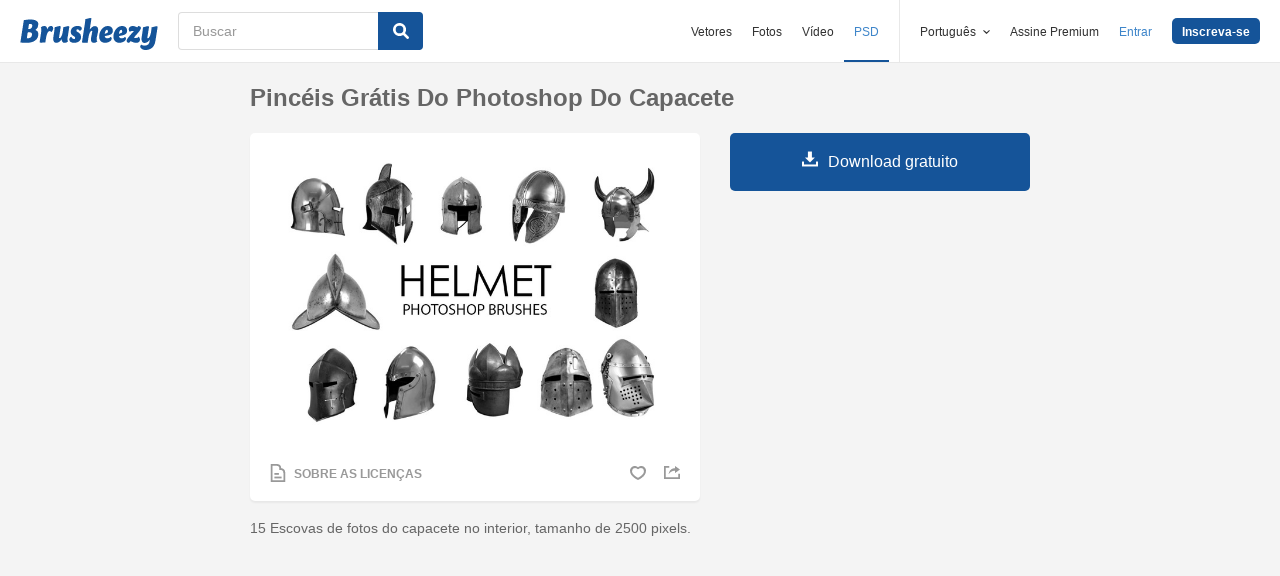

--- FILE ---
content_type: text/html; charset=utf-8
request_url: https://pt.brusheezy.com/pinceis/59211-pinceis-gratis-do-photoshop-do-capacete
body_size: 34966
content:
<!DOCTYPE html>
<!--[if lt IE 7]>      <html lang="pt" xmlns:fb="http://developers.facebook.com/schema/" xmlns:og="http://opengraphprotocol.org/schema/" class="no-js lt-ie9 lt-ie8 lt-ie7"> <![endif]-->
<!--[if IE 7]>         <html lang="pt" xmlns:fb="http://developers.facebook.com/schema/" xmlns:og="http://opengraphprotocol.org/schema/" class="no-js lt-ie9 lt-ie8"> <![endif]-->
<!--[if IE 8]>         <html lang="pt" xmlns:fb="http://developers.facebook.com/schema/" xmlns:og="http://opengraphprotocol.org/schema/" class="no-js lt-ie9"> <![endif]-->
<!--[if IE 9]>         <html lang="pt" xmlns:fb="http://developers.facebook.com/schema/" xmlns:og="http://opengraphprotocol.org/schema/" class="no-js ie9"> <![endif]-->
<!--[if gt IE 9]><!--> <html lang="pt" xmlns:fb="http://developers.facebook.com/schema/" xmlns:og="http://opengraphprotocol.org/schema/" class="no-js"> <!--<![endif]-->
  <head>
	  <script type="text/javascript">window.country_code = "US";window.remote_ip_address = '3.21.227.249'</script>
        <link rel="alternate" href="https://www.brusheezy.com/brushes/59211-free-helmet-photoshop-brushes" hreflang="en" />
    <link rel="alternate" href="https://es.brusheezy.com/cepillos/59211-gratis-helmet-pinceles-para-photoshop" hreflang="es" />
    <link rel="alternate" href="https://pt.brusheezy.com/pinceis/59211-pinceis-gratis-do-photoshop-do-capacete" hreflang="pt-BR" />
    <link rel="alternate" href="https://de.brusheezy.com/bursten/59211-kostenlose-helm-photoshop-bursten" hreflang="de" />
    <link rel="alternate" href="https://fr.brusheezy.com/pinceaux/59211-pinceaux-gratuits-pour-le-casque-photoshop" hreflang="fr" />
    <link rel="alternate" href="https://nl.brusheezy.com/borstels/59211-gratis-helm-photoshop-borstels" hreflang="nl" />
    <link rel="alternate" href="https://sv.brusheezy.com/borstar/59211-gratis-hjalm-photoshop-borstar" hreflang="sv" />
    <link rel="alternate" href="https://www.brusheezy.com/brushes/59211-free-helmet-photoshop-brushes" hreflang="x-default" />

    
    <link rel="dns-prefetch" href="//static.brusheezy.com">
    <meta charset="utf-8">
    <meta http-equiv="X-UA-Compatible" content="IE=edge,chrome=1">
<script>window.NREUM||(NREUM={});NREUM.info={"beacon":"bam.nr-data.net","errorBeacon":"bam.nr-data.net","licenseKey":"NRJS-e38a0a5d9f3d7a161d2","applicationID":"682498450","transactionName":"J1kMFkBaWF9cREoQVxdZFxBRUEccSl4KFQ==","queueTime":0,"applicationTime":293,"agent":""}</script>
<script>(window.NREUM||(NREUM={})).init={ajax:{deny_list:["bam.nr-data.net"]},feature_flags:["soft_nav"]};(window.NREUM||(NREUM={})).loader_config={licenseKey:"NRJS-e38a0a5d9f3d7a161d2",applicationID:"682498450",browserID:"682498528"};;/*! For license information please see nr-loader-rum-1.306.0.min.js.LICENSE.txt */
(()=>{var e,t,r={122:(e,t,r)=>{"use strict";r.d(t,{a:()=>i});var n=r(944);function i(e,t){try{if(!e||"object"!=typeof e)return(0,n.R)(3);if(!t||"object"!=typeof t)return(0,n.R)(4);const r=Object.create(Object.getPrototypeOf(t),Object.getOwnPropertyDescriptors(t)),a=0===Object.keys(r).length?e:r;for(let o in a)if(void 0!==e[o])try{if(null===e[o]){r[o]=null;continue}Array.isArray(e[o])&&Array.isArray(t[o])?r[o]=Array.from(new Set([...e[o],...t[o]])):"object"==typeof e[o]&&"object"==typeof t[o]?r[o]=i(e[o],t[o]):r[o]=e[o]}catch(e){r[o]||(0,n.R)(1,e)}return r}catch(e){(0,n.R)(2,e)}}},154:(e,t,r)=>{"use strict";r.d(t,{OF:()=>c,RI:()=>i,WN:()=>u,bv:()=>a,eN:()=>l,gm:()=>o,mw:()=>s,sb:()=>d});var n=r(863);const i="undefined"!=typeof window&&!!window.document,a="undefined"!=typeof WorkerGlobalScope&&("undefined"!=typeof self&&self instanceof WorkerGlobalScope&&self.navigator instanceof WorkerNavigator||"undefined"!=typeof globalThis&&globalThis instanceof WorkerGlobalScope&&globalThis.navigator instanceof WorkerNavigator),o=i?window:"undefined"!=typeof WorkerGlobalScope&&("undefined"!=typeof self&&self instanceof WorkerGlobalScope&&self||"undefined"!=typeof globalThis&&globalThis instanceof WorkerGlobalScope&&globalThis),s=Boolean("hidden"===o?.document?.visibilityState),c=/iPad|iPhone|iPod/.test(o.navigator?.userAgent),d=c&&"undefined"==typeof SharedWorker,u=((()=>{const e=o.navigator?.userAgent?.match(/Firefox[/\s](\d+\.\d+)/);Array.isArray(e)&&e.length>=2&&e[1]})(),Date.now()-(0,n.t)()),l=()=>"undefined"!=typeof PerformanceNavigationTiming&&o?.performance?.getEntriesByType("navigation")?.[0]?.responseStart},163:(e,t,r)=>{"use strict";r.d(t,{j:()=>E});var n=r(384),i=r(741);var a=r(555);r(860).K7.genericEvents;const o="experimental.resources",s="register",c=e=>{if(!e||"string"!=typeof e)return!1;try{document.createDocumentFragment().querySelector(e)}catch{return!1}return!0};var d=r(614),u=r(944),l=r(122);const f="[data-nr-mask]",g=e=>(0,l.a)(e,(()=>{const e={feature_flags:[],experimental:{allow_registered_children:!1,resources:!1},mask_selector:"*",block_selector:"[data-nr-block]",mask_input_options:{color:!1,date:!1,"datetime-local":!1,email:!1,month:!1,number:!1,range:!1,search:!1,tel:!1,text:!1,time:!1,url:!1,week:!1,textarea:!1,select:!1,password:!0}};return{ajax:{deny_list:void 0,block_internal:!0,enabled:!0,autoStart:!0},api:{get allow_registered_children(){return e.feature_flags.includes(s)||e.experimental.allow_registered_children},set allow_registered_children(t){e.experimental.allow_registered_children=t},duplicate_registered_data:!1},browser_consent_mode:{enabled:!1},distributed_tracing:{enabled:void 0,exclude_newrelic_header:void 0,cors_use_newrelic_header:void 0,cors_use_tracecontext_headers:void 0,allowed_origins:void 0},get feature_flags(){return e.feature_flags},set feature_flags(t){e.feature_flags=t},generic_events:{enabled:!0,autoStart:!0},harvest:{interval:30},jserrors:{enabled:!0,autoStart:!0},logging:{enabled:!0,autoStart:!0},metrics:{enabled:!0,autoStart:!0},obfuscate:void 0,page_action:{enabled:!0},page_view_event:{enabled:!0,autoStart:!0},page_view_timing:{enabled:!0,autoStart:!0},performance:{capture_marks:!1,capture_measures:!1,capture_detail:!0,resources:{get enabled(){return e.feature_flags.includes(o)||e.experimental.resources},set enabled(t){e.experimental.resources=t},asset_types:[],first_party_domains:[],ignore_newrelic:!0}},privacy:{cookies_enabled:!0},proxy:{assets:void 0,beacon:void 0},session:{expiresMs:d.wk,inactiveMs:d.BB},session_replay:{autoStart:!0,enabled:!1,preload:!1,sampling_rate:10,error_sampling_rate:100,collect_fonts:!1,inline_images:!1,fix_stylesheets:!0,mask_all_inputs:!0,get mask_text_selector(){return e.mask_selector},set mask_text_selector(t){c(t)?e.mask_selector="".concat(t,",").concat(f):""===t||null===t?e.mask_selector=f:(0,u.R)(5,t)},get block_class(){return"nr-block"},get ignore_class(){return"nr-ignore"},get mask_text_class(){return"nr-mask"},get block_selector(){return e.block_selector},set block_selector(t){c(t)?e.block_selector+=",".concat(t):""!==t&&(0,u.R)(6,t)},get mask_input_options(){return e.mask_input_options},set mask_input_options(t){t&&"object"==typeof t?e.mask_input_options={...t,password:!0}:(0,u.R)(7,t)}},session_trace:{enabled:!0,autoStart:!0},soft_navigations:{enabled:!0,autoStart:!0},spa:{enabled:!0,autoStart:!0},ssl:void 0,user_actions:{enabled:!0,elementAttributes:["id","className","tagName","type"]}}})());var p=r(154),m=r(324);let h=0;const v={buildEnv:m.F3,distMethod:m.Xs,version:m.xv,originTime:p.WN},b={consented:!1},y={appMetadata:{},get consented(){return this.session?.state?.consent||b.consented},set consented(e){b.consented=e},customTransaction:void 0,denyList:void 0,disabled:!1,harvester:void 0,isolatedBacklog:!1,isRecording:!1,loaderType:void 0,maxBytes:3e4,obfuscator:void 0,onerror:void 0,ptid:void 0,releaseIds:{},session:void 0,timeKeeper:void 0,registeredEntities:[],jsAttributesMetadata:{bytes:0},get harvestCount(){return++h}},_=e=>{const t=(0,l.a)(e,y),r=Object.keys(v).reduce((e,t)=>(e[t]={value:v[t],writable:!1,configurable:!0,enumerable:!0},e),{});return Object.defineProperties(t,r)};var w=r(701);const x=e=>{const t=e.startsWith("http");e+="/",r.p=t?e:"https://"+e};var S=r(836),k=r(241);const R={accountID:void 0,trustKey:void 0,agentID:void 0,licenseKey:void 0,applicationID:void 0,xpid:void 0},A=e=>(0,l.a)(e,R),T=new Set;function E(e,t={},r,o){let{init:s,info:c,loader_config:d,runtime:u={},exposed:l=!0}=t;if(!c){const e=(0,n.pV)();s=e.init,c=e.info,d=e.loader_config}e.init=g(s||{}),e.loader_config=A(d||{}),c.jsAttributes??={},p.bv&&(c.jsAttributes.isWorker=!0),e.info=(0,a.D)(c);const f=e.init,m=[c.beacon,c.errorBeacon];T.has(e.agentIdentifier)||(f.proxy.assets&&(x(f.proxy.assets),m.push(f.proxy.assets)),f.proxy.beacon&&m.push(f.proxy.beacon),e.beacons=[...m],function(e){const t=(0,n.pV)();Object.getOwnPropertyNames(i.W.prototype).forEach(r=>{const n=i.W.prototype[r];if("function"!=typeof n||"constructor"===n)return;let a=t[r];e[r]&&!1!==e.exposed&&"micro-agent"!==e.runtime?.loaderType&&(t[r]=(...t)=>{const n=e[r](...t);return a?a(...t):n})})}(e),(0,n.US)("activatedFeatures",w.B),e.runSoftNavOverSpa&&=!0===f.soft_navigations.enabled&&f.feature_flags.includes("soft_nav")),u.denyList=[...f.ajax.deny_list||[],...f.ajax.block_internal?m:[]],u.ptid=e.agentIdentifier,u.loaderType=r,e.runtime=_(u),T.has(e.agentIdentifier)||(e.ee=S.ee.get(e.agentIdentifier),e.exposed=l,(0,k.W)({agentIdentifier:e.agentIdentifier,drained:!!w.B?.[e.agentIdentifier],type:"lifecycle",name:"initialize",feature:void 0,data:e.config})),T.add(e.agentIdentifier)}},234:(e,t,r)=>{"use strict";r.d(t,{W:()=>a});var n=r(836),i=r(687);class a{constructor(e,t){this.agentIdentifier=e,this.ee=n.ee.get(e),this.featureName=t,this.blocked=!1}deregisterDrain(){(0,i.x3)(this.agentIdentifier,this.featureName)}}},241:(e,t,r)=>{"use strict";r.d(t,{W:()=>a});var n=r(154);const i="newrelic";function a(e={}){try{n.gm.dispatchEvent(new CustomEvent(i,{detail:e}))}catch(e){}}},261:(e,t,r)=>{"use strict";r.d(t,{$9:()=>d,BL:()=>s,CH:()=>g,Dl:()=>_,Fw:()=>y,PA:()=>h,Pl:()=>n,Pv:()=>k,Tb:()=>l,U2:()=>a,V1:()=>S,Wb:()=>x,bt:()=>b,cD:()=>v,d3:()=>w,dT:()=>c,eY:()=>p,fF:()=>f,hG:()=>i,k6:()=>o,nb:()=>m,o5:()=>u});const n="api-",i="addPageAction",a="addToTrace",o="addRelease",s="finished",c="interaction",d="log",u="noticeError",l="pauseReplay",f="recordCustomEvent",g="recordReplay",p="register",m="setApplicationVersion",h="setCurrentRouteName",v="setCustomAttribute",b="setErrorHandler",y="setPageViewName",_="setUserId",w="start",x="wrapLogger",S="measure",k="consent"},289:(e,t,r)=>{"use strict";r.d(t,{GG:()=>o,Qr:()=>c,sB:()=>s});var n=r(878),i=r(389);function a(){return"undefined"==typeof document||"complete"===document.readyState}function o(e,t){if(a())return e();const r=(0,i.J)(e),o=setInterval(()=>{a()&&(clearInterval(o),r())},500);(0,n.sp)("load",r,t)}function s(e){if(a())return e();(0,n.DD)("DOMContentLoaded",e)}function c(e){if(a())return e();(0,n.sp)("popstate",e)}},324:(e,t,r)=>{"use strict";r.d(t,{F3:()=>i,Xs:()=>a,xv:()=>n});const n="1.306.0",i="PROD",a="CDN"},374:(e,t,r)=>{r.nc=(()=>{try{return document?.currentScript?.nonce}catch(e){}return""})()},384:(e,t,r)=>{"use strict";r.d(t,{NT:()=>o,US:()=>u,Zm:()=>s,bQ:()=>d,dV:()=>c,pV:()=>l});var n=r(154),i=r(863),a=r(910);const o={beacon:"bam.nr-data.net",errorBeacon:"bam.nr-data.net"};function s(){return n.gm.NREUM||(n.gm.NREUM={}),void 0===n.gm.newrelic&&(n.gm.newrelic=n.gm.NREUM),n.gm.NREUM}function c(){let e=s();return e.o||(e.o={ST:n.gm.setTimeout,SI:n.gm.setImmediate||n.gm.setInterval,CT:n.gm.clearTimeout,XHR:n.gm.XMLHttpRequest,REQ:n.gm.Request,EV:n.gm.Event,PR:n.gm.Promise,MO:n.gm.MutationObserver,FETCH:n.gm.fetch,WS:n.gm.WebSocket},(0,a.i)(...Object.values(e.o))),e}function d(e,t){let r=s();r.initializedAgents??={},t.initializedAt={ms:(0,i.t)(),date:new Date},r.initializedAgents[e]=t}function u(e,t){s()[e]=t}function l(){return function(){let e=s();const t=e.info||{};e.info={beacon:o.beacon,errorBeacon:o.errorBeacon,...t}}(),function(){let e=s();const t=e.init||{};e.init={...t}}(),c(),function(){let e=s();const t=e.loader_config||{};e.loader_config={...t}}(),s()}},389:(e,t,r)=>{"use strict";function n(e,t=500,r={}){const n=r?.leading||!1;let i;return(...r)=>{n&&void 0===i&&(e.apply(this,r),i=setTimeout(()=>{i=clearTimeout(i)},t)),n||(clearTimeout(i),i=setTimeout(()=>{e.apply(this,r)},t))}}function i(e){let t=!1;return(...r)=>{t||(t=!0,e.apply(this,r))}}r.d(t,{J:()=>i,s:()=>n})},555:(e,t,r)=>{"use strict";r.d(t,{D:()=>s,f:()=>o});var n=r(384),i=r(122);const a={beacon:n.NT.beacon,errorBeacon:n.NT.errorBeacon,licenseKey:void 0,applicationID:void 0,sa:void 0,queueTime:void 0,applicationTime:void 0,ttGuid:void 0,user:void 0,account:void 0,product:void 0,extra:void 0,jsAttributes:{},userAttributes:void 0,atts:void 0,transactionName:void 0,tNamePlain:void 0};function o(e){try{return!!e.licenseKey&&!!e.errorBeacon&&!!e.applicationID}catch(e){return!1}}const s=e=>(0,i.a)(e,a)},566:(e,t,r)=>{"use strict";r.d(t,{LA:()=>s,bz:()=>o});var n=r(154);const i="xxxxxxxx-xxxx-4xxx-yxxx-xxxxxxxxxxxx";function a(e,t){return e?15&e[t]:16*Math.random()|0}function o(){const e=n.gm?.crypto||n.gm?.msCrypto;let t,r=0;return e&&e.getRandomValues&&(t=e.getRandomValues(new Uint8Array(30))),i.split("").map(e=>"x"===e?a(t,r++).toString(16):"y"===e?(3&a()|8).toString(16):e).join("")}function s(e){const t=n.gm?.crypto||n.gm?.msCrypto;let r,i=0;t&&t.getRandomValues&&(r=t.getRandomValues(new Uint8Array(e)));const o=[];for(var s=0;s<e;s++)o.push(a(r,i++).toString(16));return o.join("")}},606:(e,t,r)=>{"use strict";r.d(t,{i:()=>a});var n=r(908);a.on=o;var i=a.handlers={};function a(e,t,r,a){o(a||n.d,i,e,t,r)}function o(e,t,r,i,a){a||(a="feature"),e||(e=n.d);var o=t[a]=t[a]||{};(o[r]=o[r]||[]).push([e,i])}},607:(e,t,r)=>{"use strict";r.d(t,{W:()=>n});const n=(0,r(566).bz)()},614:(e,t,r)=>{"use strict";r.d(t,{BB:()=>o,H3:()=>n,g:()=>d,iL:()=>c,tS:()=>s,uh:()=>i,wk:()=>a});const n="NRBA",i="SESSION",a=144e5,o=18e5,s={STARTED:"session-started",PAUSE:"session-pause",RESET:"session-reset",RESUME:"session-resume",UPDATE:"session-update"},c={SAME_TAB:"same-tab",CROSS_TAB:"cross-tab"},d={OFF:0,FULL:1,ERROR:2}},630:(e,t,r)=>{"use strict";r.d(t,{T:()=>n});const n=r(860).K7.pageViewEvent},646:(e,t,r)=>{"use strict";r.d(t,{y:()=>n});class n{constructor(e){this.contextId=e}}},687:(e,t,r)=>{"use strict";r.d(t,{Ak:()=>d,Ze:()=>f,x3:()=>u});var n=r(241),i=r(836),a=r(606),o=r(860),s=r(646);const c={};function d(e,t){const r={staged:!1,priority:o.P3[t]||0};l(e),c[e].get(t)||c[e].set(t,r)}function u(e,t){e&&c[e]&&(c[e].get(t)&&c[e].delete(t),p(e,t,!1),c[e].size&&g(e))}function l(e){if(!e)throw new Error("agentIdentifier required");c[e]||(c[e]=new Map)}function f(e="",t="feature",r=!1){if(l(e),!e||!c[e].get(t)||r)return p(e,t);c[e].get(t).staged=!0,g(e)}function g(e){const t=Array.from(c[e]);t.every(([e,t])=>t.staged)&&(t.sort((e,t)=>e[1].priority-t[1].priority),t.forEach(([t])=>{c[e].delete(t),p(e,t)}))}function p(e,t,r=!0){const o=e?i.ee.get(e):i.ee,c=a.i.handlers;if(!o.aborted&&o.backlog&&c){if((0,n.W)({agentIdentifier:e,type:"lifecycle",name:"drain",feature:t}),r){const e=o.backlog[t],r=c[t];if(r){for(let t=0;e&&t<e.length;++t)m(e[t],r);Object.entries(r).forEach(([e,t])=>{Object.values(t||{}).forEach(t=>{t[0]?.on&&t[0]?.context()instanceof s.y&&t[0].on(e,t[1])})})}}o.isolatedBacklog||delete c[t],o.backlog[t]=null,o.emit("drain-"+t,[])}}function m(e,t){var r=e[1];Object.values(t[r]||{}).forEach(t=>{var r=e[0];if(t[0]===r){var n=t[1],i=e[3],a=e[2];n.apply(i,a)}})}},699:(e,t,r)=>{"use strict";r.d(t,{It:()=>a,KC:()=>s,No:()=>i,qh:()=>o});var n=r(860);const i=16e3,a=1e6,o="SESSION_ERROR",s={[n.K7.logging]:!0,[n.K7.genericEvents]:!1,[n.K7.jserrors]:!1,[n.K7.ajax]:!1}},701:(e,t,r)=>{"use strict";r.d(t,{B:()=>a,t:()=>o});var n=r(241);const i=new Set,a={};function o(e,t){const r=t.agentIdentifier;a[r]??={},e&&"object"==typeof e&&(i.has(r)||(t.ee.emit("rumresp",[e]),a[r]=e,i.add(r),(0,n.W)({agentIdentifier:r,loaded:!0,drained:!0,type:"lifecycle",name:"load",feature:void 0,data:e})))}},741:(e,t,r)=>{"use strict";r.d(t,{W:()=>a});var n=r(944),i=r(261);class a{#e(e,...t){if(this[e]!==a.prototype[e])return this[e](...t);(0,n.R)(35,e)}addPageAction(e,t){return this.#e(i.hG,e,t)}register(e){return this.#e(i.eY,e)}recordCustomEvent(e,t){return this.#e(i.fF,e,t)}setPageViewName(e,t){return this.#e(i.Fw,e,t)}setCustomAttribute(e,t,r){return this.#e(i.cD,e,t,r)}noticeError(e,t){return this.#e(i.o5,e,t)}setUserId(e){return this.#e(i.Dl,e)}setApplicationVersion(e){return this.#e(i.nb,e)}setErrorHandler(e){return this.#e(i.bt,e)}addRelease(e,t){return this.#e(i.k6,e,t)}log(e,t){return this.#e(i.$9,e,t)}start(){return this.#e(i.d3)}finished(e){return this.#e(i.BL,e)}recordReplay(){return this.#e(i.CH)}pauseReplay(){return this.#e(i.Tb)}addToTrace(e){return this.#e(i.U2,e)}setCurrentRouteName(e){return this.#e(i.PA,e)}interaction(e){return this.#e(i.dT,e)}wrapLogger(e,t,r){return this.#e(i.Wb,e,t,r)}measure(e,t){return this.#e(i.V1,e,t)}consent(e){return this.#e(i.Pv,e)}}},782:(e,t,r)=>{"use strict";r.d(t,{T:()=>n});const n=r(860).K7.pageViewTiming},836:(e,t,r)=>{"use strict";r.d(t,{P:()=>s,ee:()=>c});var n=r(384),i=r(990),a=r(646),o=r(607);const s="nr@context:".concat(o.W),c=function e(t,r){var n={},o={},u={},l=!1;try{l=16===r.length&&d.initializedAgents?.[r]?.runtime.isolatedBacklog}catch(e){}var f={on:p,addEventListener:p,removeEventListener:function(e,t){var r=n[e];if(!r)return;for(var i=0;i<r.length;i++)r[i]===t&&r.splice(i,1)},emit:function(e,r,n,i,a){!1!==a&&(a=!0);if(c.aborted&&!i)return;t&&a&&t.emit(e,r,n);var s=g(n);m(e).forEach(e=>{e.apply(s,r)});var d=v()[o[e]];d&&d.push([f,e,r,s]);return s},get:h,listeners:m,context:g,buffer:function(e,t){const r=v();if(t=t||"feature",f.aborted)return;Object.entries(e||{}).forEach(([e,n])=>{o[n]=t,t in r||(r[t]=[])})},abort:function(){f._aborted=!0,Object.keys(f.backlog).forEach(e=>{delete f.backlog[e]})},isBuffering:function(e){return!!v()[o[e]]},debugId:r,backlog:l?{}:t&&"object"==typeof t.backlog?t.backlog:{},isolatedBacklog:l};return Object.defineProperty(f,"aborted",{get:()=>{let e=f._aborted||!1;return e||(t&&(e=t.aborted),e)}}),f;function g(e){return e&&e instanceof a.y?e:e?(0,i.I)(e,s,()=>new a.y(s)):new a.y(s)}function p(e,t){n[e]=m(e).concat(t)}function m(e){return n[e]||[]}function h(t){return u[t]=u[t]||e(f,t)}function v(){return f.backlog}}(void 0,"globalEE"),d=(0,n.Zm)();d.ee||(d.ee=c)},843:(e,t,r)=>{"use strict";r.d(t,{G:()=>a,u:()=>i});var n=r(878);function i(e,t=!1,r,i){(0,n.DD)("visibilitychange",function(){if(t)return void("hidden"===document.visibilityState&&e());e(document.visibilityState)},r,i)}function a(e,t,r){(0,n.sp)("pagehide",e,t,r)}},860:(e,t,r)=>{"use strict";r.d(t,{$J:()=>u,K7:()=>c,P3:()=>d,XX:()=>i,Yy:()=>s,df:()=>a,qY:()=>n,v4:()=>o});const n="events",i="jserrors",a="browser/blobs",o="rum",s="browser/logs",c={ajax:"ajax",genericEvents:"generic_events",jserrors:i,logging:"logging",metrics:"metrics",pageAction:"page_action",pageViewEvent:"page_view_event",pageViewTiming:"page_view_timing",sessionReplay:"session_replay",sessionTrace:"session_trace",softNav:"soft_navigations",spa:"spa"},d={[c.pageViewEvent]:1,[c.pageViewTiming]:2,[c.metrics]:3,[c.jserrors]:4,[c.spa]:5,[c.ajax]:6,[c.sessionTrace]:7,[c.softNav]:8,[c.sessionReplay]:9,[c.logging]:10,[c.genericEvents]:11},u={[c.pageViewEvent]:o,[c.pageViewTiming]:n,[c.ajax]:n,[c.spa]:n,[c.softNav]:n,[c.metrics]:i,[c.jserrors]:i,[c.sessionTrace]:a,[c.sessionReplay]:a,[c.logging]:s,[c.genericEvents]:"ins"}},863:(e,t,r)=>{"use strict";function n(){return Math.floor(performance.now())}r.d(t,{t:()=>n})},878:(e,t,r)=>{"use strict";function n(e,t){return{capture:e,passive:!1,signal:t}}function i(e,t,r=!1,i){window.addEventListener(e,t,n(r,i))}function a(e,t,r=!1,i){document.addEventListener(e,t,n(r,i))}r.d(t,{DD:()=>a,jT:()=>n,sp:()=>i})},908:(e,t,r)=>{"use strict";r.d(t,{d:()=>n,p:()=>i});var n=r(836).ee.get("handle");function i(e,t,r,i,a){a?(a.buffer([e],i),a.emit(e,t,r)):(n.buffer([e],i),n.emit(e,t,r))}},910:(e,t,r)=>{"use strict";r.d(t,{i:()=>a});var n=r(944);const i=new Map;function a(...e){return e.every(e=>{if(i.has(e))return i.get(e);const t="function"==typeof e?e.toString():"",r=t.includes("[native code]"),a=t.includes("nrWrapper");return r||a||(0,n.R)(64,e?.name||t),i.set(e,r),r})}},944:(e,t,r)=>{"use strict";r.d(t,{R:()=>i});var n=r(241);function i(e,t){"function"==typeof console.debug&&(console.debug("New Relic Warning: https://github.com/newrelic/newrelic-browser-agent/blob/main/docs/warning-codes.md#".concat(e),t),(0,n.W)({agentIdentifier:null,drained:null,type:"data",name:"warn",feature:"warn",data:{code:e,secondary:t}}))}},969:(e,t,r)=>{"use strict";r.d(t,{TZ:()=>n,XG:()=>s,rs:()=>i,xV:()=>o,z_:()=>a});const n=r(860).K7.metrics,i="sm",a="cm",o="storeSupportabilityMetrics",s="storeEventMetrics"},990:(e,t,r)=>{"use strict";r.d(t,{I:()=>i});var n=Object.prototype.hasOwnProperty;function i(e,t,r){if(n.call(e,t))return e[t];var i=r();if(Object.defineProperty&&Object.keys)try{return Object.defineProperty(e,t,{value:i,writable:!0,enumerable:!1}),i}catch(e){}return e[t]=i,i}}},n={};function i(e){var t=n[e];if(void 0!==t)return t.exports;var a=n[e]={exports:{}};return r[e](a,a.exports,i),a.exports}i.m=r,i.d=(e,t)=>{for(var r in t)i.o(t,r)&&!i.o(e,r)&&Object.defineProperty(e,r,{enumerable:!0,get:t[r]})},i.f={},i.e=e=>Promise.all(Object.keys(i.f).reduce((t,r)=>(i.f[r](e,t),t),[])),i.u=e=>"nr-rum-1.306.0.min.js",i.o=(e,t)=>Object.prototype.hasOwnProperty.call(e,t),e={},t="NRBA-1.306.0.PROD:",i.l=(r,n,a,o)=>{if(e[r])e[r].push(n);else{var s,c;if(void 0!==a)for(var d=document.getElementsByTagName("script"),u=0;u<d.length;u++){var l=d[u];if(l.getAttribute("src")==r||l.getAttribute("data-webpack")==t+a){s=l;break}}if(!s){c=!0;var f={296:"sha512-XHJAyYwsxAD4jnOFenBf2aq49/pv28jKOJKs7YGQhagYYI2Zk8nHflZPdd7WiilkmEkgIZQEFX4f1AJMoyzKwA=="};(s=document.createElement("script")).charset="utf-8",i.nc&&s.setAttribute("nonce",i.nc),s.setAttribute("data-webpack",t+a),s.src=r,0!==s.src.indexOf(window.location.origin+"/")&&(s.crossOrigin="anonymous"),f[o]&&(s.integrity=f[o])}e[r]=[n];var g=(t,n)=>{s.onerror=s.onload=null,clearTimeout(p);var i=e[r];if(delete e[r],s.parentNode&&s.parentNode.removeChild(s),i&&i.forEach(e=>e(n)),t)return t(n)},p=setTimeout(g.bind(null,void 0,{type:"timeout",target:s}),12e4);s.onerror=g.bind(null,s.onerror),s.onload=g.bind(null,s.onload),c&&document.head.appendChild(s)}},i.r=e=>{"undefined"!=typeof Symbol&&Symbol.toStringTag&&Object.defineProperty(e,Symbol.toStringTag,{value:"Module"}),Object.defineProperty(e,"__esModule",{value:!0})},i.p="https://js-agent.newrelic.com/",(()=>{var e={374:0,840:0};i.f.j=(t,r)=>{var n=i.o(e,t)?e[t]:void 0;if(0!==n)if(n)r.push(n[2]);else{var a=new Promise((r,i)=>n=e[t]=[r,i]);r.push(n[2]=a);var o=i.p+i.u(t),s=new Error;i.l(o,r=>{if(i.o(e,t)&&(0!==(n=e[t])&&(e[t]=void 0),n)){var a=r&&("load"===r.type?"missing":r.type),o=r&&r.target&&r.target.src;s.message="Loading chunk "+t+" failed: ("+a+": "+o+")",s.name="ChunkLoadError",s.type=a,s.request=o,n[1](s)}},"chunk-"+t,t)}};var t=(t,r)=>{var n,a,[o,s,c]=r,d=0;if(o.some(t=>0!==e[t])){for(n in s)i.o(s,n)&&(i.m[n]=s[n]);if(c)c(i)}for(t&&t(r);d<o.length;d++)a=o[d],i.o(e,a)&&e[a]&&e[a][0](),e[a]=0},r=self["webpackChunk:NRBA-1.306.0.PROD"]=self["webpackChunk:NRBA-1.306.0.PROD"]||[];r.forEach(t.bind(null,0)),r.push=t.bind(null,r.push.bind(r))})(),(()=>{"use strict";i(374);var e=i(566),t=i(741);class r extends t.W{agentIdentifier=(0,e.LA)(16)}var n=i(860);const a=Object.values(n.K7);var o=i(163);var s=i(908),c=i(863),d=i(261),u=i(241),l=i(944),f=i(701),g=i(969);function p(e,t,i,a){const o=a||i;!o||o[e]&&o[e]!==r.prototype[e]||(o[e]=function(){(0,s.p)(g.xV,["API/"+e+"/called"],void 0,n.K7.metrics,i.ee),(0,u.W)({agentIdentifier:i.agentIdentifier,drained:!!f.B?.[i.agentIdentifier],type:"data",name:"api",feature:d.Pl+e,data:{}});try{return t.apply(this,arguments)}catch(e){(0,l.R)(23,e)}})}function m(e,t,r,n,i){const a=e.info;null===r?delete a.jsAttributes[t]:a.jsAttributes[t]=r,(i||null===r)&&(0,s.p)(d.Pl+n,[(0,c.t)(),t,r],void 0,"session",e.ee)}var h=i(687),v=i(234),b=i(289),y=i(154),_=i(384);const w=e=>y.RI&&!0===e?.privacy.cookies_enabled;function x(e){return!!(0,_.dV)().o.MO&&w(e)&&!0===e?.session_trace.enabled}var S=i(389),k=i(699);class R extends v.W{constructor(e,t){super(e.agentIdentifier,t),this.agentRef=e,this.abortHandler=void 0,this.featAggregate=void 0,this.loadedSuccessfully=void 0,this.onAggregateImported=new Promise(e=>{this.loadedSuccessfully=e}),this.deferred=Promise.resolve(),!1===e.init[this.featureName].autoStart?this.deferred=new Promise((t,r)=>{this.ee.on("manual-start-all",(0,S.J)(()=>{(0,h.Ak)(e.agentIdentifier,this.featureName),t()}))}):(0,h.Ak)(e.agentIdentifier,t)}importAggregator(e,t,r={}){if(this.featAggregate)return;const n=async()=>{let n;await this.deferred;try{if(w(e.init)){const{setupAgentSession:t}=await i.e(296).then(i.bind(i,305));n=t(e)}}catch(e){(0,l.R)(20,e),this.ee.emit("internal-error",[e]),(0,s.p)(k.qh,[e],void 0,this.featureName,this.ee)}try{if(!this.#t(this.featureName,n,e.init))return(0,h.Ze)(this.agentIdentifier,this.featureName),void this.loadedSuccessfully(!1);const{Aggregate:i}=await t();this.featAggregate=new i(e,r),e.runtime.harvester.initializedAggregates.push(this.featAggregate),this.loadedSuccessfully(!0)}catch(e){(0,l.R)(34,e),this.abortHandler?.(),(0,h.Ze)(this.agentIdentifier,this.featureName,!0),this.loadedSuccessfully(!1),this.ee&&this.ee.abort()}};y.RI?(0,b.GG)(()=>n(),!0):n()}#t(e,t,r){if(this.blocked)return!1;switch(e){case n.K7.sessionReplay:return x(r)&&!!t;case n.K7.sessionTrace:return!!t;default:return!0}}}var A=i(630),T=i(614);class E extends R{static featureName=A.T;constructor(e){var t;super(e,A.T),this.setupInspectionEvents(e.agentIdentifier),t=e,p(d.Fw,function(e,r){"string"==typeof e&&("/"!==e.charAt(0)&&(e="/"+e),t.runtime.customTransaction=(r||"http://custom.transaction")+e,(0,s.p)(d.Pl+d.Fw,[(0,c.t)()],void 0,void 0,t.ee))},t),this.importAggregator(e,()=>i.e(296).then(i.bind(i,943)))}setupInspectionEvents(e){const t=(t,r)=>{t&&(0,u.W)({agentIdentifier:e,timeStamp:t.timeStamp,loaded:"complete"===t.target.readyState,type:"window",name:r,data:t.target.location+""})};(0,b.sB)(e=>{t(e,"DOMContentLoaded")}),(0,b.GG)(e=>{t(e,"load")}),(0,b.Qr)(e=>{t(e,"navigate")}),this.ee.on(T.tS.UPDATE,(t,r)=>{(0,u.W)({agentIdentifier:e,type:"lifecycle",name:"session",data:r})})}}var N=i(843),I=i(782);class j extends R{static featureName=I.T;constructor(e){super(e,I.T),y.RI&&((0,N.u)(()=>(0,s.p)("docHidden",[(0,c.t)()],void 0,I.T,this.ee),!0),(0,N.G)(()=>(0,s.p)("winPagehide",[(0,c.t)()],void 0,I.T,this.ee)),this.importAggregator(e,()=>i.e(296).then(i.bind(i,117))))}}class P extends R{static featureName=g.TZ;constructor(e){super(e,g.TZ),y.RI&&document.addEventListener("securitypolicyviolation",e=>{(0,s.p)(g.xV,["Generic/CSPViolation/Detected"],void 0,this.featureName,this.ee)}),this.importAggregator(e,()=>i.e(296).then(i.bind(i,623)))}}new class extends r{constructor(e){var t;(super(),y.gm)?(this.features={},(0,_.bQ)(this.agentIdentifier,this),this.desiredFeatures=new Set(e.features||[]),this.desiredFeatures.add(E),this.runSoftNavOverSpa=[...this.desiredFeatures].some(e=>e.featureName===n.K7.softNav),(0,o.j)(this,e,e.loaderType||"agent"),t=this,p(d.cD,function(e,r,n=!1){if("string"==typeof e){if(["string","number","boolean"].includes(typeof r)||null===r)return m(t,e,r,d.cD,n);(0,l.R)(40,typeof r)}else(0,l.R)(39,typeof e)},t),function(e){p(d.Dl,function(t){if("string"==typeof t||null===t)return m(e,"enduser.id",t,d.Dl,!0);(0,l.R)(41,typeof t)},e)}(this),function(e){p(d.nb,function(t){if("string"==typeof t||null===t)return m(e,"application.version",t,d.nb,!1);(0,l.R)(42,typeof t)},e)}(this),function(e){p(d.d3,function(){e.ee.emit("manual-start-all")},e)}(this),function(e){p(d.Pv,function(t=!0){if("boolean"==typeof t){if((0,s.p)(d.Pl+d.Pv,[t],void 0,"session",e.ee),e.runtime.consented=t,t){const t=e.features.page_view_event;t.onAggregateImported.then(e=>{const r=t.featAggregate;e&&!r.sentRum&&r.sendRum()})}}else(0,l.R)(65,typeof t)},e)}(this),this.run()):(0,l.R)(21)}get config(){return{info:this.info,init:this.init,loader_config:this.loader_config,runtime:this.runtime}}get api(){return this}run(){try{const e=function(e){const t={};return a.forEach(r=>{t[r]=!!e[r]?.enabled}),t}(this.init),t=[...this.desiredFeatures];t.sort((e,t)=>n.P3[e.featureName]-n.P3[t.featureName]),t.forEach(t=>{if(!e[t.featureName]&&t.featureName!==n.K7.pageViewEvent)return;if(this.runSoftNavOverSpa&&t.featureName===n.K7.spa)return;if(!this.runSoftNavOverSpa&&t.featureName===n.K7.softNav)return;const r=function(e){switch(e){case n.K7.ajax:return[n.K7.jserrors];case n.K7.sessionTrace:return[n.K7.ajax,n.K7.pageViewEvent];case n.K7.sessionReplay:return[n.K7.sessionTrace];case n.K7.pageViewTiming:return[n.K7.pageViewEvent];default:return[]}}(t.featureName).filter(e=>!(e in this.features));r.length>0&&(0,l.R)(36,{targetFeature:t.featureName,missingDependencies:r}),this.features[t.featureName]=new t(this)})}catch(e){(0,l.R)(22,e);for(const e in this.features)this.features[e].abortHandler?.();const t=(0,_.Zm)();delete t.initializedAgents[this.agentIdentifier]?.features,delete this.sharedAggregator;return t.ee.get(this.agentIdentifier).abort(),!1}}}({features:[E,j,P],loaderType:"lite"})})()})();</script>
    <meta name="viewport" content="width=device-width, initial-scale=1.0, minimum-scale=1.0" />
    <title>Pincéis grátis do Photoshop do capacete - Pincéis de Photoshop Gratuitos no Brusheezy!</title>
<meta content="Pincéis de Photoshop - o Brusheezy consiste de uma ENORME coleção de Pincéis de Photoshop, Padrões de Photoshop, Texturas, PSDs, Formatos, Estilos, e Gradientes para baixar, ou partilhar!" name="description" />
<meta content="brusheezy" name="twitter:site" />
<meta content="brusheezy" name="twitter:creator" />
<meta content="summary_large_image" name="twitter:card" />
<meta content="https://static.brusheezy.com/system/resources/previews/000/059/211/original/free-helmet-photoshop-brushes.jpg" name="twitter:image" />
<meta content="Brusheezy" property="og:site_name" />
<meta content="Pincéis grátis do Photoshop do capacete" property="og:title" />
<meta content="https://pt.brusheezy.com/pinceis/59211-pinceis-gratis-do-photoshop-do-capacete" property="og:url" />
<meta content="pt_BR" property="og:locale" />
<meta content="en_US" property="og:locale:alternate" />
<meta content="de_DE" property="og:locale:alternate" />
<meta content="es_ES" property="og:locale:alternate" />
<meta content="fr_FR" property="og:locale:alternate" />
<meta content="nl_NL" property="og:locale:alternate" />
<meta content="sv_SE" property="og:locale:alternate" />
<meta content="https://static.brusheezy.com/system/resources/previews/000/059/211/original/free-helmet-photoshop-brushes.jpg" property="og:image" />
    <link href="/favicon.ico" rel="shortcut icon"></link><link href="/favicon.png" rel="icon" sizes="48x48" type="image/png"></link><link href="/apple-touch-icon-precomposed.png" rel="apple-touch-icon-precomposed"></link>
    <link href="https://maxcdn.bootstrapcdn.com/font-awesome/4.6.3/css/font-awesome.min.css" media="screen" rel="stylesheet" type="text/css" />
    <script src="https://static.brusheezy.com/assets/modernizr.custom.83825-93372fb200ead74f1d44254d993c5440.js" type="text/javascript"></script>
    <link href="https://static.brusheezy.com/assets/application-e6fc89b3e1f8c6290743690971644994.css" media="screen" rel="stylesheet" type="text/css" />
    <link href="https://static.brusheezy.com/assets/print-ac38768f09270df2214d2c500c647adc.css" media="print" rel="stylesheet" type="text/css" />
    <link href="https://feeds.feedburner.com/eezyinc/brusheezy-images" rel="alternate" title="RSS" type="application/rss+xml" />

        <link rel="canonical" href="https://pt.brusheezy.com/pinceis/59211-pinceis-gratis-do-photoshop-do-capacete">


    <meta content="authenticity_token" name="csrf-param" />
<meta content="1KxLQ0Z+Da/EebS8/s70kivPeYK98Cg+Y0ijgoX2YfA=" name="csrf-token" />
    <!-- Begin TextBlock "HTML - Head" -->
<meta name="google-site-verification" content="pfGHD8M12iD8MZoiUsSycicUuSitnj2scI2cB_MvoYw" />
<meta name="google-site-verification" content="b4_frnI9j9l6Hs7d1QntimjvrZOtJ8x8ykl7RfeJS2Y" />
<meta name="tinfoil-site-verification" content="6d4a376b35cc11699dd86a787c7b5ae10b5c70f0" />
<meta name="msvalidate.01" content="9E7A3F56C01FB9B69FCDD1FBD287CAE4" />
<meta name="p:domain_verify" content="e95f03b955f8191de30e476f8527821e"/>
<meta property="fb:page_id" content="111431139680" />
<meta name="google" content="nositelinkssearchbox" />
<meta name="referrer" content="unsafe-url" />
<!--<script type="text/javascript" src="http://api.xeezy.com/api.min.js"></script>-->
<!--<script async src="//cdn-s2s.buysellads.net/pub/brusheezy.js" data-cfasync="false"></script>-->
<link href="https://plus.google.com/116840303500574370724" rel="publisher" />

<script>
  var iStockCoupon = { 
    // --- ADMIN CONIG----
    Code: 'EEZYOFF14', 
    Message: 'Hurry! Offer Expires 10/31/2013',
    // -------------------

    showPopup: function() {
      var win = window.open("", "istock-sale", "width=520,height=320");
      var wrap = win.document.createElement('div'); 
      wrap.setAttribute('class', 'sale-wrapper');
      
      var logo = win.document.createElement('img');
      logo.setAttribute('src', '//static.vecteezy.com/system/assets/asset_files/000/000/171/original/new-istock-logo.jpg');
      wrap.appendChild(logo);
      
      var code = win.document.createElement('div');
      code.setAttribute('class','code');
      code.appendChild(win.document.createTextNode(iStockCoupon.Code));
      wrap.appendChild(code);
      
      var expires = win.document.createElement('div');
      expires.setAttribute('class','expire');
      expires.appendChild(win.document.createTextNode(iStockCoupon.Message));
      wrap.appendChild(expires);
      
      var close = win.document.createElement('a');
      close.setAttribute('href', '#');
      close.appendChild(win.document.createTextNode('Close Window'));
      wrap.appendChild(close);
      
      var style = win.document.createElement('style');
      close.setAttribute('onclick', 'window.close()');
  
      style.appendChild(win.document.createTextNode("a{margin-top: 40px;display:block;font-size:12px;color:rgb(73,149,203);text-decoration:none;} .expire{margin-top:16px;color: rgb(81,81,81);font-size:24px;} .code{margin-top:20px;font-size:50px;font-weight:700;text-transform:uppercase;} img{margin-top:44px;} body{padding:0;margin:0;text-align:center;font-family:sans-serif;} .sale-wrapper{height:288px;border:16px solid #a1a1a1;}"));
      win.document.body.appendChild(style);
      win.document.body.appendChild(wrap);        
    },
  };

</script>
<script src="https://cdn.optimizely.com/js/168948327.js"></script>

<script>var AdminHideEezyPremiumPopup = false</script>
<!-- TradeDoubler site verification 2802548 -->



<!-- End TextBlock "HTML - Head" -->
      <link href="https://static.brusheezy.com/assets/resource-show-090e629f8c47746d2d8ac3af6444ea40.css" media="screen" rel="stylesheet" type="text/css" />
  <script type="text/javascript">
    var is_show_page = true;
  </script>

  <script type="text/javascript">
      var resource_id = 59211;
      var custom_vert_text = "reserva";
  </script>

      <div hidden itemprop="image" itemscope itemtype="http://schema.org/ImageObject">

        <meta itemprop="author" content="Artistmef">


        <meta itemprop="datePublished" content="2017-04-04">

      <meta itemprop="thumbnailUrl" content="https://static.brusheezy.com/system/resources/thumbnails/000/059/211/original/helmet1.jpg">
      <meta itemprop="name" content="Pincéis grátis do Photoshop do capacete" />
      <meta itemprop="description" content="15 Escovas de fotos do capacete no interior, tamanho de 2500 pixels.">
        <meta itemprop="contentUrl" content="https://static.brusheezy.com/system/resources/previews/000/059/211/original/free-helmet-photoshop-brushes.jpg">
    </div>
  <link href="https://static.brusheezy.com/assets/resources/download_ad/download_ad_modal-1321ec8bcc15ba850988879cb0d3a09e.css" media="screen" rel="stylesheet" type="text/css" />


    <script type="application/ld+json">
      {
        "@context": "http://schema.org",
        "@type": "WebSite",
        "name": "brusheezy",
        "url": "https://www.brusheezy.com"
      }
   </script>

    <script type="application/ld+json">
      {
      "@context": "http://schema.org",
      "@type": "Organization",
      "url": "https://www.brusheezy.com",
      "logo": "https://static.brusheezy.com/assets/structured_data/brusheezy-logo-63a0370ba72197d03d41c8ee2a3fe30d.svg",
      "sameAs": [
        "https://www.facebook.com/brusheezy",
        "https://twitter.com/brusheezy",
        "https://pinterest.com/brusheezy/",
        "https://www.youtube.com/EezyInc",
        "https://instagram.com/eezy/",
        "https://www.snapchat.com/add/eezy",
        "https://google.com/+brusheezy"
      ]
     }
    </script>

    <script src="https://static.brusheezy.com/assets/sp-32e34cb9c56d3cd62718aba7a1338855.js" type="text/javascript"></script>
<script type="text/javascript">
  document.addEventListener('DOMContentLoaded', function() {
    snowplow('newTracker', 'sp', 'a.vecteezy.com', {
      appId: 'brusheezy_production',
      discoverRootDomain: true,
      eventMethod: 'beacon',
      cookieSameSite: 'Lax',
      context: {
        webPage: true,
        performanceTiming: true,
        gaCookies: true,
        geolocation: false
      }
    });
    snowplow('setUserIdFromCookie', 'rollout');
    snowplow('enableActivityTracking', {minimumVisitLength: 10, heartbeatDelay: 10});
    snowplow('enableLinkClickTracking');
    snowplow('trackPageView');
  });
</script>

  </head>

  <body class="proper-sticky-ads   fullwidth flex  redesign-layout resources-show"
        data-site="brusheezy">
    
<link rel="preconnect" href="https://a.pub.network/" crossorigin />
<link rel="preconnect" href="https://b.pub.network/" crossorigin />
<link rel="preconnect" href="https://c.pub.network/" crossorigin />
<link rel="preconnect" href="https://d.pub.network/" crossorigin />
<link rel="preconnect" href="https://c.amazon-adsystem.com" crossorigin />
<link rel="preconnect" href="https://s.amazon-adsystem.com" crossorigin />
<link rel="preconnect" href="https://secure.quantserve.com/" crossorigin />
<link rel="preconnect" href="https://rules.quantcount.com/" crossorigin />
<link rel="preconnect" href="https://pixel.quantserve.com/" crossorigin />
<link rel="preconnect" href="https://btloader.com/" crossorigin />
<link rel="preconnect" href="https://api.btloader.com/" crossorigin />
<link rel="preconnect" href="https://confiant-integrations.global.ssl.fastly.net" crossorigin />
<link rel="stylesheet" href="https://a.pub.network/brusheezy-com/cls.css">
<script data-cfasync="false" type="text/javascript">
  var freestar = freestar || {};
  freestar.queue = freestar.queue || [];
  freestar.config = freestar.config || {};
  freestar.config.enabled_slots = [];
  freestar.initCallback = function () { (freestar.config.enabled_slots.length === 0) ? freestar.initCallbackCalled = false : freestar.newAdSlots(freestar.config.enabled_slots) }
</script>
<script src="https://a.pub.network/brusheezy-com/pubfig.min.js" data-cfasync="false" async></script>
<style>
.fs-sticky-footer {
  background: rgba(247, 247, 247, 0.9) !important;
}
</style>
<!-- Tag ID: brusheezy_1x1_bouncex -->
<div align="center" id="brusheezy_1x1_bouncex">
 <script data-cfasync="false" type="text/javascript">
  freestar.config.enabled_slots.push({ placementName: "brusheezy_1x1_bouncex", slotId: "brusheezy_1x1_bouncex" });
 </script>
</div>


      <script src="https://static.brusheezy.com/assets/partner-service-v3-b8d5668d95732f2d5a895618bbc192d0.js" type="text/javascript"></script>

<script type="text/javascript">
  window.partnerService = new window.PartnerService({
    baseUrl: 'https://p.sa7eer.com',
    site: 'brusheezy',
    contentType: "vector",
    locale: 'pt',
    controllerName: 'resources',
    pageviewGuid: 'a0d3db4c-9448-42e2-8f98-77e28b7c6674',
    sessionGuid: 'c8cfd6b8-0699-4e58-800e-359b31aa8253',
  });
</script>


    
      

    <div id="fb-root"></div>



      
<header class="ez-site-header ">
  <div class="max-inner is-logged-out">
    <div class='ez-site-header__logo'>
  <a href="https://pt.brusheezy.com/" title="Brusheezy"><svg xmlns="http://www.w3.org/2000/svg" id="Layer_1" data-name="Layer 1" viewBox="0 0 248 57.8"><title>brusheezy-logo-color</title><path class="cls-1" d="M32.4,29.6c0,9.9-9.2,15.3-21.1,15.3-3.9,0-11-.6-11.3-.6L6.3,3.9A61.78,61.78,0,0,1,18,2.7c9.6,0,14.5,3,14.5,8.8a12.42,12.42,0,0,1-5.3,10.2A7.9,7.9,0,0,1,32.4,29.6Zm-11.3.1c0-2.8-1.7-3.9-4.6-3.9-1,0-2.1.1-3.2.2L11.7,36.6c.5,0,1,.1,1.5.1C18.4,36.7,21.1,34,21.1,29.7ZM15.6,10.9l-1.4,9h2.2c3.1,0,5.1-2.9,5.1-6,0-2.1-1.1-3.1-3.4-3.1A10.87,10.87,0,0,0,15.6,10.9Z" transform="translate(0 0)"></path><path class="cls-1" d="M55.3,14.4c2.6,0,4,1.6,4,4.4a8.49,8.49,0,0,1-3.6,6.8,3,3,0,0,0-2.7-2c-4.5,0-6.3,10.6-6.4,11.2L46,38.4l-.9,5.9c-3.1,0-6.9.3-8.1.3a4,4,0,0,1-2.2-1l.8-5.2,2-13,.1-.8c.8-5.4-.7-7.7-.7-7.7a9.11,9.11,0,0,1,6.1-2.5c3.4,0,5.2,2,5.3,6.3,1.2-3.1,3.2-6.3,6.9-6.3Z" transform="translate(0 0)"></path><path class="cls-1" d="M85.4,34.7c-.8,5.4.7,7.7.7,7.7A9.11,9.11,0,0,1,80,44.9c-3.5,0-5.3-2.2-5.3-6.7-2.4,3.7-5.6,6.7-9.7,6.7-4.4,0-6.4-3.7-5.3-11.2L61,25.6c.8-5,1-9,1-9,3.2-.6,7.3-2.1,8.8-2.1a4,4,0,0,1,2.2,1L71.4,25.7l-1.5,9.4c-.1.9,0,1.3.8,1.3,3.7,0,5.8-10.7,5.8-10.7.8-5,1-9,1-9,3.2-.6,7.3-2.1,8.8-2.1a4,4,0,0,1,2.2,1L86.9,25.8l-1.3,8.3Z" transform="translate(0 0)"></path><path class="cls-1" d="M103.3,14.4c4.5,0,7.8,1.6,7.8,4.5,0,3.2-3.9,4.5-3.9,4.5s-1.2-2.9-3.7-2.9a2,2,0,0,0-2.2,2,2.41,2.41,0,0,0,1.3,2.2l3.2,2a8.39,8.39,0,0,1,3.9,7.5c0,6.1-4.9,10.7-12.5,10.7-4.6,0-8.8-2-8.8-5.8,0-3.5,3.5-5.4,3.5-5.4S93.8,38,96.8,38A2,2,0,0,0,99,35.8a2.42,2.42,0,0,0-1.3-2.2l-3-1.9a7.74,7.74,0,0,1-3.8-7c.3-5.9,4.8-10.3,12.4-10.3Z" transform="translate(0 0)"></path><path class="cls-1" d="M138.1,34.8c-1.1,5.4.9,7.7.9,7.7a9.28,9.28,0,0,1-6.1,2.4c-4.3,0-6.3-3.2-5-10l.2-.9,1.8-9.6a.94.94,0,0,0-1-1.3c-3.6,0-5.7,10.9-5.7,11l-.7,4.5-.9,5.9c-3.1,0-6.9.3-8.1.3a4,4,0,0,1-2.2-1l.8-5.2,4.3-27.5c.8-5,1-9,1-9,3.2-.6,7.3-2.1,8.8-2.1a4,4,0,0,1,2.2,1l-3.1,19.9c2.4-3.5,5.5-6.3,9.5-6.3,4.4,0,6.8,3.8,5.3,11.2l-1.8,8.4Z" transform="translate(0 0)"></path><path class="cls-1" d="M167.1,22.9c0,4.4-2.4,7.3-8.4,8.5l-6.3,1.3c.5,2.8,2.2,4.1,5,4.1a8.32,8.32,0,0,0,5.8-2.7,3.74,3.74,0,0,1,1.8,3.1c0,3.7-5.5,7.6-11.9,7.6s-10.8-4.2-10.8-11.2c0-8.2,5.7-19.2,15.8-19.2,5.6,0,9,3.3,9,8.5Zm-10.6,4.2a2.63,2.63,0,0,0,1.7-2.8c0-1.2-.4-3-1.8-3-2.5,0-3.6,4.1-4,7.2Z" transform="translate(0 0)"></path><path class="cls-1" d="M192.9,22.9c0,4.4-2.4,7.3-8.4,8.5l-6.3,1.3c.5,2.8,2.2,4.1,5,4.1a8.32,8.32,0,0,0,5.8-2.7,3.74,3.74,0,0,1,1.8,3.1c0,3.7-5.5,7.6-11.9,7.6s-10.8-4.2-10.8-11.2c0-8.2,5.7-19.2,15.8-19.2,5.5,0,9,3.3,9,8.5Zm-10.7,4.2a2.63,2.63,0,0,0,1.7-2.8c0-1.2-.4-3-1.8-3-2.5,0-3.6,4.1-4,7.2Z" transform="translate(0 0)"></path><path class="cls-1" d="M213.9,33.8a7.72,7.72,0,0,1,2.2,5.4c0,4.5-3.7,5.7-6.9,5.7-4.1,0-7.1-2-10.2-3-.9,1-1.7,2-2.5,3,0,0-4.6-.1-4.6-3.3,0-3.9,6.4-10.5,13.3-18.1a19.88,19.88,0,0,0-2.2-.2c-3.9,0-5.4,2-5.4,2a8.19,8.19,0,0,1-1.8-5.4c.2-4.2,4.2-5.4,7.3-5.4,3.3,0,5.7,1.3,8.1,2.4l1.9-2.4s4.7.1,4.7,3.3c0,3.7-6.2,10.3-12.9,17.6a14.65,14.65,0,0,0,4,.7,6.22,6.22,0,0,0,5-2.3Z" transform="translate(0 0)"></path><path class="cls-1" d="M243.8,42.3c-1.7,10.3-8.6,15.5-17.4,15.5-5.6,0-9.8-3-9.8-6.4a3.85,3.85,0,0,1,1.9-3.3,8.58,8.58,0,0,0,5.7,1.8c3.5,0,8.3-1.5,9.1-6.9l.7-4.2c-2.4,3.5-5.5,6.3-9.5,6.3-4.4,0-6.4-3.7-5.3-11.2l1.3-8.1c.8-5,1-9,1-9,3.2-.6,7.3-2.1,8.8-2.1a4,4,0,0,1,2.2,1l-1.6,10.2-1.5,9.4c-.1.9,0,1.3.8,1.3,3.7,0,5.8-10.7,5.8-10.7.8-5,1-9,1-9,3.2-.6,7.3-2.1,8.8-2.1a4,4,0,0,1,2.2,1L246.4,26Z" transform="translate(0 0)"></path></svg>
</a>
</div>


      <nav class="ez-site-header__main-nav logged-out-nav">
    <ul class="ez-site-header__header-menu">
        <div class="ez-site-header__app-links-wrapper" data-target="ez-mobile-menu.appLinksWrapper">
          <li class="ez-site-header__menu-item ez-site-header__menu-item--app-link "
              data-target="ez-mobile-menu.appLink" >
            <a href="https://pt.vecteezy.com" target="_blank">Vetores</a>
          </li>

          <li class="ez-site-header__menu-item ez-site-header__menu-item--app-link "
              data-target="ez-mobile-menu.appLink" >
            <a href="https://pt.vecteezy.com/fotos-gratis" target="_blank">Fotos</a>
          </li>

          <li class="ez-site-header__menu-item ez-site-header__menu-item--app-link"
              data-target="ez-mobile-menu.appLink" >
            <a href="https://pt.videezy.com" target="_blank">Vídeo</a>
          </li>

          <li class="ez-site-header__menu-item ez-site-header__menu-item--app-link active-menu-item"
              data-target="ez-mobile-menu.appLink" >
            <a href="https://pt.brusheezy.com" target="_blank">PSD</a>
          </li>
        </div>

        <div class="ez-site-header__separator"></div>

        <li class="ez-site-header__locale_prompt ez-site-header__menu-item"
            data-action="toggle-language-switcher"
            data-switcher-target="ez-site-header__lang_selector">
          <span>
            Português
            <!-- Generator: Adobe Illustrator 21.0.2, SVG Export Plug-In . SVG Version: 6.00 Build 0)  --><svg xmlns="http://www.w3.org/2000/svg" xmlns:xlink="http://www.w3.org/1999/xlink" version="1.1" id="Layer_1" x="0px" y="0px" viewBox="0 0 11.9 7.1" style="enable-background:new 0 0 11.9 7.1;" xml:space="preserve" class="ez-site-header__menu-arrow">
<polygon points="11.9,1.5 10.6,0 6,4.3 1.4,0 0,1.5 6,7.1 "></polygon>
</svg>

          </span>

          
<div id="ez-site-header__lang_selector" class="ez-language-switcher ez-tooltip ez-tooltip--arrow-top">
  <div class="ez-tooltip__arrow ez-tooltip__arrow--middle"></div>
  <div class="ez-tooltip__content">
    <ul>
        <li>
          <a href="https://www.brusheezy.com/brushes/59211-free-helmet-photoshop-brushes" class="nested-locale-switcher-link en" data-locale="en">English</a>        </li>
        <li>
          <a href="https://es.brusheezy.com/cepillos/59211-gratis-helmet-pinceles-para-photoshop" class="nested-locale-switcher-link es" data-locale="es">Español</a>        </li>
        <li>
          
            <span class="nested-locale-switcher-link pt current">
              Português
              <svg xmlns="http://www.w3.org/2000/svg" id="Layer_1" data-name="Layer 1" viewBox="0 0 11.93 9.39"><polygon points="11.93 1.76 10.17 0 4.3 5.87 1.76 3.32 0 5.09 4.3 9.39 11.93 1.76"></polygon></svg>

            </span>
        </li>
        <li>
          <a href="https://de.brusheezy.com/bursten/59211-kostenlose-helm-photoshop-bursten" class="nested-locale-switcher-link de" data-locale="de">Deutsch</a>        </li>
        <li>
          <a href="https://fr.brusheezy.com/pinceaux/59211-pinceaux-gratuits-pour-le-casque-photoshop" class="nested-locale-switcher-link fr" data-locale="fr">Français</a>        </li>
        <li>
          <a href="https://nl.brusheezy.com/borstels/59211-gratis-helm-photoshop-borstels" class="nested-locale-switcher-link nl" data-locale="nl">Nederlands</a>        </li>
        <li>
          <a href="https://sv.brusheezy.com/borstar/59211-gratis-hjalm-photoshop-borstar" class="nested-locale-switcher-link sv" data-locale="sv">Svenska</a>        </li>
    </ul>
  </div>
</div>


        </li>

          <li class="ez-site-header__menu-item ez-site-header__menu-item--join-pro-link"
              data-target="ez-mobile-menu.joinProLink">
            <a href="/signups/join_premium">Assine Premium</a>
          </li>

          <li class="ez-site-header__menu-item"
              data-target="ez-mobile-menu.logInBtn">
            <a href="/iniciar-sessao" class="login-link" data-remote="true" onclick="track_header_login_click();">Entrar</a>
          </li>

          <li class="ez-site-header__menu-item ez-site-header__menu-item--btn ez-site-header__menu-item--sign-up-btn"
              data-target="ez-mobile-menu.signUpBtn">
            <a href="/inscrever-se" class="ez-btn ez-btn--primary ez-btn--tiny ez-btn--sign-up" data-remote="true" onclick="track_header_join_eezy_click();">Inscreva-se</a>
          </li>


      

        <li class="ez-site-header__menu-item ez-site-header__mobile-menu">
          <button class="ez-site-header__mobile-menu-btn"
                  data-controller="ez-mobile-menu">
            <svg xmlns="http://www.w3.org/2000/svg" viewBox="0 0 20 14"><g id="Layer_2" data-name="Layer 2"><g id="Account_Pages_Mobile_Menu_Open" data-name="Account Pages Mobile Menu Open"><g id="Account_Pages_Mobile_Menu_Open-2" data-name="Account Pages Mobile Menu Open"><path class="cls-1" d="M0,0V2H20V0ZM0,8H20V6H0Zm0,6H20V12H0Z"></path></g></g></g></svg>

          </button>
        </li>
    </ul>

  </nav>

  <script src="https://static.brusheezy.com/assets/header_mobile_menu-bbe8319134d6d4bb7793c9fdffca257c.js" type="text/javascript"></script>


      <p% search_path = nil %>

<form accept-charset="UTF-8" action="/livre" class="ez-search-form" data-action="new-search" data-adid="1636631" data-behavior="" data-trafcat="T1" method="post"><div style="margin:0;padding:0;display:inline"><input name="utf8" type="hidden" value="&#x2713;" /><input name="authenticity_token" type="hidden" value="1KxLQ0Z+Da/EebS8/s70kivPeYK98Cg+Y0ijgoX2YfA=" /></div>
  <input id="from" name="from" type="hidden" value="mainsite" />
  <input id="in_se" name="in_se" type="hidden" value="true" />

  <div class="ez-input">
      <input class="ez-input__field ez-input__field--basic ez-input__field--text ez-search-form__input" id="search" name="search" placeholder="Buscar" type="text" value="" />

    <button class="ez-search-form__submit" title="Buscar" type="submit">
      <svg xmlns="http://www.w3.org/2000/svg" id="Layer_1" data-name="Layer 1" viewBox="0 0 14.39 14.39"><title>search</title><path d="M14,12.32,10.81,9.09a5.87,5.87,0,1,0-1.72,1.72L12.32,14A1.23,1.23,0,0,0,14,14,1.23,1.23,0,0,0,14,12.32ZM2.43,5.88A3.45,3.45,0,1,1,5.88,9.33,3.46,3.46,0,0,1,2.43,5.88Z"></path></svg>

</button>  </div>
</form>

  </div><!-- .max-inner -->

</header>


    <div id="body">
      <div class="content">

        

          



  <div id="remote-ip" style="display: none;">3.21.227.249</div>



<section id="resource-main"
         class="info-section resource-main-info"
         data-resource-id="59211"
         data-license-type="standard">

  <!-- start: resource-card -->
  <div class="resource-card">
      <center>
</center>


    <h1 class="resource-name">Pincéis grátis do Photoshop do capacete</h1>

    <div class="resource-media">
      <div class="resource-preview item ">

    <img alt="Pincéis grátis do Photoshop do capacete" src="https://static.brusheezy.com/system/resources/previews/000/059/211/non_2x/free-helmet-photoshop-brushes.jpg" srcset="https://static.brusheezy.com/system/resources/previews/000/059/211/original/free-helmet-photoshop-brushes.jpg 2x,
                  https://static.brusheezy.com/system/resources/previews/000/059/211/non_2x/free-helmet-photoshop-brushes.jpg 1x" title="Pincéis grátis do Photoshop do capacete" />

  <div class="resource-actions">
      <div class="resource-license-show">
  <a href="/resources/59211/license_info_modal" data-remote="true" rel="nofollow">
    <!-- Generator: Adobe Illustrator 21.0.2, SVG Export Plug-In . SVG Version: 6.00 Build 0)  --><svg xmlns="http://www.w3.org/2000/svg" xmlns:xlink="http://www.w3.org/1999/xlink" version="1.1" id="Layer_1" x="0px" y="0px" viewBox="0 0 16 20" style="enable-background:new 0 0 16 20;" xml:space="preserve">
<title>license</title>
<g>
	<path d="M11.5,4.7C11.5,3.8,11.6,0,6.3,0C1.2,0,0,0,0,0v20h16c0,0,0-8.3,0-10.5C16,5.7,12.6,4.6,11.5,4.7z M14,18H2V2   c0,0,2.2,0,4.1,0c4.1,0,3.5,2.9,3.2,4.6C12,6.3,14,7,14,10.2C14,12.6,14,18,14,18z"></path>
	<rect x="4" y="14" width="8" height="2"></rect>
	<rect x="4" y="10" width="5" height="2"></rect>
</g>
</svg>

    <span>Sobre as Licenças</span>
</a></div>



    <div class="user-actions">
      
  <a href="/iniciar-sessao" class="resource-likes-count fave unauthorized" data-remote="true">
    <!-- Generator: Adobe Illustrator 21.0.2, SVG Export Plug-In . SVG Version: 6.00 Build 0)  --><svg xmlns="http://www.w3.org/2000/svg" xmlns:xlink="http://www.w3.org/1999/xlink" version="1.1" id="Layer_1" x="0px" y="0px" viewBox="0 0 115.4 100" style="enable-background:new 0 0 115.4 100;" xml:space="preserve">
<g>
	<path d="M81.5,0c-9.3,0-17.7,3.7-23.8,9.8c-6.1-6-14.5-9.7-23.8-9.7C15.1,0.1,0,15.3,0,34c0.1,43,57.8,66,57.8,66   s57.7-23.1,57.6-66.1C115.4,15.1,100.2,0,81.5,0z M57.7,84.2c0,0-42.8-19.8-42.8-46.2c0-12.8,7.5-23.3,21.4-23.3   c10,0,16.9,5.5,21.4,10c4.5-4.5,11.4-10,21.4-10c13.9,0,21.4,10.5,21.4,23.3C100.5,64.4,57.7,84.2,57.7,84.2z"></path>
</g>
</svg>

</a>

      <div class="shareblock-horiz">
  <ul>
    <li>
      <a href="https://www.facebook.com/sharer.php?u=https://pt.brusheezy.com/pinceis/59211-pinceis-gratis-do-photoshop-do-capacete&amp;t=Pincéis grátis do Photoshop do capacete" class="shr-btn facebook-like" data-social-network="facebook" data-href="https://pt.brusheezy.com/pinceis/59211-pinceis-gratis-do-photoshop-do-capacete" data-send="false" data-layout="button" data-width="60" data-show-faces="false" rel="nofollow" target="_blank" rel="nofollow">
        <span class="vhidden"><!-- Generator: Adobe Illustrator 21.0.2, SVG Export Plug-In . SVG Version: 6.00 Build 0)  --><svg xmlns="http://www.w3.org/2000/svg" xmlns:xlink="http://www.w3.org/1999/xlink" version="1.1" id="Layer_1" x="0px" y="0px" viewBox="0 0 14.9 15" style="enable-background:new 0 0 14.9 15;" xml:space="preserve">
<path d="M14.1,0H0.8C0.4,0,0,0.4,0,0.8c0,0,0,0,0,0v13.3C0,14.6,0.4,15,0.8,15h7.1V9.2H6V6.9h1.9V5.3c-0.2-1.5,0.9-2.8,2.4-3  c0.2,0,0.3,0,0.5,0c0.6,0,1.2,0,1.7,0.1v2h-1.2c-0.9,0-1.1,0.4-1.1,1.1v1.5h2.2l-0.3,2.3h-1.9V15h3.8c0.5,0,0.8-0.4,0.8-0.8V0.8  C14.9,0.4,14.5,0,14.1,0C14.1,0,14.1,0,14.1,0z"></path>
</svg>
</span>
      </a>
    </li>
    <li>
      <a href="https://twitter.com/intent/tweet?text=Pincéis grátis do Photoshop do capacete on @brusheezy&url=https://pt.brusheezy.com/pinceis/59211-pinceis-gratis-do-photoshop-do-capacete" class="shr-btn twitter-share" data-social-network="twitter"   data-count="none" rel="nofollow" target="_blank" rel="nofollow">
        <span class="vhidden"><!-- Generator: Adobe Illustrator 21.0.2, SVG Export Plug-In . SVG Version: 6.00 Build 0)  --><svg xmlns="http://www.w3.org/2000/svg" xmlns:xlink="http://www.w3.org/1999/xlink" version="1.1" id="Layer_1" x="0px" y="0px" viewBox="0 0 14.8 12.5" style="enable-background:new 0 0 14.8 12.5;" xml:space="preserve">
<path d="M14.8,1.5C14.2,1.7,13.6,1.9,13,2c0.7-0.4,1.2-1,1.4-1.8c-0.6,0.4-1.2,0.6-1.9,0.8c-0.6-0.6-1.4-1-2.2-1  c-1.7,0.1-3,1.5-3,3.2c0,0.2,0,0.5,0.1,0.7C4.8,3.8,2.5,2.6,1,0.6c-0.3,0.5-0.4,1-0.4,1.6c0,1.1,0.5,2,1.4,2.6c-0.5,0-1-0.1-1.4-0.4  l0,0c0,1.5,1,2.8,2.4,3.1C2.6,7.7,2.1,7.7,1.6,7.6C2,8.9,3.2,9.7,4.5,9.8c-1.3,1-2.9,1.5-4.5,1.3c1.4,0.9,3,1.4,4.7,1.4  c5.6,0,8.6-4.8,8.6-9c0-0.1,0-0.3,0-0.4C13.9,2.6,14.4,2.1,14.8,1.5z"></path>
</svg>
</span>
      </a>
    </li>
    <li>
      <a href="//www.pinterest.com/pin/create/button/?url=https://pt.brusheezy.com/pinceis/59211-pinceis-gratis-do-photoshop-do-capacete&media=https://static.brusheezy.com/system/resources/previews/000/059/211/original/free-helmet-photoshop-brushes.jpg&description=Pincéis grátis do Photoshop do capacete" data-social-network="pinterest" class="shr-btn pinterest-pinit" data-pin-do="buttonPin" data-pin-color="red" data-pin-height="20" target="_blank" rel="nofollow">
        <span class="vhidden"><!-- Generator: Adobe Illustrator 21.0.2, SVG Export Plug-In . SVG Version: 6.00 Build 0)  --><svg xmlns="http://www.w3.org/2000/svg" xmlns:xlink="http://www.w3.org/1999/xlink" version="1.1" id="Layer_1" x="0px" y="0px" viewBox="0 0 14.9 15" style="enable-background:new 0 0 14.9 15;" xml:space="preserve">
<path d="M7.4,0C3.3,0,0,3.4,0,7.6c0,2.9,1.8,5.6,4.5,6.8c0-0.6,0-1.2,0.1-1.7l1-4.1C5.4,8.2,5.3,7.8,5.3,7.4c0-1.1,0.6-1.9,1.4-1.9  c0.6,0,1,0.4,1,1c0,0,0,0.1,0,0.1C7.6,7.5,7.4,8.4,7.1,9.2c-0.2,0.6,0.2,1.3,0.8,1.4c0.1,0,0.2,0,0.3,0c1.4,0,2.4-1.8,2.4-4  c0.1-1.5-1.2-2.8-2.7-2.9c-0.1,0-0.3,0-0.4,0c-2-0.1-3.6,1.5-3.7,3.4c0,0.1,0,0.1,0,0.2c0,0.5,0.2,1.1,0.5,1.5  C4.5,9,4.5,9.1,4.5,9.3L4.3,9.9c0,0.1-0.2,0.2-0.3,0.2c0,0,0,0-0.1,0c-1-0.6-1.7-1.7-1.5-2.9c0-2.1,1.8-4.7,5.3-4.7  c2.5-0.1,4.6,1.7,4.7,4.2c0,0,0,0.1,0,0.1c0,2.9-1.6,5.1-4,5.1c-0.7,0-1.4-0.3-1.8-1c0,0-0.4,1.7-0.5,2.1c-0.2,0.6-0.4,1.1-0.8,1.6  C6,14.9,6.7,15,7.4,15c4.1,0,7.5-3.4,7.5-7.5S11.6,0,7.4,0z"></path>
</svg>
</span>
      </a>
    </li>
  </ul>
</div>


<a href="#" class="resource-share" title="Compartilhar este Recurso">
  <!-- Generator: Adobe Illustrator 21.0.2, SVG Export Plug-In . SVG Version: 6.00 Build 0)  --><svg xmlns="http://www.w3.org/2000/svg" xmlns:xlink="http://www.w3.org/1999/xlink" version="1.1" id="Layer_1" x="0px" y="0px" viewBox="0 0 20 16.7" style="enable-background:new 0 0 20 16.7;" xml:space="preserve">
<g>
	<polygon points="17.8,14.4 2.2,14.4 2.2,2.2 6.7,2.2 6.7,0 0,0 0,16.7 20,16.7 20,10 17.8,10  "></polygon>
	<path d="M13.8,6.1v3L20,4.5L13.8,0v2.8c-7.5,0-8,7.9-8,7.9C9.1,5.5,13.8,6.1,13.8,6.1z"></path>
</g>
</svg>

</a>
    </div>
  </div>
</div>


      <div class="resource-info-scrollable">


        

        <div class="resource-desc ellipsis">
          15 Escovas de fotos do capacete no interior, tamanho de 2500 pixels.
          <span class="custom-ellipsis"><img alt="Ellipsis" src="https://static.brusheezy.com/assets/ellipsis-029e440c5b8317319d2fded31d2aee37.png" /></span>
        </div>
      </div>
    </div>

    <!-- start: resource-info -->
    <div class="resource-info ">

        <!-- start: resource cta -->
        <div class="resource-cta">
                <div class="btn-wrapper">
                  <a href="/download/59211?download_auth_hash=ede5cacf&amp;pro=false" class="download-resource-link download-btn btn flat ez-icon-download" data-dl-ad-tag-id="brusheezy_download_popup" id="download-button" onclick="fire_download_click_tracking();" rel="nofollow">Download gratuito</a>
                </div>
        </div>
        <!-- end: resource cta -->


            <!-- Not in the carbon test group -->
              <div class="secondary-section-info legacy-block-ad">
      <div align="center" data-freestar-ad="__300x250 __300x250" id="brusheezy_downloads_right_siderail_1">
        <script data-cfasync="false" type="text/javascript">
          freestar.config.enabled_slots.push({ placementName: "brusheezy_downloads_right_siderail_1", slotId: "brusheezy_downloads_right_siderail_1" });
        </script>
      </div>
  </div>

              <div class="tertiary-section-info legacy-block-ad">
    <div align="center" data-freestar-ad="__300x250 __300x250" id="brusheezy_downloads_right_siderail_2">
      <script data-cfasync="false" type="text/javascript">
        freestar.config.enabled_slots.push({ placementName: "brusheezy_downloads_right_siderail_2", slotId: "brusheezy_downloads_right_siderail_2" });
      </script>
    </div>
  </div>


    </div>
    <!-- end: resource-info -->

  </div>
  <!-- end: resource-card -->
</section>


  <script>
    var resourceType = 'free';
  </script>

<section id="related-resources" class="info-section resource-related">
  <h2>Esta imagem também aparece em buscas de</h2>
    <link href="https://static.brusheezy.com/assets/tags_carousel-e3b70e45043c44ed04a5d925fa3e3ba6.css" media="screen" rel="stylesheet" type="text/css" />

  <div class="outer-tags-wrap" >
    <div class="rs-carousel">
      <ul class="tags-wrap">
            <li class="tag">
              <a href="/livre/protec%C3%A7%C3%A3o" class="tag-link" title="protecção">
              <span>
                protecção
              </span>
</a>            </li>
            <li class="tag">
              <a href="/livre/velho" class="tag-link" title="velho">
              <span>
                velho
              </span>
</a>            </li>
            <li class="tag">
              <a href="/livre/rebites" class="tag-link" title="rebites">
              <span>
                rebites
              </span>
</a>            </li>
            <li class="tag">
              <a href="/livre/torneio" class="tag-link" title="torneio">
              <span>
                torneio
              </span>
</a>            </li>
            <li class="tag">
              <a href="/livre/guerra" class="tag-link" title="guerra">
              <span>
                guerra
              </span>
</a>            </li>
            <li class="tag">
              <a href="/livre/tradi%C3%A7%C3%A3o" class="tag-link" title="tradição">
              <span>
                tradição
              </span>
</a>            </li>
            <li class="tag">
              <a href="/livre/metal" class="tag-link" title="metal">
              <span>
                metal
              </span>
</a>            </li>
            <li class="tag">
              <a href="/livre/medieval" class="tag-link" title="medieval">
              <span>
                medieval
              </span>
</a>            </li>
            <li class="tag">
              <a href="/livre/cabe%C3%A7a" class="tag-link" title="cabeça">
              <span>
                cabeça
              </span>
</a>            </li>
            <li class="tag">
              <a href="/livre/forjado" class="tag-link" title="forjado">
              <span>
                forjado
              </span>
</a>            </li>
            <li class="tag">
              <a href="/livre/capacete" class="tag-link" title="capacete">
              <span>
                capacete
              </span>
</a>            </li>
            <li class="tag">
              <a href="/livre/ferro" class="tag-link" title="ferro">
              <span>
                ferro
              </span>
</a>            </li>
            <li class="tag">
              <a href="/livre/cavaleiro" class="tag-link" title="cavaleiro">
              <span>
                cavaleiro
              </span>
</a>            </li>
            <li class="tag">
              <a href="/livre/isolado" class="tag-link" title="isolado">
              <span>
                isolado
              </span>
</a>            </li>
            <li class="tag">
              <a href="/livre/armaduras" class="tag-link" title="armaduras">
              <span>
                armaduras
              </span>
</a>            </li>
            <li class="tag">
              <a href="/livre/fundo" class="tag-link" title="fundo">
              <span>
                fundo
              </span>
</a>            </li>
            <li class="tag">
              <a href="/livre/hist%C3%B3ria" class="tag-link" title="história">
              <span>
                história
              </span>
</a>            </li>
            <li class="tag">
              <a href="/livre/a%C3%A7o" class="tag-link" title="aço">
              <span>
                aço
              </span>
</a>            </li>
            <li class="tag">
              <a href="/livre/espada" class="tag-link" title="espada">
              <span>
                espada
              </span>
</a>            </li>
            <li class="tag">
              <a href="/livre/ouro" class="tag-link" title="ouro">
              <span>
                ouro
              </span>
</a>            </li>
            <li class="tag">
              <a href="/livre/rei" class="tag-link" title="rei">
              <span>
                rei
              </span>
</a>            </li>
            <li class="tag">
              <a href="/livre/real" class="tag-link" title="real">
              <span>
                real
              </span>
</a>            </li>
            <li class="tag">
              <a href="/livre/nobreza" class="tag-link" title="nobreza">
              <span>
                nobreza
              </span>
</a>            </li>
            <li class="tag">
              <a href="/livre/idade" class="tag-link" title="idade">
              <span>
                idade
              </span>
</a>            </li>
            <li class="tag">
              <a href="/livre/tesouro" class="tag-link" title="tesouro">
              <span>
                tesouro
              </span>
</a>            </li>
            <li class="tag">
              <a href="/livre/luxo" class="tag-link" title="luxo">
              <span>
                luxo
              </span>
</a>            </li>
            <li class="tag">
              <a href="/livre/branco" class="tag-link" title="branco">
              <span>
                branco
              </span>
</a>            </li>
            <li class="tag">
              <a href="/livre/elemento" class="tag-link" title="elemento">
              <span>
                elemento
              </span>
</a>            </li>
            <li class="tag">
              <a href="/livre/perigo" class="tag-link" title="perigo">
              <span>
                perigo
              </span>
</a>            </li>
            <li class="tag">
              <a href="/livre/pessoas" class="tag-link" title="pessoas">
              <span>
                pessoas
              </span>
</a>            </li>
      </ul>
    </div>
  </div>

  <script defer="defer" src="https://static.brusheezy.com/assets/jquery.ui.widget-0763685ac5d9057e21eac4168b755b9a.js" type="text/javascript"></script>
  <script defer="defer" src="https://static.brusheezy.com/assets/jquery.event.drag-3d54f98bab25c12a9b9cc1801f3e1c4b.js" type="text/javascript"></script>
  <script defer="defer" src="https://static.brusheezy.com/assets/jquery.translate3d-6277fde3b8b198a2da2aa8e4389a7c84.js" type="text/javascript"></script>
  <script defer="defer" src="https://static.brusheezy.com/assets/jquery.rs.carousel-5763ad180bc69cb2b583cd5d42a9c231.js" type="text/javascript"></script>
  <script defer="defer" src="https://static.brusheezy.com/assets/jquery.rs.carousel-touch-c5c93eecbd1da1af1bce8f19e8f02105.js" type="text/javascript"></script>
  <script defer="defer" src="https://static.brusheezy.com/assets/tags-carousel-bb78c5a4ca2798d203e5b9c09f22846d.js" type="text/javascript"></script>


    <h2>Os Usuarios que Baixaram Este Arquivo Também Baixaram</h2>

      
    <input type="hidden" name="eezysearch" value="medieval"/>
<input type="hidden" name="eezy-resource-id" value="59211"/>


<!--<div class="special-items">-->

    <!--<div class="new-justified-grid eezyapi&#45;&#45;justified" data-limit="40" data-apiparams="s=brusheezy" data-is-justified="true"></div>-->

<!--</div>-->


<div class="partner-sponsored-results partner-sponsored-results--istock ">

  <div class="partner-sponsored-results__inner-wrap">
  
    <div class="partner-sponsored-results__header">

      <div class="partner-sponsored-results__header__sponsored-text">
          <span class='partner-sponsored-results__header__partner-logo-container'></span>

        <span class="partner-sponsored-results__header__sponsored-text__subtext">
		Imagens patrocinadas
        </span>

        <a class="ez-promo ez-promo--banner" href="coupon" onclick="SHUTTERBANNER();return false;">
        Clique para ver o código de promoção para Economizar {{percent}} em TODAS as subscrições.
        </a>
      </div>

    </div>

    <div class="partner-results">

      <div class="eezyapi--justified eezyapi--grey-box" 
      data-affiliate="shutterstock-justified"
      data-adid="1636534"
      data-trafcat="T1"
      data-placement="similiar">
      </div>
      
    </div>

  </div>

</div>







    <!-- ptbrusheezy-related-59211-v2-03/2026lazy -->
    <!-- Cached at 2026-01-18 07:33:44 -0600 -->
      <ul class="ez-resource-grid  is-hidden brusheezy-grid not-last-page" rel="search-results">
    <script src="https://static.brusheezy.com/assets/lazy_loading-d5cdb44404da29daa8dd92e076847b02.js" type="text/javascript"></script>

    
<li data-height="140"
    data-width="200"
    class="ez-resource-grid__item ez-resource-thumb is-premium-resource ">


  

  <a href="/padroes/12126-padrao-sem-emenda-paisley-photoshop" class="ez-resource-thumb__link sponsored-premium-resource lazy-link" title="Padrão Sem emenda Paisley Photoshop">
    <img alt="Padrão Sem emenda Paisley Photoshop" class="ez-resource-thumb__img lazy" data-lazy-src="https://static.brusheezy.com/system/resources/thumbnails/000/012/126/small/seamless-paisley-photoshop-pattern-photoshop-patterns.jpg" data-lazy-srcset="https://static.brusheezy.com/system/resources/thumbnails/000/012/126/small_2x/seamless-paisley-photoshop-pattern-photoshop-patterns.jpg 2x, https://static.brusheezy.com/system/resources/thumbnails/000/012/126/small/seamless-paisley-photoshop-pattern-photoshop-patterns.jpg 1x" height="140" src="[data-uri]" width="200" />
</a>
  <noscript class="lazy-load-fallback">
    <a href="/padroes/12126-padrao-sem-emenda-paisley-photoshop" class="ez-resource-thumb__link sponsored-premium-resource" title="Padrão Sem emenda Paisley Photoshop">
      <img alt="Padrão Sem emenda Paisley Photoshop" class="ez-resource-thumb__img" height="140" src="https://static.brusheezy.com/system/resources/thumbnails/000/012/126/small/seamless-paisley-photoshop-pattern-photoshop-patterns.jpg" width="200" />
</a>  </noscript>




  <div class="ez-resource-thumb__hover-state">
    <div class="ez-resource-thumb__gray-dient">
      <div class="ez-resource-thumb__name-content">
        Padrão Sem emenda Paisley Photoshop
      </div>
    </div>
  </div>
</li>

    
<li data-height="140"
    data-width="200"
    class="ez-resource-grid__item ez-resource-thumb is-premium-resource ">


  

  <a href="/padroes/58141-padrao-chainmail-e-pacote-psd" class="ez-resource-thumb__link sponsored-premium-resource lazy-link" title="Padrão Chainmail e Pacote PSD">
    <img alt="Padrão Chainmail e Pacote PSD" class="ez-resource-thumb__img lazy" data-lazy-src="https://static.brusheezy.com/system/resources/thumbnails/000/058/141/small/chainmail-pattern-and-psd-pack-photoshop-patterns.jpg" data-lazy-srcset="https://static.brusheezy.com/system/resources/thumbnails/000/058/141/small_2x/chainmail-pattern-and-psd-pack-photoshop-patterns.jpg 2x, https://static.brusheezy.com/system/resources/thumbnails/000/058/141/small/chainmail-pattern-and-psd-pack-photoshop-patterns.jpg 1x" height="140" src="[data-uri]" width="200" />
</a>
  <noscript class="lazy-load-fallback">
    <a href="/padroes/58141-padrao-chainmail-e-pacote-psd" class="ez-resource-thumb__link sponsored-premium-resource" title="Padrão Chainmail e Pacote PSD">
      <img alt="Padrão Chainmail e Pacote PSD" class="ez-resource-thumb__img" height="140" src="https://static.brusheezy.com/system/resources/thumbnails/000/058/141/small/chainmail-pattern-and-psd-pack-photoshop-patterns.jpg" width="200" />
</a>  </noscript>




  <div class="ez-resource-thumb__hover-state">
    <div class="ez-resource-thumb__gray-dient">
      <div class="ez-resource-thumb__name-content">
        Padrão Chainmail e Pacote PSD
      </div>
    </div>
  </div>
</li>

    
<li data-height="140"
    data-width="200"
    class="ez-resource-grid__item ez-resource-thumb is-premium-resource ">


  

  <a href="/psds/53339-icones-de-escudos-retros-pacote-psd" class="ez-resource-thumb__link sponsored-premium-resource lazy-link" title="Ícones de escudos retros pacote psd">
    <img alt="Ícones de escudos retros pacote psd" class="ez-resource-thumb__img lazy" data-lazy-src="https://static.brusheezy.com/system/resources/thumbnails/000/053/339/small/retro-shields-icons-psd-pack-photoshop-psds.jpg" data-lazy-srcset="https://static.brusheezy.com/system/resources/thumbnails/000/053/339/small_2x/retro-shields-icons-psd-pack-photoshop-psds.jpg 2x, https://static.brusheezy.com/system/resources/thumbnails/000/053/339/small/retro-shields-icons-psd-pack-photoshop-psds.jpg 1x" height="140" src="[data-uri]" width="200" />
</a>
  <noscript class="lazy-load-fallback">
    <a href="/psds/53339-icones-de-escudos-retros-pacote-psd" class="ez-resource-thumb__link sponsored-premium-resource" title="Ícones de escudos retros pacote psd">
      <img alt="Ícones de escudos retros pacote psd" class="ez-resource-thumb__img" height="140" src="https://static.brusheezy.com/system/resources/thumbnails/000/053/339/small/retro-shields-icons-psd-pack-photoshop-psds.jpg" width="200" />
</a>  </noscript>




  <div class="ez-resource-thumb__hover-state">
    <div class="ez-resource-thumb__gray-dient">
      <div class="ez-resource-thumb__name-content">
        Ícones de escudos retros pacote psd
      </div>
    </div>
  </div>
</li>

    
<li data-height="140"
    data-width="200"
    class="ez-resource-grid__item ez-resource-thumb is-premium-resource ">


  

  <a href="/modelos/52856-pacote-psd-do-modelo-do-casamento-da-hortela" class="ez-resource-thumb__link sponsored-premium-resource lazy-link" title="Pacote PSD do modelo do casamento da hortelã">
    <img alt="Pacote PSD do modelo do casamento da hortelã" class="ez-resource-thumb__img lazy" data-lazy-src="https://static.brusheezy.com/system/resources/thumbnails/000/052/856/small/mint-wedding-template-psd-pack-photoshop-templates.jpg" data-lazy-srcset="https://static.brusheezy.com/system/resources/thumbnails/000/052/856/small_2x/mint-wedding-template-psd-pack-photoshop-templates.jpg 2x, https://static.brusheezy.com/system/resources/thumbnails/000/052/856/small/mint-wedding-template-psd-pack-photoshop-templates.jpg 1x" height="140" src="[data-uri]" width="200" />
</a>
  <noscript class="lazy-load-fallback">
    <a href="/modelos/52856-pacote-psd-do-modelo-do-casamento-da-hortela" class="ez-resource-thumb__link sponsored-premium-resource" title="Pacote PSD do modelo do casamento da hortelã">
      <img alt="Pacote PSD do modelo do casamento da hortelã" class="ez-resource-thumb__img" height="140" src="https://static.brusheezy.com/system/resources/thumbnails/000/052/856/small/mint-wedding-template-psd-pack-photoshop-templates.jpg" width="200" />
</a>  </noscript>




  <div class="ez-resource-thumb__hover-state">
    <div class="ez-resource-thumb__gray-dient">
      <div class="ez-resource-thumb__name-content">
        Pacote PSD do modelo do casamento da hortelã
      </div>
    </div>
  </div>
</li>

    
<li data-height="140"
    data-width="200"
    class="ez-resource-grid__item ez-resource-thumb is-premium-resource ">


  

  <a href="/pinceis/53568-pinceis-do-ornamento-do-casamento-do-vintage" class="ez-resource-thumb__link sponsored-premium-resource lazy-link" title="Pincéis do ornamento do casamento do vintage">
    <img alt="Pincéis do ornamento do casamento do vintage" class="ez-resource-thumb__img lazy" data-lazy-src="https://static.brusheezy.com/system/resources/thumbnails/000/053/568/small/vintage-wedding-ornament-brushes.jpg" data-lazy-srcset="https://static.brusheezy.com/system/resources/thumbnails/000/053/568/small_2x/vintage-wedding-ornament-brushes.jpg 2x, https://static.brusheezy.com/system/resources/thumbnails/000/053/568/small/vintage-wedding-ornament-brushes.jpg 1x" height="140" src="[data-uri]" width="200" />
</a>
  <noscript class="lazy-load-fallback">
    <a href="/pinceis/53568-pinceis-do-ornamento-do-casamento-do-vintage" class="ez-resource-thumb__link sponsored-premium-resource" title="Pincéis do ornamento do casamento do vintage">
      <img alt="Pincéis do ornamento do casamento do vintage" class="ez-resource-thumb__img" height="140" src="https://static.brusheezy.com/system/resources/thumbnails/000/053/568/small/vintage-wedding-ornament-brushes.jpg" width="200" />
</a>  </noscript>




  <div class="ez-resource-thumb__hover-state">
    <div class="ez-resource-thumb__gray-dient">
      <div class="ez-resource-thumb__name-content">
        Pincéis do ornamento do casamento do vintage
      </div>
    </div>
  </div>
</li>

    
<li data-height="140"
    data-width="200"
    class="ez-resource-grid__item ez-resource-thumb is-premium-resource ">


  

  <a href="/pinceis/63386-efeito-de-texto-de-zinco-psd-vol-8" class="ez-resource-thumb__link sponsored-premium-resource lazy-link" title="Efeito de texto de zinco PSD Vol.8">
    <img alt="Efeito de texto de zinco PSD Vol.8" class="ez-resource-thumb__img lazy" data-lazy-src="https://static.brusheezy.com/system/resources/thumbnails/000/063/386/small/Zinc_Metallic_Text_Effect_PSD_Vol.8_Preview.jpg" data-lazy-srcset="https://static.brusheezy.com/system/resources/thumbnails/000/063/386/small_2x/Zinc_Metallic_Text_Effect_PSD_Vol.8_Preview.jpg 2x, https://static.brusheezy.com/system/resources/thumbnails/000/063/386/small/Zinc_Metallic_Text_Effect_PSD_Vol.8_Preview.jpg 1x" height="140" src="[data-uri]" width="200" />
</a>
  <noscript class="lazy-load-fallback">
    <a href="/pinceis/63386-efeito-de-texto-de-zinco-psd-vol-8" class="ez-resource-thumb__link sponsored-premium-resource" title="Efeito de texto de zinco PSD Vol.8">
      <img alt="Efeito de texto de zinco PSD Vol.8" class="ez-resource-thumb__img" height="140" src="https://static.brusheezy.com/system/resources/thumbnails/000/063/386/small/Zinc_Metallic_Text_Effect_PSD_Vol.8_Preview.jpg" width="200" />
</a>  </noscript>




  <div class="ez-resource-thumb__hover-state">
    <div class="ez-resource-thumb__gray-dient">
      <div class="ez-resource-thumb__name-content">
        Efeito de texto de zinco PSD Vol.8
      </div>
    </div>
  </div>
</li>


    
<li data-height="560"
    data-width="800"
    class="ez-resource-grid__item ez-resource-thumb  ">


  

  <a href="/pinceis/59212-escovas-gratuitas-do-photoshop-do-capacete-2" class="ez-resource-thumb__link internal-resource lazy-link" title="Escovas gratuitas do photoshop do capacete 2">
    <img alt="Escovas gratuitas do photoshop do capacete 2" class="ez-resource-thumb__img lazy" data-lazy-src="https://static.brusheezy.com/system/resources/thumbnails/000/059/212/small/helmet2.jpg" data-lazy-srcset="https://static.brusheezy.com/system/resources/thumbnails/000/059/212/small_2x/helmet2.jpg 2x, https://static.brusheezy.com/system/resources/thumbnails/000/059/212/small/helmet2.jpg 1x" height="560" src="[data-uri]" width="800" />
</a>
  <noscript class="lazy-load-fallback">
    <a href="/pinceis/59212-escovas-gratuitas-do-photoshop-do-capacete-2" class="ez-resource-thumb__link internal-resource" title="Escovas gratuitas do photoshop do capacete 2">
      <img alt="Escovas gratuitas do photoshop do capacete 2" class="ez-resource-thumb__img" height="560" src="https://static.brusheezy.com/system/resources/thumbnails/000/059/212/small/helmet2.jpg" width="800" />
</a>  </noscript>




  <div class="ez-resource-thumb__hover-state">
    <div class="ez-resource-thumb__gray-dient">
      <div class="ez-resource-thumb__name-content">
        Escovas gratuitas do photoshop do capacete 2
      </div>
    </div>
  </div>
</li>

    
<li data-height="140"
    data-width="200"
    class="ez-resource-grid__item ez-resource-thumb  ">


  

  <a href="/pinceis/66974-livre-escovas-de-cavaleiro" class="ez-resource-thumb__link internal-resource lazy-link" title="Livre escovas de cavaleiro">
    <img alt="Livre escovas de cavaleiro" class="ez-resource-thumb__img lazy" data-lazy-src="https://static.brusheezy.com/system/resources/thumbnails/000/066/974/small/Knight_Brushes_Preview.jpg" data-lazy-srcset="https://static.brusheezy.com/system/resources/thumbnails/000/066/974/small_2x/Knight_Brushes_Preview.jpg 2x, https://static.brusheezy.com/system/resources/thumbnails/000/066/974/small/Knight_Brushes_Preview.jpg 1x" height="140" src="[data-uri]" width="200" />
</a>
  <noscript class="lazy-load-fallback">
    <a href="/pinceis/66974-livre-escovas-de-cavaleiro" class="ez-resource-thumb__link internal-resource" title="Livre escovas de cavaleiro">
      <img alt="Livre escovas de cavaleiro" class="ez-resource-thumb__img" height="140" src="https://static.brusheezy.com/system/resources/thumbnails/000/066/974/small/Knight_Brushes_Preview.jpg" width="200" />
</a>  </noscript>




  <div class="ez-resource-thumb__hover-state">
    <div class="ez-resource-thumb__gray-dient">
      <div class="ez-resource-thumb__name-content">
        Livre escovas de cavaleiro
      </div>
    </div>
  </div>
</li>

    
<li data-height="420"
    data-width="420"
    class="ez-resource-grid__item ez-resource-thumb  ">


  

  <a href="/pinceis/54196-blooming-vine-39-s-chain-maille-brush-and-layer-style" class="ez-resource-thumb__link internal-resource lazy-link" title="Blooming Vine&amp;#39;s Chain Maille Brush and Layer Style">
    <img alt="Blooming Vine&amp;#39;s Chain Maille Brush and Layer Style" class="ez-resource-thumb__img lazy" data-lazy-src="https://static.brusheezy.com/system/resources/thumbnails/000/054/196/small/blooming-vine-s-chain-maille-brush-and-layer-style.jpg" data-lazy-srcset="https://static.brusheezy.com/system/resources/thumbnails/000/054/196/small_2x/blooming-vine-s-chain-maille-brush-and-layer-style.jpg 2x, https://static.brusheezy.com/system/resources/thumbnails/000/054/196/small/blooming-vine-s-chain-maille-brush-and-layer-style.jpg 1x" height="420" src="[data-uri]" width="420" />
</a>
  <noscript class="lazy-load-fallback">
    <a href="/pinceis/54196-blooming-vine-39-s-chain-maille-brush-and-layer-style" class="ez-resource-thumb__link internal-resource" title="Blooming Vine&amp;#39;s Chain Maille Brush and Layer Style">
      <img alt="Blooming Vine&amp;#39;s Chain Maille Brush and Layer Style" class="ez-resource-thumb__img" height="420" src="https://static.brusheezy.com/system/resources/thumbnails/000/054/196/small/blooming-vine-s-chain-maille-brush-and-layer-style.jpg" width="420" />
</a>  </noscript>




  <div class="ez-resource-thumb__hover-state">
    <div class="ez-resource-thumb__gray-dient">
      <div class="ez-resource-thumb__name-content">
        Blooming Vine&#39;s Chain Maille Brush and Layer Style
      </div>
    </div>
  </div>
</li>

    
<li data-height="560"
    data-width="800"
    class="ez-resource-grid__item ez-resource-thumb  ">


  

  <a href="/pinceis/57156-escovas-de-hockey-ps-abr" class="ez-resource-thumb__link internal-resource lazy-link" title="Escovas de hockey ps abr.">
    <img alt="Escovas de hockey ps abr." class="ez-resource-thumb__img lazy" data-lazy-src="https://static.brusheezy.com/system/resources/thumbnails/000/057/156/small/20_Hockey_PS_Brushes_preview.jpg" data-lazy-srcset="https://static.brusheezy.com/system/resources/thumbnails/000/057/156/small_2x/20_Hockey_PS_Brushes_preview.jpg 2x, https://static.brusheezy.com/system/resources/thumbnails/000/057/156/small/20_Hockey_PS_Brushes_preview.jpg 1x" height="560" src="[data-uri]" width="800" />
</a>
  <noscript class="lazy-load-fallback">
    <a href="/pinceis/57156-escovas-de-hockey-ps-abr" class="ez-resource-thumb__link internal-resource" title="Escovas de hockey ps abr.">
      <img alt="Escovas de hockey ps abr." class="ez-resource-thumb__img" height="560" src="https://static.brusheezy.com/system/resources/thumbnails/000/057/156/small/20_Hockey_PS_Brushes_preview.jpg" width="800" />
</a>  </noscript>




  <div class="ez-resource-thumb__hover-state">
    <div class="ez-resource-thumb__gray-dient">
      <div class="ez-resource-thumb__name-content">
        Escovas de hockey ps abr.
      </div>
    </div>
  </div>
</li>

    
<li data-height="420"
    data-width="420"
    class="ez-resource-grid__item ez-resource-thumb  ">


  

  <a href="/padroes/54890-padrao-da-reserva-do-exercito" class="ez-resource-thumb__link internal-resource lazy-link" title="Padrão da Reserva do Exército">
    <img alt="Padrão da Reserva do Exército" class="ez-resource-thumb__img lazy" data-lazy-src="https://static.brusheezy.com/system/resources/thumbnails/000/054/890/small/army-reserve-pattern.jpg" data-lazy-srcset="https://static.brusheezy.com/system/resources/thumbnails/000/054/890/small_2x/army-reserve-pattern.jpg 2x, https://static.brusheezy.com/system/resources/thumbnails/000/054/890/small/army-reserve-pattern.jpg 1x" height="420" src="[data-uri]" width="420" />
</a>
  <noscript class="lazy-load-fallback">
    <a href="/padroes/54890-padrao-da-reserva-do-exercito" class="ez-resource-thumb__link internal-resource" title="Padrão da Reserva do Exército">
      <img alt="Padrão da Reserva do Exército" class="ez-resource-thumb__img" height="420" src="https://static.brusheezy.com/system/resources/thumbnails/000/054/890/small/army-reserve-pattern.jpg" width="420" />
</a>  </noscript>




  <div class="ez-resource-thumb__hover-state">
    <div class="ez-resource-thumb__gray-dient">
      <div class="ez-resource-thumb__name-content">
        Padrão da Reserva do Exército
      </div>
    </div>
  </div>
</li>

    
<li data-height="560"
    data-width="800"
    class="ez-resource-grid__item ez-resource-thumb  ">


  

  <a href="/pinceis/57199-escovas-de-baseball-ps-abr" class="ez-resource-thumb__link internal-resource lazy-link" title="Escovas de baseball ps abr">
    <img alt="Escovas de baseball ps abr" class="ez-resource-thumb__img lazy" data-lazy-src="https://static.brusheezy.com/system/resources/thumbnails/000/057/199/small/20__Baseball_PS_Brushes_preview.jpg" data-lazy-srcset="https://static.brusheezy.com/system/resources/thumbnails/000/057/199/small_2x/20__Baseball_PS_Brushes_preview.jpg 2x, https://static.brusheezy.com/system/resources/thumbnails/000/057/199/small/20__Baseball_PS_Brushes_preview.jpg 1x" height="560" src="[data-uri]" width="800" />
</a>
  <noscript class="lazy-load-fallback">
    <a href="/pinceis/57199-escovas-de-baseball-ps-abr" class="ez-resource-thumb__link internal-resource" title="Escovas de baseball ps abr">
      <img alt="Escovas de baseball ps abr" class="ez-resource-thumb__img" height="560" src="https://static.brusheezy.com/system/resources/thumbnails/000/057/199/small/20__Baseball_PS_Brushes_preview.jpg" width="800" />
</a>  </noscript>




  <div class="ez-resource-thumb__hover-state">
    <div class="ez-resource-thumb__gray-dient">
      <div class="ez-resource-thumb__name-content">
        Escovas de baseball ps abr
      </div>
    </div>
  </div>
</li>

    
<li data-height="560"
    data-width="800"
    class="ez-resource-grid__item ez-resource-thumb  ">


  

  <a href="/pinceis/59215-escovas-gratis-do-photoshop-do-escudo" class="ez-resource-thumb__link internal-resource lazy-link" title="Escovas grátis do photoshop do escudo">
    <img alt="Escovas grátis do photoshop do escudo" class="ez-resource-thumb__img lazy" data-lazy-src="https://static.brusheezy.com/system/resources/thumbnails/000/059/215/small/shield1.jpg" data-lazy-srcset="https://static.brusheezy.com/system/resources/thumbnails/000/059/215/small_2x/shield1.jpg 2x, https://static.brusheezy.com/system/resources/thumbnails/000/059/215/small/shield1.jpg 1x" height="560" src="[data-uri]" width="800" />
</a>
  <noscript class="lazy-load-fallback">
    <a href="/pinceis/59215-escovas-gratis-do-photoshop-do-escudo" class="ez-resource-thumb__link internal-resource" title="Escovas grátis do photoshop do escudo">
      <img alt="Escovas grátis do photoshop do escudo" class="ez-resource-thumb__img" height="560" src="https://static.brusheezy.com/system/resources/thumbnails/000/059/215/small/shield1.jpg" width="800" />
</a>  </noscript>




  <div class="ez-resource-thumb__hover-state">
    <div class="ez-resource-thumb__gray-dient">
      <div class="ez-resource-thumb__name-content">
        Escovas grátis do photoshop do escudo
      </div>
    </div>
  </div>
</li>

    
<li data-height="560"
    data-width="800"
    class="ez-resource-grid__item ez-resource-thumb  ">


  

  <a href="/pinceis/59216-escovas-gratis-do-photoshop-do-escudo-2" class="ez-resource-thumb__link internal-resource lazy-link" title="Escovas grátis do photoshop do escudo 2">
    <img alt="Escovas grátis do photoshop do escudo 2" class="ez-resource-thumb__img lazy" data-lazy-src="https://static.brusheezy.com/system/resources/thumbnails/000/059/216/small/shield2.jpg" data-lazy-srcset="https://static.brusheezy.com/system/resources/thumbnails/000/059/216/small_2x/shield2.jpg 2x, https://static.brusheezy.com/system/resources/thumbnails/000/059/216/small/shield2.jpg 1x" height="560" src="[data-uri]" width="800" />
</a>
  <noscript class="lazy-load-fallback">
    <a href="/pinceis/59216-escovas-gratis-do-photoshop-do-escudo-2" class="ez-resource-thumb__link internal-resource" title="Escovas grátis do photoshop do escudo 2">
      <img alt="Escovas grátis do photoshop do escudo 2" class="ez-resource-thumb__img" height="560" src="https://static.brusheezy.com/system/resources/thumbnails/000/059/216/small/shield2.jpg" width="800" />
</a>  </noscript>




  <div class="ez-resource-thumb__hover-state">
    <div class="ez-resource-thumb__gray-dient">
      <div class="ez-resource-thumb__name-content">
        Escovas grátis do photoshop do escudo 2
      </div>
    </div>
  </div>
</li>

    
<li data-height="560"
    data-width="800"
    class="ez-resource-grid__item ez-resource-thumb  ">


  

  <a href="/pinceis/59217-escovas-gratis-do-photoshop-do-escudo-3" class="ez-resource-thumb__link internal-resource lazy-link" title="Escovas grátis do photoshop do escudo 3">
    <img alt="Escovas grátis do photoshop do escudo 3" class="ez-resource-thumb__img lazy" data-lazy-src="https://static.brusheezy.com/system/resources/thumbnails/000/059/217/small/shield3.jpg" data-lazy-srcset="https://static.brusheezy.com/system/resources/thumbnails/000/059/217/small_2x/shield3.jpg 2x, https://static.brusheezy.com/system/resources/thumbnails/000/059/217/small/shield3.jpg 1x" height="560" src="[data-uri]" width="800" />
</a>
  <noscript class="lazy-load-fallback">
    <a href="/pinceis/59217-escovas-gratis-do-photoshop-do-escudo-3" class="ez-resource-thumb__link internal-resource" title="Escovas grátis do photoshop do escudo 3">
      <img alt="Escovas grátis do photoshop do escudo 3" class="ez-resource-thumb__img" height="560" src="https://static.brusheezy.com/system/resources/thumbnails/000/059/217/small/shield3.jpg" width="800" />
</a>  </noscript>




  <div class="ez-resource-thumb__hover-state">
    <div class="ez-resource-thumb__gray-dient">
      <div class="ez-resource-thumb__name-content">
        Escovas grátis do photoshop do escudo 3
      </div>
    </div>
  </div>
</li>

    
<li data-height="140"
    data-width="200"
    class="ez-resource-grid__item ez-resource-thumb  ">


  

  <a href="/pinceis/63383-efeito-de-texto-em-bronze-forjado-psd-vol-6" class="ez-resource-thumb__link internal-resource lazy-link" title="Efeito de Texto em Bronze Forjado PSD Vol.6">
    <img alt="Efeito de Texto em Bronze Forjado PSD Vol.6" class="ez-resource-thumb__img lazy" data-lazy-src="https://static.brusheezy.com/system/resources/thumbnails/000/063/383/small/Wrought_Bronze_Metallic_Text_Effect_PSD_Vol.6_preview.jpg" data-lazy-srcset="https://static.brusheezy.com/system/resources/thumbnails/000/063/383/small_2x/Wrought_Bronze_Metallic_Text_Effect_PSD_Vol.6_preview.jpg 2x, https://static.brusheezy.com/system/resources/thumbnails/000/063/383/small/Wrought_Bronze_Metallic_Text_Effect_PSD_Vol.6_preview.jpg 1x" height="140" src="[data-uri]" width="200" />
</a>
  <noscript class="lazy-load-fallback">
    <a href="/pinceis/63383-efeito-de-texto-em-bronze-forjado-psd-vol-6" class="ez-resource-thumb__link internal-resource" title="Efeito de Texto em Bronze Forjado PSD Vol.6">
      <img alt="Efeito de Texto em Bronze Forjado PSD Vol.6" class="ez-resource-thumb__img" height="140" src="https://static.brusheezy.com/system/resources/thumbnails/000/063/383/small/Wrought_Bronze_Metallic_Text_Effect_PSD_Vol.6_preview.jpg" width="200" />
</a>  </noscript>




  <div class="ez-resource-thumb__hover-state">
    <div class="ez-resource-thumb__gray-dient">
      <div class="ez-resource-thumb__name-content">
        Efeito de Texto em Bronze Forjado PSD Vol.6
      </div>
    </div>
  </div>
</li>

    
<li data-height="410"
    data-width="410"
    class="ez-resource-grid__item ez-resource-thumb  ">


  

  <a href="/pinceis/13052-rebite-1-escovas-de-texturemate-com" class="ez-resource-thumb__link internal-resource lazy-link" title="Rebite 1 escovas de texturemate.com">
    <img alt="Rebite 1 escovas de texturemate.com" class="ez-resource-thumb__img lazy" data-lazy-src="https://static.brusheezy.com/system/resources/thumbnails/000/013/052/small/RivetBrushes01.jpg" data-lazy-srcset="https://static.brusheezy.com/system/resources/thumbnails/000/013/052/small_2x/RivetBrushes01.jpg 2x, https://static.brusheezy.com/system/resources/thumbnails/000/013/052/small/RivetBrushes01.jpg 1x" height="410" src="[data-uri]" width="410" />
</a>
  <noscript class="lazy-load-fallback">
    <a href="/pinceis/13052-rebite-1-escovas-de-texturemate-com" class="ez-resource-thumb__link internal-resource" title="Rebite 1 escovas de texturemate.com">
      <img alt="Rebite 1 escovas de texturemate.com" class="ez-resource-thumb__img" height="410" src="https://static.brusheezy.com/system/resources/thumbnails/000/013/052/small/RivetBrushes01.jpg" width="410" />
</a>  </noscript>




  <div class="ez-resource-thumb__hover-state">
    <div class="ez-resource-thumb__gray-dient">
      <div class="ez-resource-thumb__name-content">
        Rebite 1 escovas de texturemate.com
      </div>
    </div>
  </div>
</li>

    
<li data-height="420"
    data-width="420"
    class="ez-resource-grid__item ez-resource-thumb  ">


  

  <a href="/pinceis/56362-pinceis-de-maquinas-medievais" class="ez-resource-thumb__link internal-resource lazy-link" title="Pincéis de máquinas medievais">
    <img alt="Pincéis de máquinas medievais" class="ez-resource-thumb__img lazy" data-lazy-src="https://static.brusheezy.com/system/resources/thumbnails/000/056/362/small/medieval-machines-brushes.jpg" data-lazy-srcset="https://static.brusheezy.com/system/resources/thumbnails/000/056/362/small_2x/medieval-machines-brushes.jpg 2x, https://static.brusheezy.com/system/resources/thumbnails/000/056/362/small/medieval-machines-brushes.jpg 1x" height="420" src="[data-uri]" width="420" />
</a>
  <noscript class="lazy-load-fallback">
    <a href="/pinceis/56362-pinceis-de-maquinas-medievais" class="ez-resource-thumb__link internal-resource" title="Pincéis de máquinas medievais">
      <img alt="Pincéis de máquinas medievais" class="ez-resource-thumb__img" height="420" src="https://static.brusheezy.com/system/resources/thumbnails/000/056/362/small/medieval-machines-brushes.jpg" width="420" />
</a>  </noscript>




  <div class="ez-resource-thumb__hover-state">
    <div class="ez-resource-thumb__gray-dient">
      <div class="ez-resource-thumb__name-content">
        Pincéis de máquinas medievais
      </div>
    </div>
  </div>
</li>

    
<li data-height="140"
    data-width="200"
    class="ez-resource-grid__item ez-resource-thumb  ">


  

  <a href="/pinceis/62288-escovas-do-photoshop-do-ciclista" class="ez-resource-thumb__link internal-resource lazy-link" title="Escovas do Photoshop do ciclista">
    <img alt="Escovas do Photoshop do ciclista" class="ez-resource-thumb__img lazy" data-lazy-src="https://static.brusheezy.com/system/resources/thumbnails/000/062/288/small/Cyclist.jpg" data-lazy-srcset="https://static.brusheezy.com/system/resources/thumbnails/000/062/288/small_2x/Cyclist.jpg 2x, https://static.brusheezy.com/system/resources/thumbnails/000/062/288/small/Cyclist.jpg 1x" height="140" src="[data-uri]" width="200" />
</a>
  <noscript class="lazy-load-fallback">
    <a href="/pinceis/62288-escovas-do-photoshop-do-ciclista" class="ez-resource-thumb__link internal-resource" title="Escovas do Photoshop do ciclista">
      <img alt="Escovas do Photoshop do ciclista" class="ez-resource-thumb__img" height="140" src="https://static.brusheezy.com/system/resources/thumbnails/000/062/288/small/Cyclist.jpg" width="200" />
</a>  </noscript>




  <div class="ez-resource-thumb__hover-state">
    <div class="ez-resource-thumb__gray-dient">
      <div class="ez-resource-thumb__name-content">
        Escovas do Photoshop do ciclista
      </div>
    </div>
  </div>
</li>

    
<li data-height="140"
    data-width="200"
    class="ez-resource-grid__item ez-resource-thumb  ">


  

  <a href="/pinceis/62289-escovas-do-photoshop-do-ciclista-2" class="ez-resource-thumb__link internal-resource lazy-link" title="escovas do photoshop do ciclista 2">
    <img alt="escovas do photoshop do ciclista 2" class="ez-resource-thumb__img lazy" data-lazy-src="https://static.brusheezy.com/system/resources/thumbnails/000/062/289/small/Cyclist_2.jpg" data-lazy-srcset="https://static.brusheezy.com/system/resources/thumbnails/000/062/289/small_2x/Cyclist_2.jpg 2x, https://static.brusheezy.com/system/resources/thumbnails/000/062/289/small/Cyclist_2.jpg 1x" height="140" src="[data-uri]" width="200" />
</a>
  <noscript class="lazy-load-fallback">
    <a href="/pinceis/62289-escovas-do-photoshop-do-ciclista-2" class="ez-resource-thumb__link internal-resource" title="escovas do photoshop do ciclista 2">
      <img alt="escovas do photoshop do ciclista 2" class="ez-resource-thumb__img" height="140" src="https://static.brusheezy.com/system/resources/thumbnails/000/062/289/small/Cyclist_2.jpg" width="200" />
</a>  </noscript>




  <div class="ez-resource-thumb__hover-state">
    <div class="ez-resource-thumb__gray-dient">
      <div class="ez-resource-thumb__name-content">
        escovas do photoshop do ciclista 2
      </div>
    </div>
  </div>
</li>

    
<li data-height="140"
    data-width="200"
    class="ez-resource-grid__item ez-resource-thumb  ">


  

  <a href="/pinceis/62290-ciclista-photoshop-brushes-3" class="ez-resource-thumb__link internal-resource lazy-link" title="Ciclista Photoshop Brushes 3">
    <img alt="Ciclista Photoshop Brushes 3" class="ez-resource-thumb__img lazy" data-lazy-src="https://static.brusheezy.com/system/resources/thumbnails/000/062/290/small/Cyclist_3.jpg" data-lazy-srcset="https://static.brusheezy.com/system/resources/thumbnails/000/062/290/small_2x/Cyclist_3.jpg 2x, https://static.brusheezy.com/system/resources/thumbnails/000/062/290/small/Cyclist_3.jpg 1x" height="140" src="[data-uri]" width="200" />
</a>
  <noscript class="lazy-load-fallback">
    <a href="/pinceis/62290-ciclista-photoshop-brushes-3" class="ez-resource-thumb__link internal-resource" title="Ciclista Photoshop Brushes 3">
      <img alt="Ciclista Photoshop Brushes 3" class="ez-resource-thumb__img" height="140" src="https://static.brusheezy.com/system/resources/thumbnails/000/062/290/small/Cyclist_3.jpg" width="200" />
</a>  </noscript>




  <div class="ez-resource-thumb__hover-state">
    <div class="ez-resource-thumb__gray-dient">
      <div class="ez-resource-thumb__name-content">
        Ciclista Photoshop Brushes 3
      </div>
    </div>
  </div>
</li>

    
<li data-height="140"
    data-width="200"
    class="ez-resource-grid__item ez-resource-thumb  ">


  

  <a href="/pinceis/62291-ciclista-photoshop-brushes-4" class="ez-resource-thumb__link internal-resource lazy-link" title="Ciclista Photoshop Brushes 4">
    <img alt="Ciclista Photoshop Brushes 4" class="ez-resource-thumb__img lazy" data-lazy-src="https://static.brusheezy.com/system/resources/thumbnails/000/062/291/small/Cyclist_4.jpg" data-lazy-srcset="https://static.brusheezy.com/system/resources/thumbnails/000/062/291/small_2x/Cyclist_4.jpg 2x, https://static.brusheezy.com/system/resources/thumbnails/000/062/291/small/Cyclist_4.jpg 1x" height="140" src="[data-uri]" width="200" />
</a>
  <noscript class="lazy-load-fallback">
    <a href="/pinceis/62291-ciclista-photoshop-brushes-4" class="ez-resource-thumb__link internal-resource" title="Ciclista Photoshop Brushes 4">
      <img alt="Ciclista Photoshop Brushes 4" class="ez-resource-thumb__img" height="140" src="https://static.brusheezy.com/system/resources/thumbnails/000/062/291/small/Cyclist_4.jpg" width="200" />
</a>  </noscript>




  <div class="ez-resource-thumb__hover-state">
    <div class="ez-resource-thumb__gray-dient">
      <div class="ez-resource-thumb__name-content">
        Ciclista Photoshop Brushes 4
      </div>
    </div>
  </div>
</li>

    
<li data-height="560"
    data-width="800"
    class="ez-resource-grid__item ez-resource-thumb  ">


  

  <a href="/pinceis/59213-escovas-gratis-da-photoshop-da-espada" class="ez-resource-thumb__link internal-resource lazy-link" title="Escovas grátis da photoshop da espada">
    <img alt="Escovas grátis da photoshop da espada" class="ez-resource-thumb__img lazy" data-lazy-src="https://static.brusheezy.com/system/resources/thumbnails/000/059/213/small/sword.jpg" data-lazy-srcset="https://static.brusheezy.com/system/resources/thumbnails/000/059/213/small_2x/sword.jpg 2x, https://static.brusheezy.com/system/resources/thumbnails/000/059/213/small/sword.jpg 1x" height="560" src="[data-uri]" width="800" />
</a>
  <noscript class="lazy-load-fallback">
    <a href="/pinceis/59213-escovas-gratis-da-photoshop-da-espada" class="ez-resource-thumb__link internal-resource" title="Escovas grátis da photoshop da espada">
      <img alt="Escovas grátis da photoshop da espada" class="ez-resource-thumb__img" height="560" src="https://static.brusheezy.com/system/resources/thumbnails/000/059/213/small/sword.jpg" width="800" />
</a>  </noscript>




  <div class="ez-resource-thumb__hover-state">
    <div class="ez-resource-thumb__gray-dient">
      <div class="ez-resource-thumb__name-content">
        Escovas grátis da photoshop da espada
      </div>
    </div>
  </div>
</li>

    
<li data-height="560"
    data-width="800"
    class="ez-resource-grid__item ez-resource-thumb  ">


  

  <a href="/pinceis/59214-escovas-gratis-da-photoshop-da-espada-2" class="ez-resource-thumb__link internal-resource lazy-link" title="Escovas grátis da photoshop da espada 2">
    <img alt="Escovas grátis da photoshop da espada 2" class="ez-resource-thumb__img lazy" data-lazy-src="https://static.brusheezy.com/system/resources/thumbnails/000/059/214/small/sword2.jpg" data-lazy-srcset="https://static.brusheezy.com/system/resources/thumbnails/000/059/214/small_2x/sword2.jpg 2x, https://static.brusheezy.com/system/resources/thumbnails/000/059/214/small/sword2.jpg 1x" height="560" src="[data-uri]" width="800" />
</a>
  <noscript class="lazy-load-fallback">
    <a href="/pinceis/59214-escovas-gratis-da-photoshop-da-espada-2" class="ez-resource-thumb__link internal-resource" title="Escovas grátis da photoshop da espada 2">
      <img alt="Escovas grátis da photoshop da espada 2" class="ez-resource-thumb__img" height="560" src="https://static.brusheezy.com/system/resources/thumbnails/000/059/214/small/sword2.jpg" width="800" />
</a>  </noscript>




  <div class="ez-resource-thumb__hover-state">
    <div class="ez-resource-thumb__gray-dient">
      <div class="ez-resource-thumb__name-content">
        Escovas grátis da photoshop da espada 2
      </div>
    </div>
  </div>
</li>

    
<li data-height="560"
    data-width="800"
    class="ez-resource-grid__item ez-resource-thumb  ">


  

  <a href="/pinceis/59220-escovas-gratis-da-photoshop-da-espada-3" class="ez-resource-thumb__link internal-resource lazy-link" title="Escovas grátis da photoshop da espada 3">
    <img alt="Escovas grátis da photoshop da espada 3" class="ez-resource-thumb__img lazy" data-lazy-src="https://static.brusheezy.com/system/resources/thumbnails/000/059/220/small/sword3.jpg" data-lazy-srcset="https://static.brusheezy.com/system/resources/thumbnails/000/059/220/small_2x/sword3.jpg 2x, https://static.brusheezy.com/system/resources/thumbnails/000/059/220/small/sword3.jpg 1x" height="560" src="[data-uri]" width="800" />
</a>
  <noscript class="lazy-load-fallback">
    <a href="/pinceis/59220-escovas-gratis-da-photoshop-da-espada-3" class="ez-resource-thumb__link internal-resource" title="Escovas grátis da photoshop da espada 3">
      <img alt="Escovas grátis da photoshop da espada 3" class="ez-resource-thumb__img" height="560" src="https://static.brusheezy.com/system/resources/thumbnails/000/059/220/small/sword3.jpg" width="800" />
</a>  </noscript>




  <div class="ez-resource-thumb__hover-state">
    <div class="ez-resource-thumb__gray-dient">
      <div class="ez-resource-thumb__name-content">
        Escovas grátis da photoshop da espada 3
      </div>
    </div>
  </div>
</li>

    
<li data-height="560"
    data-width="800"
    class="ez-resource-grid__item ez-resource-thumb  ">


  

  <a href="/pinceis/59221-escovas-gratis-da-photoshop-da-espada-4" class="ez-resource-thumb__link internal-resource lazy-link" title="Escovas grátis da photoshop da espada 4">
    <img alt="Escovas grátis da photoshop da espada 4" class="ez-resource-thumb__img lazy" data-lazy-src="https://static.brusheezy.com/system/resources/thumbnails/000/059/221/small/sword4.jpg" data-lazy-srcset="https://static.brusheezy.com/system/resources/thumbnails/000/059/221/small_2x/sword4.jpg 2x, https://static.brusheezy.com/system/resources/thumbnails/000/059/221/small/sword4.jpg 1x" height="560" src="[data-uri]" width="800" />
</a>
  <noscript class="lazy-load-fallback">
    <a href="/pinceis/59221-escovas-gratis-da-photoshop-da-espada-4" class="ez-resource-thumb__link internal-resource" title="Escovas grátis da photoshop da espada 4">
      <img alt="Escovas grátis da photoshop da espada 4" class="ez-resource-thumb__img" height="560" src="https://static.brusheezy.com/system/resources/thumbnails/000/059/221/small/sword4.jpg" width="800" />
</a>  </noscript>




  <div class="ez-resource-thumb__hover-state">
    <div class="ez-resource-thumb__gray-dient">
      <div class="ez-resource-thumb__name-content">
        Escovas grátis da photoshop da espada 4
      </div>
    </div>
  </div>
</li>

    
<li data-height="560"
    data-width="800"
    class="ez-resource-grid__item ez-resource-thumb  ">


  

  <a href="/pinceis/59226-escovas-gratis-da-photoshop-da-espada-5" class="ez-resource-thumb__link internal-resource lazy-link" title="Escovas grátis da photoshop da espada 5">
    <img alt="Escovas grátis da photoshop da espada 5" class="ez-resource-thumb__img lazy" data-lazy-src="https://static.brusheezy.com/system/resources/thumbnails/000/059/226/small/sword5.jpg" data-lazy-srcset="https://static.brusheezy.com/system/resources/thumbnails/000/059/226/small_2x/sword5.jpg 2x, https://static.brusheezy.com/system/resources/thumbnails/000/059/226/small/sword5.jpg 1x" height="560" src="[data-uri]" width="800" />
</a>
  <noscript class="lazy-load-fallback">
    <a href="/pinceis/59226-escovas-gratis-da-photoshop-da-espada-5" class="ez-resource-thumb__link internal-resource" title="Escovas grátis da photoshop da espada 5">
      <img alt="Escovas grátis da photoshop da espada 5" class="ez-resource-thumb__img" height="560" src="https://static.brusheezy.com/system/resources/thumbnails/000/059/226/small/sword5.jpg" width="800" />
</a>  </noscript>




  <div class="ez-resource-thumb__hover-state">
    <div class="ez-resource-thumb__gray-dient">
      <div class="ez-resource-thumb__name-content">
        Escovas grátis da photoshop da espada 5
      </div>
    </div>
  </div>
</li>

    
<li data-height="560"
    data-width="800"
    class="ez-resource-grid__item ez-resource-thumb  ">


  

  <a href="/pinceis/59227-escovas-gratis-da-photoshop-da-espada-6" class="ez-resource-thumb__link internal-resource lazy-link" title="Escovas grátis da photoshop da espada 6">
    <img alt="Escovas grátis da photoshop da espada 6" class="ez-resource-thumb__img lazy" data-lazy-src="https://static.brusheezy.com/system/resources/thumbnails/000/059/227/small/sword6.jpg" data-lazy-srcset="https://static.brusheezy.com/system/resources/thumbnails/000/059/227/small_2x/sword6.jpg 2x, https://static.brusheezy.com/system/resources/thumbnails/000/059/227/small/sword6.jpg 1x" height="560" src="[data-uri]" width="800" />
</a>
  <noscript class="lazy-load-fallback">
    <a href="/pinceis/59227-escovas-gratis-da-photoshop-da-espada-6" class="ez-resource-thumb__link internal-resource" title="Escovas grátis da photoshop da espada 6">
      <img alt="Escovas grátis da photoshop da espada 6" class="ez-resource-thumb__img" height="560" src="https://static.brusheezy.com/system/resources/thumbnails/000/059/227/small/sword6.jpg" width="800" />
</a>  </noscript>




  <div class="ez-resource-thumb__hover-state">
    <div class="ez-resource-thumb__gray-dient">
      <div class="ez-resource-thumb__name-content">
        Escovas grátis da photoshop da espada 6
      </div>
    </div>
  </div>
</li>

    
<li data-height="420"
    data-width="420"
    class="ez-resource-grid__item ez-resource-thumb  ">


  

  <a href="/pinceis/54895-escova-da-reserva-do-exercito" class="ez-resource-thumb__link internal-resource lazy-link" title="Escova da Reserva do Exército">
    <img alt="Escova da Reserva do Exército" class="ez-resource-thumb__img lazy" data-lazy-src="https://static.brusheezy.com/system/resources/thumbnails/000/054/895/small/army-reserve-brush.jpg" data-lazy-srcset="https://static.brusheezy.com/system/resources/thumbnails/000/054/895/small_2x/army-reserve-brush.jpg 2x, https://static.brusheezy.com/system/resources/thumbnails/000/054/895/small/army-reserve-brush.jpg 1x" height="420" src="[data-uri]" width="420" />
</a>
  <noscript class="lazy-load-fallback">
    <a href="/pinceis/54895-escova-da-reserva-do-exercito" class="ez-resource-thumb__link internal-resource" title="Escova da Reserva do Exército">
      <img alt="Escova da Reserva do Exército" class="ez-resource-thumb__img" height="420" src="https://static.brusheezy.com/system/resources/thumbnails/000/054/895/small/army-reserve-brush.jpg" width="420" />
</a>  </noscript>




  <div class="ez-resource-thumb__hover-state">
    <div class="ez-resource-thumb__gray-dient">
      <div class="ez-resource-thumb__name-content">
        Escova da Reserva do Exército
      </div>
    </div>
  </div>
</li>

    
<li data-height="560"
    data-width="800"
    class="ez-resource-grid__item ez-resource-thumb  ">


  

  <a href="/pinceis/59676-20-motocicleta-racing-adventure-ps-escova-abr-vol-13" class="ez-resource-thumb__link internal-resource lazy-link" title="20 motocicleta Racing Adventure PS escova abr. Vol.13">
    <img alt="20 motocicleta Racing Adventure PS escova abr. Vol.13" class="ez-resource-thumb__img lazy" data-lazy-src="https://static.brusheezy.com/system/resources/thumbnails/000/059/676/small/20_Motorcycle_Racing_Adventure__Brushes_Vol.13_Preview.jpg" data-lazy-srcset="https://static.brusheezy.com/system/resources/thumbnails/000/059/676/small_2x/20_Motorcycle_Racing_Adventure__Brushes_Vol.13_Preview.jpg 2x, https://static.brusheezy.com/system/resources/thumbnails/000/059/676/small/20_Motorcycle_Racing_Adventure__Brushes_Vol.13_Preview.jpg 1x" height="560" src="[data-uri]" width="800" />
</a>
  <noscript class="lazy-load-fallback">
    <a href="/pinceis/59676-20-motocicleta-racing-adventure-ps-escova-abr-vol-13" class="ez-resource-thumb__link internal-resource" title="20 motocicleta Racing Adventure PS escova abr. Vol.13">
      <img alt="20 motocicleta Racing Adventure PS escova abr. Vol.13" class="ez-resource-thumb__img" height="560" src="https://static.brusheezy.com/system/resources/thumbnails/000/059/676/small/20_Motorcycle_Racing_Adventure__Brushes_Vol.13_Preview.jpg" width="800" />
</a>  </noscript>




  <div class="ez-resource-thumb__hover-state">
    <div class="ez-resource-thumb__gray-dient">
      <div class="ez-resource-thumb__name-content">
        20 motocicleta Racing Adventure PS escova abr. Vol.13
      </div>
    </div>
  </div>
</li>

    
<li data-height="560"
    data-width="800"
    class="ez-resource-grid__item ez-resource-thumb  ">


  

  <a href="/pinceis/59684-20-lanchas-de-aventura-para-vela-abr-abr-vol-12" class="ez-resource-thumb__link internal-resource lazy-link" title="20 lanchas de aventura para vela abr. Abr. Vol.12">
    <img alt="20 lanchas de aventura para vela abr. Abr. Vol.12" class="ez-resource-thumb__img lazy" data-lazy-src="https://static.brusheezy.com/system/resources/thumbnails/000/059/684/small/20_Sailing_Adventure_Brushes_Vol.12_Preview.jpg" data-lazy-srcset="https://static.brusheezy.com/system/resources/thumbnails/000/059/684/small_2x/20_Sailing_Adventure_Brushes_Vol.12_Preview.jpg 2x, https://static.brusheezy.com/system/resources/thumbnails/000/059/684/small/20_Sailing_Adventure_Brushes_Vol.12_Preview.jpg 1x" height="560" src="[data-uri]" width="800" />
</a>
  <noscript class="lazy-load-fallback">
    <a href="/pinceis/59684-20-lanchas-de-aventura-para-vela-abr-abr-vol-12" class="ez-resource-thumb__link internal-resource" title="20 lanchas de aventura para vela abr. Abr. Vol.12">
      <img alt="20 lanchas de aventura para vela abr. Abr. Vol.12" class="ez-resource-thumb__img" height="560" src="https://static.brusheezy.com/system/resources/thumbnails/000/059/684/small/20_Sailing_Adventure_Brushes_Vol.12_Preview.jpg" width="800" />
</a>  </noscript>




  <div class="ez-resource-thumb__hover-state">
    <div class="ez-resource-thumb__gray-dient">
      <div class="ez-resource-thumb__name-content">
        20 lanchas de aventura para vela abr. Abr. Vol.12
      </div>
    </div>
  </div>
</li>

    
<li data-height="560"
    data-width="800"
    class="ez-resource-grid__item ez-resource-thumb  ">


  

  <a href="/pinceis/59635-20-equitacao-aventura-ps-escovas-abr-vol-11" class="ez-resource-thumb__link internal-resource lazy-link" title="20 equitação aventura ps escovas abr. Vol.11">
    <img alt="20 equitação aventura ps escovas abr. Vol.11" class="ez-resource-thumb__img lazy" data-lazy-src="https://static.brusheezy.com/system/resources/thumbnails/000/059/635/small/20_Riding_Adventure_Brushes_Vol.11_Preview.jpg" data-lazy-srcset="https://static.brusheezy.com/system/resources/thumbnails/000/059/635/small_2x/20_Riding_Adventure_Brushes_Vol.11_Preview.jpg 2x, https://static.brusheezy.com/system/resources/thumbnails/000/059/635/small/20_Riding_Adventure_Brushes_Vol.11_Preview.jpg 1x" height="560" src="[data-uri]" width="800" />
</a>
  <noscript class="lazy-load-fallback">
    <a href="/pinceis/59635-20-equitacao-aventura-ps-escovas-abr-vol-11" class="ez-resource-thumb__link internal-resource" title="20 equitação aventura ps escovas abr. Vol.11">
      <img alt="20 equitação aventura ps escovas abr. Vol.11" class="ez-resource-thumb__img" height="560" src="https://static.brusheezy.com/system/resources/thumbnails/000/059/635/small/20_Riding_Adventure_Brushes_Vol.11_Preview.jpg" width="800" />
</a>  </noscript>




  <div class="ez-resource-thumb__hover-state">
    <div class="ez-resource-thumb__gray-dient">
      <div class="ez-resource-thumb__name-content">
        20 equitação aventura ps escovas abr. Vol.11
      </div>
    </div>
  </div>
</li>

    
<li data-height="560"
    data-width="800"
    class="ez-resource-grid__item ez-resource-thumb  ">


  

  <a href="/pinceis/59553-20-equitacao-aventura-ps-escovas-abr-vol-9" class="ez-resource-thumb__link internal-resource lazy-link" title="20 equitação aventura ps escovas abr. Vol.9">
    <img alt="20 equitação aventura ps escovas abr. Vol.9" class="ez-resource-thumb__img lazy" data-lazy-src="https://static.brusheezy.com/system/resources/thumbnails/000/059/553/small/20_Riding_Adventure_Brushes_Vol.9_Preview.jpg" data-lazy-srcset="https://static.brusheezy.com/system/resources/thumbnails/000/059/553/small_2x/20_Riding_Adventure_Brushes_Vol.9_Preview.jpg 2x, https://static.brusheezy.com/system/resources/thumbnails/000/059/553/small/20_Riding_Adventure_Brushes_Vol.9_Preview.jpg 1x" height="560" src="[data-uri]" width="800" />
</a>
  <noscript class="lazy-load-fallback">
    <a href="/pinceis/59553-20-equitacao-aventura-ps-escovas-abr-vol-9" class="ez-resource-thumb__link internal-resource" title="20 equitação aventura ps escovas abr. Vol.9">
      <img alt="20 equitação aventura ps escovas abr. Vol.9" class="ez-resource-thumb__img" height="560" src="https://static.brusheezy.com/system/resources/thumbnails/000/059/553/small/20_Riding_Adventure_Brushes_Vol.9_Preview.jpg" width="800" />
</a>  </noscript>




  <div class="ez-resource-thumb__hover-state">
    <div class="ez-resource-thumb__gray-dient">
      <div class="ez-resource-thumb__name-content">
        20 equitação aventura ps escovas abr. Vol.9
      </div>
    </div>
  </div>
</li>

    
<li data-height="419"
    data-width="589"
    class="ez-resource-grid__item ez-resource-thumb  ">


  

  <a href="/estilos/50112-estilo-de-ferro-incandescente-quente" class="ez-resource-thumb__link internal-resource lazy-link" title="Estilo de ferro incandescente quente">
    <img alt="Estilo de ferro incandescente quente" class="ez-resource-thumb__img lazy" data-lazy-src="https://static.brusheezy.com/system/resources/thumbnails/000/050/112/small/hot-glowing-iron-style.jpg" data-lazy-srcset="https://static.brusheezy.com/system/resources/thumbnails/000/050/112/small_2x/hot-glowing-iron-style.jpg 2x, https://static.brusheezy.com/system/resources/thumbnails/000/050/112/small/hot-glowing-iron-style.jpg 1x" height="419" src="[data-uri]" width="589" />
</a>
  <noscript class="lazy-load-fallback">
    <a href="/estilos/50112-estilo-de-ferro-incandescente-quente" class="ez-resource-thumb__link internal-resource" title="Estilo de ferro incandescente quente">
      <img alt="Estilo de ferro incandescente quente" class="ez-resource-thumb__img" height="419" src="https://static.brusheezy.com/system/resources/thumbnails/000/050/112/small/hot-glowing-iron-style.jpg" width="589" />
</a>  </noscript>




  <div class="ez-resource-thumb__hover-state">
    <div class="ez-resource-thumb__gray-dient">
      <div class="ez-resource-thumb__name-content">
        Estilo de ferro incandescente quente
      </div>
    </div>
  </div>
</li>

    
<li data-height="392"
    data-width="554"
    class="ez-resource-grid__item ez-resource-thumb  ">


  

  <a href="/pinceis/31419-pacote-completo-de-pincel-de-metal-montar-2" class="ez-resource-thumb__link internal-resource lazy-link" title="Pacote completo de pincel de metal montar 2">
    <img alt="Pacote completo de pincel de metal montar 2" class="ez-resource-thumb__img lazy" data-lazy-src="https://static.brusheezy.com/system/resources/thumbnails/000/031/419/small/Full_m_thumb_2.jpg" data-lazy-srcset="https://static.brusheezy.com/system/resources/thumbnails/000/031/419/small_2x/Full_m_thumb_2.jpg 2x, https://static.brusheezy.com/system/resources/thumbnails/000/031/419/small/Full_m_thumb_2.jpg 1x" height="392" src="[data-uri]" width="554" />
</a>
  <noscript class="lazy-load-fallback">
    <a href="/pinceis/31419-pacote-completo-de-pincel-de-metal-montar-2" class="ez-resource-thumb__link internal-resource" title="Pacote completo de pincel de metal montar 2">
      <img alt="Pacote completo de pincel de metal montar 2" class="ez-resource-thumb__img" height="392" src="https://static.brusheezy.com/system/resources/thumbnails/000/031/419/small/Full_m_thumb_2.jpg" width="554" />
</a>  </noscript>




  <div class="ez-resource-thumb__hover-state">
    <div class="ez-resource-thumb__gray-dient">
      <div class="ez-resource-thumb__name-content">
        Pacote completo de pincel de metal montar 2
      </div>
    </div>
  </div>
</li>

    
<li data-height="560"
    data-width="800"
    class="ez-resource-grid__item ez-resource-thumb  ">


  

  <a href="/pinceis/59559-20-equitacao-aventura-ps-escovas-abr-vol-8" class="ez-resource-thumb__link internal-resource lazy-link" title="20 equitação aventura ps escovas abr. Vol.8">
    <img alt="20 equitação aventura ps escovas abr. Vol.8" class="ez-resource-thumb__img lazy" data-lazy-src="https://static.brusheezy.com/system/resources/thumbnails/000/059/559/small/20_Riding_Adventure_Brushes__Vol.8_Preview.jpg" data-lazy-srcset="https://static.brusheezy.com/system/resources/thumbnails/000/059/559/small_2x/20_Riding_Adventure_Brushes__Vol.8_Preview.jpg 2x, https://static.brusheezy.com/system/resources/thumbnails/000/059/559/small/20_Riding_Adventure_Brushes__Vol.8_Preview.jpg 1x" height="560" src="[data-uri]" width="800" />
</a>
  <noscript class="lazy-load-fallback">
    <a href="/pinceis/59559-20-equitacao-aventura-ps-escovas-abr-vol-8" class="ez-resource-thumb__link internal-resource" title="20 equitação aventura ps escovas abr. Vol.8">
      <img alt="20 equitação aventura ps escovas abr. Vol.8" class="ez-resource-thumb__img" height="560" src="https://static.brusheezy.com/system/resources/thumbnails/000/059/559/small/20_Riding_Adventure_Brushes__Vol.8_Preview.jpg" width="800" />
</a>  </noscript>




  <div class="ez-resource-thumb__hover-state">
    <div class="ez-resource-thumb__gray-dient">
      <div class="ez-resource-thumb__name-content">
        20 equitação aventura ps escovas abr. Vol.8
      </div>
    </div>
  </div>
</li>

    
<li data-height="140"
    data-width="200"
    class="ez-resource-grid__item ez-resource-thumb  ">


  

  <a href="/pinceis/61251-20-canoagem-aventura-ps-escovas-abr-vol-19" class="ez-resource-thumb__link internal-resource lazy-link" title="20 canoagem aventura ps escovas abr. vol.19">
    <img alt="20 canoagem aventura ps escovas abr. vol.19" class="ez-resource-thumb__img lazy" data-lazy-src="https://static.brusheezy.com/system/resources/thumbnails/000/061/251/small/20_Canoeing_Adventure_Brushes_Vol.19_Preview.jpg" data-lazy-srcset="https://static.brusheezy.com/system/resources/thumbnails/000/061/251/small_2x/20_Canoeing_Adventure_Brushes_Vol.19_Preview.jpg 2x, https://static.brusheezy.com/system/resources/thumbnails/000/061/251/small/20_Canoeing_Adventure_Brushes_Vol.19_Preview.jpg 1x" height="140" src="[data-uri]" width="200" />
</a>
  <noscript class="lazy-load-fallback">
    <a href="/pinceis/61251-20-canoagem-aventura-ps-escovas-abr-vol-19" class="ez-resource-thumb__link internal-resource" title="20 canoagem aventura ps escovas abr. vol.19">
      <img alt="20 canoagem aventura ps escovas abr. vol.19" class="ez-resource-thumb__img" height="140" src="https://static.brusheezy.com/system/resources/thumbnails/000/061/251/small/20_Canoeing_Adventure_Brushes_Vol.19_Preview.jpg" width="200" />
</a>  </noscript>




  <div class="ez-resource-thumb__hover-state">
    <div class="ez-resource-thumb__gray-dient">
      <div class="ez-resource-thumb__name-content">
        20 canoagem aventura ps escovas abr. vol.19
      </div>
    </div>
  </div>
</li>

    
<li data-height="560"
    data-width="800"
    class="ez-resource-grid__item ez-resource-thumb  ">


  

  <a href="/pinceis/60145-20-equitacao-aventura-ps-escovas-abr-vol-17" class="ez-resource-thumb__link internal-resource lazy-link" title="20 equitação aventura ps escovas abr. vol.17">
    <img alt="20 equitação aventura ps escovas abr. vol.17" class="ez-resource-thumb__img lazy" data-lazy-src="https://static.brusheezy.com/system/resources/thumbnails/000/060/145/small/20_Riding_Adventure__Brushes_Vol.17_Preview.jpg" data-lazy-srcset="https://static.brusheezy.com/system/resources/thumbnails/000/060/145/small_2x/20_Riding_Adventure__Brushes_Vol.17_Preview.jpg 2x, https://static.brusheezy.com/system/resources/thumbnails/000/060/145/small/20_Riding_Adventure__Brushes_Vol.17_Preview.jpg 1x" height="560" src="[data-uri]" width="800" />
</a>
  <noscript class="lazy-load-fallback">
    <a href="/pinceis/60145-20-equitacao-aventura-ps-escovas-abr-vol-17" class="ez-resource-thumb__link internal-resource" title="20 equitação aventura ps escovas abr. vol.17">
      <img alt="20 equitação aventura ps escovas abr. vol.17" class="ez-resource-thumb__img" height="560" src="https://static.brusheezy.com/system/resources/thumbnails/000/060/145/small/20_Riding_Adventure__Brushes_Vol.17_Preview.jpg" width="800" />
</a>  </noscript>




  <div class="ez-resource-thumb__hover-state">
    <div class="ez-resource-thumb__gray-dient">
      <div class="ez-resource-thumb__name-content">
        20 equitação aventura ps escovas abr. vol.17
      </div>
    </div>
  </div>
</li>

    
<li data-height="560"
    data-width="800"
    class="ez-resource-grid__item ez-resource-thumb  ">


  

  <a href="/pinceis/57619-escovas-gratuitas-do-photoshop-de-garra-3" class="ez-resource-thumb__link internal-resource lazy-link" title="Escovas gratuitas do photoshop de garra 3">
    <img alt="Escovas gratuitas do photoshop de garra 3" class="ez-resource-thumb__img lazy" data-lazy-src="https://static.brusheezy.com/system/resources/thumbnails/000/057/619/small/claw_3_prev.jpg" data-lazy-srcset="https://static.brusheezy.com/system/resources/thumbnails/000/057/619/small_2x/claw_3_prev.jpg 2x, https://static.brusheezy.com/system/resources/thumbnails/000/057/619/small/claw_3_prev.jpg 1x" height="560" src="[data-uri]" width="800" />
</a>
  <noscript class="lazy-load-fallback">
    <a href="/pinceis/57619-escovas-gratuitas-do-photoshop-de-garra-3" class="ez-resource-thumb__link internal-resource" title="Escovas gratuitas do photoshop de garra 3">
      <img alt="Escovas gratuitas do photoshop de garra 3" class="ez-resource-thumb__img" height="560" src="https://static.brusheezy.com/system/resources/thumbnails/000/057/619/small/claw_3_prev.jpg" width="800" />
</a>  </noscript>




  <div class="ez-resource-thumb__hover-state">
    <div class="ez-resource-thumb__gray-dient">
      <div class="ez-resource-thumb__name-content">
        Escovas gratuitas do photoshop de garra 3
      </div>
    </div>
  </div>
</li>

    
<li data-height="560"
    data-width="800"
    class="ez-resource-grid__item ez-resource-thumb  ">


  

  <a href="/pinceis/57620-escovas-gratuitas-do-photoshop-de-garra-2" class="ez-resource-thumb__link internal-resource lazy-link" title="Escovas gratuitas do photoshop de garra 2">
    <img alt="Escovas gratuitas do photoshop de garra 2" class="ez-resource-thumb__img lazy" data-lazy-src="https://static.brusheezy.com/system/resources/thumbnails/000/057/620/small/claw_2_prev.jpg" data-lazy-srcset="https://static.brusheezy.com/system/resources/thumbnails/000/057/620/small_2x/claw_2_prev.jpg 2x, https://static.brusheezy.com/system/resources/thumbnails/000/057/620/small/claw_2_prev.jpg 1x" height="560" src="[data-uri]" width="800" />
</a>
  <noscript class="lazy-load-fallback">
    <a href="/pinceis/57620-escovas-gratuitas-do-photoshop-de-garra-2" class="ez-resource-thumb__link internal-resource" title="Escovas gratuitas do photoshop de garra 2">
      <img alt="Escovas gratuitas do photoshop de garra 2" class="ez-resource-thumb__img" height="560" src="https://static.brusheezy.com/system/resources/thumbnails/000/057/620/small/claw_2_prev.jpg" width="800" />
</a>  </noscript>




  <div class="ez-resource-thumb__hover-state">
    <div class="ez-resource-thumb__gray-dient">
      <div class="ez-resource-thumb__name-content">
        Escovas gratuitas do photoshop de garra 2
      </div>
    </div>
  </div>
</li>

    
<li data-height="560"
    data-width="800"
    class="ez-resource-grid__item ez-resource-thumb  ">


  

  <a href="/pinceis/57628-escovas-gratuitas-do-photoshop-de-garra" class="ez-resource-thumb__link internal-resource lazy-link" title="Escovas gratuitas do photoshop de garra">
    <img alt="Escovas gratuitas do photoshop de garra" class="ez-resource-thumb__img lazy" data-lazy-src="https://static.brusheezy.com/system/resources/thumbnails/000/057/628/small/claw_prev.jpg" data-lazy-srcset="https://static.brusheezy.com/system/resources/thumbnails/000/057/628/small_2x/claw_prev.jpg 2x, https://static.brusheezy.com/system/resources/thumbnails/000/057/628/small/claw_prev.jpg 1x" height="560" src="[data-uri]" width="800" />
</a>
  <noscript class="lazy-load-fallback">
    <a href="/pinceis/57628-escovas-gratuitas-do-photoshop-de-garra" class="ez-resource-thumb__link internal-resource" title="Escovas gratuitas do photoshop de garra">
      <img alt="Escovas gratuitas do photoshop de garra" class="ez-resource-thumb__img" height="560" src="https://static.brusheezy.com/system/resources/thumbnails/000/057/628/small/claw_prev.jpg" width="800" />
</a>  </noscript>




  <div class="ez-resource-thumb__hover-state">
    <div class="ez-resource-thumb__gray-dient">
      <div class="ez-resource-thumb__name-content">
        Escovas gratuitas do photoshop de garra
      </div>
    </div>
  </div>
</li>

    
<li data-height="140"
    data-width="200"
    class="ez-resource-grid__item ez-resource-thumb  ">


  

  <a href="/pinceis/63278-royalties-photoshop-brushes2" class="ez-resource-thumb__link internal-resource lazy-link" title="royalties photoshop brushes2">
    <img alt="royalties photoshop brushes2" class="ez-resource-thumb__img lazy" data-lazy-src="https://static.brusheezy.com/system/resources/thumbnails/000/063/278/small/prev2.jpg" data-lazy-srcset="https://static.brusheezy.com/system/resources/thumbnails/000/063/278/small_2x/prev2.jpg 2x, https://static.brusheezy.com/system/resources/thumbnails/000/063/278/small/prev2.jpg 1x" height="140" src="[data-uri]" width="200" />
</a>
  <noscript class="lazy-load-fallback">
    <a href="/pinceis/63278-royalties-photoshop-brushes2" class="ez-resource-thumb__link internal-resource" title="royalties photoshop brushes2">
      <img alt="royalties photoshop brushes2" class="ez-resource-thumb__img" height="140" src="https://static.brusheezy.com/system/resources/thumbnails/000/063/278/small/prev2.jpg" width="200" />
</a>  </noscript>




  <div class="ez-resource-thumb__hover-state">
    <div class="ez-resource-thumb__gray-dient">
      <div class="ez-resource-thumb__name-content">
        royalties photoshop brushes2
      </div>
    </div>
  </div>
</li>

    
<li data-height="140"
    data-width="200"
    class="ez-resource-grid__item ez-resource-thumb  ">


  

  <a href="/pinceis/63279-royalties-photoshop-brushes1" class="ez-resource-thumb__link internal-resource lazy-link" title="royalties photoshop brushes1">
    <img alt="royalties photoshop brushes1" class="ez-resource-thumb__img lazy" data-lazy-src="https://static.brusheezy.com/system/resources/thumbnails/000/063/279/small/prev1.jpg" data-lazy-srcset="https://static.brusheezy.com/system/resources/thumbnails/000/063/279/small_2x/prev1.jpg 2x, https://static.brusheezy.com/system/resources/thumbnails/000/063/279/small/prev1.jpg 1x" height="140" src="[data-uri]" width="200" />
</a>
  <noscript class="lazy-load-fallback">
    <a href="/pinceis/63279-royalties-photoshop-brushes1" class="ez-resource-thumb__link internal-resource" title="royalties photoshop brushes1">
      <img alt="royalties photoshop brushes1" class="ez-resource-thumb__img" height="140" src="https://static.brusheezy.com/system/resources/thumbnails/000/063/279/small/prev1.jpg" width="200" />
</a>  </noscript>




  <div class="ez-resource-thumb__hover-state">
    <div class="ez-resource-thumb__gray-dient">
      <div class="ez-resource-thumb__name-content">
        royalties photoshop brushes1
      </div>
    </div>
  </div>
</li>

    
<li data-height="140"
    data-width="200"
    class="ez-resource-grid__item ez-resource-thumb  ">


  

  <a href="/pinceis/63280-royalty-photoshop-escovas-3" class="ez-resource-thumb__link internal-resource lazy-link" title="Royalty Photoshop Escovas 3">
    <img alt="Royalty Photoshop Escovas 3" class="ez-resource-thumb__img lazy" data-lazy-src="https://static.brusheezy.com/system/resources/thumbnails/000/063/280/small/prev3.jpg" data-lazy-srcset="https://static.brusheezy.com/system/resources/thumbnails/000/063/280/small_2x/prev3.jpg 2x, https://static.brusheezy.com/system/resources/thumbnails/000/063/280/small/prev3.jpg 1x" height="140" src="[data-uri]" width="200" />
</a>
  <noscript class="lazy-load-fallback">
    <a href="/pinceis/63280-royalty-photoshop-escovas-3" class="ez-resource-thumb__link internal-resource" title="Royalty Photoshop Escovas 3">
      <img alt="Royalty Photoshop Escovas 3" class="ez-resource-thumb__img" height="140" src="https://static.brusheezy.com/system/resources/thumbnails/000/063/280/small/prev3.jpg" width="200" />
</a>  </noscript>




  <div class="ez-resource-thumb__hover-state">
    <div class="ez-resource-thumb__gray-dient">
      <div class="ez-resource-thumb__name-content">
        Royalty Photoshop Escovas 3
      </div>
    </div>
  </div>
</li>

    
<li data-height="140"
    data-width="200"
    class="ez-resource-grid__item ez-resource-thumb  ">


  

  <a href="/pinceis/63645-royalty-photoshop-escovas-5" class="ez-resource-thumb__link internal-resource lazy-link" title="Royalty Photoshop Escovas 5">
    <img alt="Royalty Photoshop Escovas 5" class="ez-resource-thumb__img lazy" data-lazy-src="https://static.brusheezy.com/system/resources/thumbnails/000/063/645/small/prev5.jpg" data-lazy-srcset="https://static.brusheezy.com/system/resources/thumbnails/000/063/645/small_2x/prev5.jpg 2x, https://static.brusheezy.com/system/resources/thumbnails/000/063/645/small/prev5.jpg 1x" height="140" src="[data-uri]" width="200" />
</a>
  <noscript class="lazy-load-fallback">
    <a href="/pinceis/63645-royalty-photoshop-escovas-5" class="ez-resource-thumb__link internal-resource" title="Royalty Photoshop Escovas 5">
      <img alt="Royalty Photoshop Escovas 5" class="ez-resource-thumb__img" height="140" src="https://static.brusheezy.com/system/resources/thumbnails/000/063/645/small/prev5.jpg" width="200" />
</a>  </noscript>




  <div class="ez-resource-thumb__hover-state">
    <div class="ez-resource-thumb__gray-dient">
      <div class="ez-resource-thumb__name-content">
        Royalty Photoshop Escovas 5
      </div>
    </div>
  </div>
</li>

    
<li data-height="140"
    data-width="200"
    class="ez-resource-grid__item ez-resource-thumb  ">


  

  <a href="/pinceis/63646-royalty-photoshop-escovas-4" class="ez-resource-thumb__link internal-resource lazy-link" title="Royalty Photoshop Escovas 4">
    <img alt="Royalty Photoshop Escovas 4" class="ez-resource-thumb__img lazy" data-lazy-src="https://static.brusheezy.com/system/resources/thumbnails/000/063/646/small/prev4.jpg" data-lazy-srcset="https://static.brusheezy.com/system/resources/thumbnails/000/063/646/small_2x/prev4.jpg 2x, https://static.brusheezy.com/system/resources/thumbnails/000/063/646/small/prev4.jpg 1x" height="140" src="[data-uri]" width="200" />
</a>
  <noscript class="lazy-load-fallback">
    <a href="/pinceis/63646-royalty-photoshop-escovas-4" class="ez-resource-thumb__link internal-resource" title="Royalty Photoshop Escovas 4">
      <img alt="Royalty Photoshop Escovas 4" class="ez-resource-thumb__img" height="140" src="https://static.brusheezy.com/system/resources/thumbnails/000/063/646/small/prev4.jpg" width="200" />
</a>  </noscript>




  <div class="ez-resource-thumb__hover-state">
    <div class="ez-resource-thumb__gray-dient">
      <div class="ez-resource-thumb__name-content">
        Royalty Photoshop Escovas 4
      </div>
    </div>
  </div>
</li>

    
<li data-height="140"
    data-width="200"
    class="ez-resource-grid__item ez-resource-thumb  ">


  

  <a href="/pinceis/67499-efeito-de-texto-de-metais-halloween-assustador" class="ez-resource-thumb__link internal-resource lazy-link" title="efeito de texto de metais halloween assustador">
    <img alt="efeito de texto de metais halloween assustador" class="ez-resource-thumb__img lazy" data-lazy-src="https://static.brusheezy.com/system/resources/thumbnails/000/067/499/small/SPOOKY_HALLOWEEN_TEXT_EFFECT_JAN_19_EEZY_01.jpg" data-lazy-srcset="https://static.brusheezy.com/system/resources/thumbnails/000/067/499/small_2x/SPOOKY_HALLOWEEN_TEXT_EFFECT_JAN_19_EEZY_01.jpg 2x, https://static.brusheezy.com/system/resources/thumbnails/000/067/499/small/SPOOKY_HALLOWEEN_TEXT_EFFECT_JAN_19_EEZY_01.jpg 1x" height="140" src="[data-uri]" width="200" />
</a>
  <noscript class="lazy-load-fallback">
    <a href="/pinceis/67499-efeito-de-texto-de-metais-halloween-assustador" class="ez-resource-thumb__link internal-resource" title="efeito de texto de metais halloween assustador">
      <img alt="efeito de texto de metais halloween assustador" class="ez-resource-thumb__img" height="140" src="https://static.brusheezy.com/system/resources/thumbnails/000/067/499/small/SPOOKY_HALLOWEEN_TEXT_EFFECT_JAN_19_EEZY_01.jpg" width="200" />
</a>  </noscript>




  <div class="ez-resource-thumb__hover-state">
    <div class="ez-resource-thumb__gray-dient">
      <div class="ez-resource-thumb__name-content">
        efeito de texto de metais halloween assustador
      </div>
    </div>
  </div>
</li>

    
<li data-height="560"
    data-width="800"
    class="ez-resource-grid__item ez-resource-thumb  ">


  

  <a href="/pinceis/58955-colecao-pinceles-badge-shapes" class="ez-resource-thumb__link internal-resource lazy-link" title="Coleção Pinceles Badge Shapes">
    <img alt="Coleção Pinceles Badge Shapes" class="ez-resource-thumb__img lazy" data-lazy-src="https://static.brusheezy.com/system/resources/thumbnails/000/058/955/small/Badge-Shape-Brushes-1-Preview.jpg" data-lazy-srcset="https://static.brusheezy.com/system/resources/thumbnails/000/058/955/small_2x/Badge-Shape-Brushes-1-Preview.jpg 2x, https://static.brusheezy.com/system/resources/thumbnails/000/058/955/small/Badge-Shape-Brushes-1-Preview.jpg 1x" height="560" src="[data-uri]" width="800" />
</a>
  <noscript class="lazy-load-fallback">
    <a href="/pinceis/58955-colecao-pinceles-badge-shapes" class="ez-resource-thumb__link internal-resource" title="Coleção Pinceles Badge Shapes">
      <img alt="Coleção Pinceles Badge Shapes" class="ez-resource-thumb__img" height="560" src="https://static.brusheezy.com/system/resources/thumbnails/000/058/955/small/Badge-Shape-Brushes-1-Preview.jpg" width="800" />
</a>  </noscript>




  <div class="ez-resource-thumb__hover-state">
    <div class="ez-resource-thumb__gray-dient">
      <div class="ez-resource-thumb__name-content">
        Coleção Pinceles Badge Shapes
      </div>
    </div>
  </div>
</li>

    
<li data-height="140"
    data-width="200"
    class="ez-resource-grid__item ez-resource-thumb  ">


  

  <a href="/pinceis/60850-escovas-gratuitas-do-photoshop-da-coroa-2" class="ez-resource-thumb__link internal-resource lazy-link" title="escovas gratuitas do photoshop da coroa 2">
    <img alt="escovas gratuitas do photoshop da coroa 2" class="ez-resource-thumb__img lazy" data-lazy-src="https://static.brusheezy.com/system/resources/thumbnails/000/060/850/small/Crown_2.jpg" data-lazy-srcset="https://static.brusheezy.com/system/resources/thumbnails/000/060/850/small_2x/Crown_2.jpg 2x, https://static.brusheezy.com/system/resources/thumbnails/000/060/850/small/Crown_2.jpg 1x" height="140" src="[data-uri]" width="200" />
</a>
  <noscript class="lazy-load-fallback">
    <a href="/pinceis/60850-escovas-gratuitas-do-photoshop-da-coroa-2" class="ez-resource-thumb__link internal-resource" title="escovas gratuitas do photoshop da coroa 2">
      <img alt="escovas gratuitas do photoshop da coroa 2" class="ez-resource-thumb__img" height="140" src="https://static.brusheezy.com/system/resources/thumbnails/000/060/850/small/Crown_2.jpg" width="200" />
</a>  </noscript>




  <div class="ez-resource-thumb__hover-state">
    <div class="ez-resource-thumb__gray-dient">
      <div class="ez-resource-thumb__name-content">
        escovas gratuitas do photoshop da coroa 2
      </div>
    </div>
  </div>
</li>

    
<li data-height="140"
    data-width="200"
    class="ez-resource-grid__item ez-resource-thumb  ">


  

  <a href="/pinceis/60851-escovas-gratuitas-do-photoshop-da-coroa-3" class="ez-resource-thumb__link internal-resource lazy-link" title="escovas gratuitas do photoshop da coroa 3">
    <img alt="escovas gratuitas do photoshop da coroa 3" class="ez-resource-thumb__img lazy" data-lazy-src="https://static.brusheezy.com/system/resources/thumbnails/000/060/851/small/Crown_3.jpg" data-lazy-srcset="https://static.brusheezy.com/system/resources/thumbnails/000/060/851/small_2x/Crown_3.jpg 2x, https://static.brusheezy.com/system/resources/thumbnails/000/060/851/small/Crown_3.jpg 1x" height="140" src="[data-uri]" width="200" />
</a>
  <noscript class="lazy-load-fallback">
    <a href="/pinceis/60851-escovas-gratuitas-do-photoshop-da-coroa-3" class="ez-resource-thumb__link internal-resource" title="escovas gratuitas do photoshop da coroa 3">
      <img alt="escovas gratuitas do photoshop da coroa 3" class="ez-resource-thumb__img" height="140" src="https://static.brusheezy.com/system/resources/thumbnails/000/060/851/small/Crown_3.jpg" width="200" />
</a>  </noscript>




  <div class="ez-resource-thumb__hover-state">
    <div class="ez-resource-thumb__gray-dient">
      <div class="ez-resource-thumb__name-content">
        escovas gratuitas do photoshop da coroa 3
      </div>
    </div>
  </div>
</li>

    
<li data-height="140"
    data-width="200"
    class="ez-resource-grid__item ez-resource-thumb  ">


  

  <a href="/pinceis/60852-escovas-gratuitas-do-photoshop-da-coroa-4" class="ez-resource-thumb__link internal-resource lazy-link" title="escovas gratuitas do photoshop da coroa 4">
    <img alt="escovas gratuitas do photoshop da coroa 4" class="ez-resource-thumb__img lazy" data-lazy-src="https://static.brusheezy.com/system/resources/thumbnails/000/060/852/small/Crown_4.jpg" data-lazy-srcset="https://static.brusheezy.com/system/resources/thumbnails/000/060/852/small_2x/Crown_4.jpg 2x, https://static.brusheezy.com/system/resources/thumbnails/000/060/852/small/Crown_4.jpg 1x" height="140" src="[data-uri]" width="200" />
</a>
  <noscript class="lazy-load-fallback">
    <a href="/pinceis/60852-escovas-gratuitas-do-photoshop-da-coroa-4" class="ez-resource-thumb__link internal-resource" title="escovas gratuitas do photoshop da coroa 4">
      <img alt="escovas gratuitas do photoshop da coroa 4" class="ez-resource-thumb__img" height="140" src="https://static.brusheezy.com/system/resources/thumbnails/000/060/852/small/Crown_4.jpg" width="200" />
</a>  </noscript>




  <div class="ez-resource-thumb__hover-state">
    <div class="ez-resource-thumb__gray-dient">
      <div class="ez-resource-thumb__name-content">
        escovas gratuitas do photoshop da coroa 4
      </div>
    </div>
  </div>
</li>

    
<li data-height="140"
    data-width="200"
    class="ez-resource-grid__item ez-resource-thumb  ">


  

  <a href="/pinceis/60853-escovas-gratuitas-do-photoshop-da-coroa-5" class="ez-resource-thumb__link internal-resource lazy-link" title="escovas gratuitas do photoshop da coroa 5">
    <img alt="escovas gratuitas do photoshop da coroa 5" class="ez-resource-thumb__img lazy" data-lazy-src="https://static.brusheezy.com/system/resources/thumbnails/000/060/853/small/Crown_5.jpg" data-lazy-srcset="https://static.brusheezy.com/system/resources/thumbnails/000/060/853/small_2x/Crown_5.jpg 2x, https://static.brusheezy.com/system/resources/thumbnails/000/060/853/small/Crown_5.jpg 1x" height="140" src="[data-uri]" width="200" />
</a>
  <noscript class="lazy-load-fallback">
    <a href="/pinceis/60853-escovas-gratuitas-do-photoshop-da-coroa-5" class="ez-resource-thumb__link internal-resource" title="escovas gratuitas do photoshop da coroa 5">
      <img alt="escovas gratuitas do photoshop da coroa 5" class="ez-resource-thumb__img" height="140" src="https://static.brusheezy.com/system/resources/thumbnails/000/060/853/small/Crown_5.jpg" width="200" />
</a>  </noscript>




  <div class="ez-resource-thumb__hover-state">
    <div class="ez-resource-thumb__gray-dient">
      <div class="ez-resource-thumb__name-content">
        escovas gratuitas do photoshop da coroa 5
      </div>
    </div>
  </div>
</li>

    
<li data-height="140"
    data-width="200"
    class="ez-resource-grid__item ez-resource-thumb  ">


  

  <a href="/pinceis/60854-escovas-gratuitas-do-photoshop-da-coroa-6" class="ez-resource-thumb__link internal-resource lazy-link" title="escovas gratuitas do photoshop da coroa 6">
    <img alt="escovas gratuitas do photoshop da coroa 6" class="ez-resource-thumb__img lazy" data-lazy-src="https://static.brusheezy.com/system/resources/thumbnails/000/060/854/small/Crown_6.jpg" data-lazy-srcset="https://static.brusheezy.com/system/resources/thumbnails/000/060/854/small_2x/Crown_6.jpg 2x, https://static.brusheezy.com/system/resources/thumbnails/000/060/854/small/Crown_6.jpg 1x" height="140" src="[data-uri]" width="200" />
</a>
  <noscript class="lazy-load-fallback">
    <a href="/pinceis/60854-escovas-gratuitas-do-photoshop-da-coroa-6" class="ez-resource-thumb__link internal-resource" title="escovas gratuitas do photoshop da coroa 6">
      <img alt="escovas gratuitas do photoshop da coroa 6" class="ez-resource-thumb__img" height="140" src="https://static.brusheezy.com/system/resources/thumbnails/000/060/854/small/Crown_6.jpg" width="200" />
</a>  </noscript>




  <div class="ez-resource-thumb__hover-state">
    <div class="ez-resource-thumb__gray-dient">
      <div class="ez-resource-thumb__name-content">
        escovas gratuitas do photoshop da coroa 6
      </div>
    </div>
  </div>
</li>

    
<li data-height="140"
    data-width="200"
    class="ez-resource-grid__item ez-resource-thumb  ">


  

  <a href="/pinceis/60855-escovas-gratuitas-do-photoshop-da-coroa-7" class="ez-resource-thumb__link internal-resource lazy-link" title="escovas gratuitas do photoshop da coroa 7">
    <img alt="escovas gratuitas do photoshop da coroa 7" class="ez-resource-thumb__img lazy" data-lazy-src="https://static.brusheezy.com/system/resources/thumbnails/000/060/855/small/Crown_7.jpg" data-lazy-srcset="https://static.brusheezy.com/system/resources/thumbnails/000/060/855/small_2x/Crown_7.jpg 2x, https://static.brusheezy.com/system/resources/thumbnails/000/060/855/small/Crown_7.jpg 1x" height="140" src="[data-uri]" width="200" />
</a>
  <noscript class="lazy-load-fallback">
    <a href="/pinceis/60855-escovas-gratuitas-do-photoshop-da-coroa-7" class="ez-resource-thumb__link internal-resource" title="escovas gratuitas do photoshop da coroa 7">
      <img alt="escovas gratuitas do photoshop da coroa 7" class="ez-resource-thumb__img" height="140" src="https://static.brusheezy.com/system/resources/thumbnails/000/060/855/small/Crown_7.jpg" width="200" />
</a>  </noscript>




  <div class="ez-resource-thumb__hover-state">
    <div class="ez-resource-thumb__gray-dient">
      <div class="ez-resource-thumb__name-content">
        escovas gratuitas do photoshop da coroa 7
      </div>
    </div>
  </div>
</li>

    
<li data-height="140"
    data-width="200"
    class="ez-resource-grid__item ez-resource-thumb  ">


  

  <a href="/pinceis/60856-escovas-gratuitas-do-photoshop-da-coroa-8" class="ez-resource-thumb__link internal-resource lazy-link" title="escovas gratuitas do photoshop da coroa 8">
    <img alt="escovas gratuitas do photoshop da coroa 8" class="ez-resource-thumb__img lazy" data-lazy-src="https://static.brusheezy.com/system/resources/thumbnails/000/060/856/small/Crown_8.jpg" data-lazy-srcset="https://static.brusheezy.com/system/resources/thumbnails/000/060/856/small_2x/Crown_8.jpg 2x, https://static.brusheezy.com/system/resources/thumbnails/000/060/856/small/Crown_8.jpg 1x" height="140" src="[data-uri]" width="200" />
</a>
  <noscript class="lazy-load-fallback">
    <a href="/pinceis/60856-escovas-gratuitas-do-photoshop-da-coroa-8" class="ez-resource-thumb__link internal-resource" title="escovas gratuitas do photoshop da coroa 8">
      <img alt="escovas gratuitas do photoshop da coroa 8" class="ez-resource-thumb__img" height="140" src="https://static.brusheezy.com/system/resources/thumbnails/000/060/856/small/Crown_8.jpg" width="200" />
</a>  </noscript>




  <div class="ez-resource-thumb__hover-state">
    <div class="ez-resource-thumb__gray-dient">
      <div class="ez-resource-thumb__name-content">
        escovas gratuitas do photoshop da coroa 8
      </div>
    </div>
  </div>
</li>

    
<li data-height="560"
    data-width="800"
    class="ez-resource-grid__item ez-resource-thumb  ">


  

  <a href="/pinceis/59491-20-cavaleiros-ps-escova-abr-vol-6" class="ez-resource-thumb__link internal-resource lazy-link" title="20 cavaleiros ps escova abr.vol.6">
    <img alt="20 cavaleiros ps escova abr.vol.6" class="ez-resource-thumb__img lazy" data-lazy-src="https://static.brusheezy.com/system/resources/thumbnails/000/059/491/small/20_Knight_PS_Brushes_vol.6_Preview.jpg" data-lazy-srcset="https://static.brusheezy.com/system/resources/thumbnails/000/059/491/small_2x/20_Knight_PS_Brushes_vol.6_Preview.jpg 2x, https://static.brusheezy.com/system/resources/thumbnails/000/059/491/small/20_Knight_PS_Brushes_vol.6_Preview.jpg 1x" height="560" src="[data-uri]" width="800" />
</a>
  <noscript class="lazy-load-fallback">
    <a href="/pinceis/59491-20-cavaleiros-ps-escova-abr-vol-6" class="ez-resource-thumb__link internal-resource" title="20 cavaleiros ps escova abr.vol.6">
      <img alt="20 cavaleiros ps escova abr.vol.6" class="ez-resource-thumb__img" height="560" src="https://static.brusheezy.com/system/resources/thumbnails/000/059/491/small/20_Knight_PS_Brushes_vol.6_Preview.jpg" width="800" />
</a>  </noscript>




  <div class="ez-resource-thumb__hover-state">
    <div class="ez-resource-thumb__gray-dient">
      <div class="ez-resource-thumb__name-content">
        20 cavaleiros ps escova abr.vol.6
      </div>
    </div>
  </div>
</li>

    
<li data-height="560"
    data-width="800"
    class="ez-resource-grid__item ez-resource-thumb  ">


  

  <a href="/pinceis/57989-20-knight-escovas-ps-abr-vol-2" class="ez-resource-thumb__link internal-resource lazy-link" title="20 knight escovas ps abr.vol.2">
    <img alt="20 knight escovas ps abr.vol.2" class="ez-resource-thumb__img lazy" data-lazy-src="https://static.brusheezy.com/system/resources/thumbnails/000/057/989/small/20_Knight_PS_Brushes_abr._vol.2_Preview.jpg" data-lazy-srcset="https://static.brusheezy.com/system/resources/thumbnails/000/057/989/small_2x/20_Knight_PS_Brushes_abr._vol.2_Preview.jpg 2x, https://static.brusheezy.com/system/resources/thumbnails/000/057/989/small/20_Knight_PS_Brushes_abr._vol.2_Preview.jpg 1x" height="560" src="[data-uri]" width="800" />
</a>
  <noscript class="lazy-load-fallback">
    <a href="/pinceis/57989-20-knight-escovas-ps-abr-vol-2" class="ez-resource-thumb__link internal-resource" title="20 knight escovas ps abr.vol.2">
      <img alt="20 knight escovas ps abr.vol.2" class="ez-resource-thumb__img" height="560" src="https://static.brusheezy.com/system/resources/thumbnails/000/057/989/small/20_Knight_PS_Brushes_abr._vol.2_Preview.jpg" width="800" />
</a>  </noscript>




  <div class="ez-resource-thumb__hover-state">
    <div class="ez-resource-thumb__gray-dient">
      <div class="ez-resource-thumb__name-content">
        20 knight escovas ps abr.vol.2
      </div>
    </div>
  </div>
</li>

    
<li data-height="560"
    data-width="800"
    class="ez-resource-grid__item ez-resource-thumb  ">


  

  <a href="/pinceis/57944-20-knight-ps-escova-abr" class="ez-resource-thumb__link internal-resource lazy-link" title="20 Knight PS escova abr.">
    <img alt="20 Knight PS escova abr." class="ez-resource-thumb__img lazy" data-lazy-src="https://static.brusheezy.com/system/resources/thumbnails/000/057/944/small/20_Knight_PS_Brushes_abr._Preview.jpg" data-lazy-srcset="https://static.brusheezy.com/system/resources/thumbnails/000/057/944/small_2x/20_Knight_PS_Brushes_abr._Preview.jpg 2x, https://static.brusheezy.com/system/resources/thumbnails/000/057/944/small/20_Knight_PS_Brushes_abr._Preview.jpg 1x" height="560" src="[data-uri]" width="800" />
</a>
  <noscript class="lazy-load-fallback">
    <a href="/pinceis/57944-20-knight-ps-escova-abr" class="ez-resource-thumb__link internal-resource" title="20 Knight PS escova abr.">
      <img alt="20 Knight PS escova abr." class="ez-resource-thumb__img" height="560" src="https://static.brusheezy.com/system/resources/thumbnails/000/057/944/small/20_Knight_PS_Brushes_abr._Preview.jpg" width="800" />
</a>  </noscript>




  <div class="ez-resource-thumb__hover-state">
    <div class="ez-resource-thumb__gray-dient">
      <div class="ez-resource-thumb__name-content">
        20 Knight PS escova abr.
      </div>
    </div>
  </div>
</li>

    
<li data-height="560"
    data-width="800"
    class="ez-resource-grid__item ez-resource-thumb  ">


  

  <a href="/pinceis/58867-20-knight-ps-escova-abr-vol-5" class="ez-resource-thumb__link internal-resource lazy-link" title="20 knight ps escova abr.vol.5">
    <img alt="20 knight ps escova abr.vol.5" class="ez-resource-thumb__img lazy" data-lazy-src="https://static.brusheezy.com/system/resources/thumbnails/000/058/867/small/20_Knight_Brushes_vol.5_Preview.jpg" data-lazy-srcset="https://static.brusheezy.com/system/resources/thumbnails/000/058/867/small_2x/20_Knight_Brushes_vol.5_Preview.jpg 2x, https://static.brusheezy.com/system/resources/thumbnails/000/058/867/small/20_Knight_Brushes_vol.5_Preview.jpg 1x" height="560" src="[data-uri]" width="800" />
</a>
  <noscript class="lazy-load-fallback">
    <a href="/pinceis/58867-20-knight-ps-escova-abr-vol-5" class="ez-resource-thumb__link internal-resource" title="20 knight ps escova abr.vol.5">
      <img alt="20 knight ps escova abr.vol.5" class="ez-resource-thumb__img" height="560" src="https://static.brusheezy.com/system/resources/thumbnails/000/058/867/small/20_Knight_Brushes_vol.5_Preview.jpg" width="800" />
</a>  </noscript>




  <div class="ez-resource-thumb__hover-state">
    <div class="ez-resource-thumb__gray-dient">
      <div class="ez-resource-thumb__name-content">
        20 knight ps escova abr.vol.5
      </div>
    </div>
  </div>
</li>

    
<li data-height="560"
    data-width="800"
    class="ez-resource-grid__item ez-resource-thumb  ">


  

  <a href="/pinceis/58373-20-cavaleiros-ps-escova-abr-vol-3" class="ez-resource-thumb__link internal-resource lazy-link" title="20 cavaleiros ps escova abr.vol.3">
    <img alt="20 cavaleiros ps escova abr.vol.3" class="ez-resource-thumb__img lazy" data-lazy-src="https://static.brusheezy.com/system/resources/thumbnails/000/058/373/small/20_Knight_PS_Brushes_abr._vol.3_Preview.jpg" data-lazy-srcset="https://static.brusheezy.com/system/resources/thumbnails/000/058/373/small_2x/20_Knight_PS_Brushes_abr._vol.3_Preview.jpg 2x, https://static.brusheezy.com/system/resources/thumbnails/000/058/373/small/20_Knight_PS_Brushes_abr._vol.3_Preview.jpg 1x" height="560" src="[data-uri]" width="800" />
</a>
  <noscript class="lazy-load-fallback">
    <a href="/pinceis/58373-20-cavaleiros-ps-escova-abr-vol-3" class="ez-resource-thumb__link internal-resource" title="20 cavaleiros ps escova abr.vol.3">
      <img alt="20 cavaleiros ps escova abr.vol.3" class="ez-resource-thumb__img" height="560" src="https://static.brusheezy.com/system/resources/thumbnails/000/058/373/small/20_Knight_PS_Brushes_abr._vol.3_Preview.jpg" width="800" />
</a>  </noscript>




  <div class="ez-resource-thumb__hover-state">
    <div class="ez-resource-thumb__gray-dient">
      <div class="ez-resource-thumb__name-content">
        20 cavaleiros ps escova abr.vol.3
      </div>
    </div>
  </div>
</li>

    
<li data-height="560"
    data-width="800"
    class="ez-resource-grid__item ez-resource-thumb  ">


  

  <a href="/pinceis/58583-20-knight-ps-escova-abr-vol-4" class="ez-resource-thumb__link internal-resource lazy-link" title="20 knight ps escova abr.vol.4">
    <img alt="20 knight ps escova abr.vol.4" class="ez-resource-thumb__img lazy" data-lazy-src="https://static.brusheezy.com/system/resources/thumbnails/000/058/583/small/20_Knight_PS_Brushes_abr.vol.4_Preview.jpg" data-lazy-srcset="https://static.brusheezy.com/system/resources/thumbnails/000/058/583/small_2x/20_Knight_PS_Brushes_abr.vol.4_Preview.jpg 2x, https://static.brusheezy.com/system/resources/thumbnails/000/058/583/small/20_Knight_PS_Brushes_abr.vol.4_Preview.jpg 1x" height="560" src="[data-uri]" width="800" />
</a>
  <noscript class="lazy-load-fallback">
    <a href="/pinceis/58583-20-knight-ps-escova-abr-vol-4" class="ez-resource-thumb__link internal-resource" title="20 knight ps escova abr.vol.4">
      <img alt="20 knight ps escova abr.vol.4" class="ez-resource-thumb__img" height="560" src="https://static.brusheezy.com/system/resources/thumbnails/000/058/583/small/20_Knight_PS_Brushes_abr.vol.4_Preview.jpg" width="800" />
</a>  </noscript>




  <div class="ez-resource-thumb__hover-state">
    <div class="ez-resource-thumb__gray-dient">
      <div class="ez-resource-thumb__name-content">
        20 knight ps escova abr.vol.4
      </div>
    </div>
  </div>
</li>

    
<li data-height="220"
    data-width="300"
    class="ez-resource-grid__item ez-resource-thumb  ">


  

  <a href="/pinceis/9159-pinceis-medievais" class="ez-resource-thumb__link internal-resource lazy-link" title="Pincéis Medievais">
    <img alt="Pincéis Medievais" class="ez-resource-thumb__img lazy" data-lazy-src="https://static.brusheezy.com/system/resources/thumbnails/000/009/159/small/30_Medieval_brush_set_I.jpg" data-lazy-srcset="https://static.brusheezy.com/system/resources/thumbnails/000/009/159/small_2x/30_Medieval_brush_set_I.jpg 2x, https://static.brusheezy.com/system/resources/thumbnails/000/009/159/small/30_Medieval_brush_set_I.jpg 1x" height="220" src="[data-uri]" width="300" />
</a>
  <noscript class="lazy-load-fallback">
    <a href="/pinceis/9159-pinceis-medievais" class="ez-resource-thumb__link internal-resource" title="Pincéis Medievais">
      <img alt="Pincéis Medievais" class="ez-resource-thumb__img" height="220" src="https://static.brusheezy.com/system/resources/thumbnails/000/009/159/small/30_Medieval_brush_set_I.jpg" width="300" />
</a>  </noscript>




  <div class="ez-resource-thumb__hover-state">
    <div class="ez-resource-thumb__gray-dient">
      <div class="ez-resource-thumb__name-content">
        Pincéis Medievais
      </div>
    </div>
  </div>
</li>

    
<li data-height="220"
    data-width="300"
    class="ez-resource-grid__item ez-resource-thumb  ">


  

  <a href="/pinceis/9160-pincel-medieval-ii" class="ez-resource-thumb__link internal-resource lazy-link" title="Pincel Medieval II">
    <img alt="Pincel Medieval II" class="ez-resource-thumb__img lazy" data-lazy-src="https://static.brusheezy.com/system/resources/thumbnails/000/009/160/small/30_Medieval_Brush_Set_II.jpg" data-lazy-srcset="https://static.brusheezy.com/system/resources/thumbnails/000/009/160/small_2x/30_Medieval_Brush_Set_II.jpg 2x, https://static.brusheezy.com/system/resources/thumbnails/000/009/160/small/30_Medieval_Brush_Set_II.jpg 1x" height="220" src="[data-uri]" width="300" />
</a>
  <noscript class="lazy-load-fallback">
    <a href="/pinceis/9160-pincel-medieval-ii" class="ez-resource-thumb__link internal-resource" title="Pincel Medieval II">
      <img alt="Pincel Medieval II" class="ez-resource-thumb__img" height="220" src="https://static.brusheezy.com/system/resources/thumbnails/000/009/160/small/30_Medieval_Brush_Set_II.jpg" width="300" />
</a>  </noscript>




  <div class="ez-resource-thumb__hover-state">
    <div class="ez-resource-thumb__gray-dient">
      <div class="ez-resource-thumb__name-content">
        Pincel Medieval II
      </div>
    </div>
  </div>
</li>

    
<li data-height="140"
    data-width="200"
    class="ez-resource-grid__item ez-resource-thumb  ">


  

  <a href="/pinceis/61549-pinceis-photoshop" class="ez-resource-thumb__link internal-resource lazy-link" title="Pincéis Photoshop">
    <img alt="Pincéis Photoshop" class="ez-resource-thumb__img lazy" data-lazy-src="https://static.brusheezy.com/system/resources/thumbnails/000/061/549/small/Fork.jpg" data-lazy-srcset="https://static.brusheezy.com/system/resources/thumbnails/000/061/549/small_2x/Fork.jpg 2x, https://static.brusheezy.com/system/resources/thumbnails/000/061/549/small/Fork.jpg 1x" height="140" src="[data-uri]" width="200" />
</a>
  <noscript class="lazy-load-fallback">
    <a href="/pinceis/61549-pinceis-photoshop" class="ez-resource-thumb__link internal-resource" title="Pincéis Photoshop">
      <img alt="Pincéis Photoshop" class="ez-resource-thumb__img" height="140" src="https://static.brusheezy.com/system/resources/thumbnails/000/061/549/small/Fork.jpg" width="200" />
</a>  </noscript>




  <div class="ez-resource-thumb__hover-state">
    <div class="ez-resource-thumb__gray-dient">
      <div class="ez-resource-thumb__name-content">
        Pincéis Photoshop
      </div>
    </div>
  </div>
</li>

    
<li data-height="560"
    data-width="800"
    class="ez-resource-grid__item ez-resource-thumb  ">


  

  <a href="/pinceis/59174-20-pinceles-gravados-do-dr-knight-abr-vol-6" class="ez-resource-thumb__link internal-resource lazy-link" title="20 pinceles gravados do Dr. Knight abr.vol.6">
    <img alt="20 pinceles gravados do Dr. Knight abr.vol.6" class="ez-resource-thumb__img lazy" data-lazy-src="https://static.brusheezy.com/system/resources/thumbnails/000/059/174/small/20_Engraved_Knight_Brushes_vol.6_Preview.jpg" data-lazy-srcset="https://static.brusheezy.com/system/resources/thumbnails/000/059/174/small_2x/20_Engraved_Knight_Brushes_vol.6_Preview.jpg 2x, https://static.brusheezy.com/system/resources/thumbnails/000/059/174/small/20_Engraved_Knight_Brushes_vol.6_Preview.jpg 1x" height="560" src="[data-uri]" width="800" />
</a>
  <noscript class="lazy-load-fallback">
    <a href="/pinceis/59174-20-pinceles-gravados-do-dr-knight-abr-vol-6" class="ez-resource-thumb__link internal-resource" title="20 pinceles gravados do Dr. Knight abr.vol.6">
      <img alt="20 pinceles gravados do Dr. Knight abr.vol.6" class="ez-resource-thumb__img" height="560" src="https://static.brusheezy.com/system/resources/thumbnails/000/059/174/small/20_Engraved_Knight_Brushes_vol.6_Preview.jpg" width="800" />
</a>  </noscript>




  <div class="ez-resource-thumb__hover-state">
    <div class="ez-resource-thumb__gray-dient">
      <div class="ez-resource-thumb__name-content">
        20 pinceles gravados do Dr. Knight abr.vol.6
      </div>
    </div>
  </div>
</li>

    
<li data-height="560"
    data-width="800"
    class="ez-resource-grid__item ez-resource-thumb  ">


  

  <a href="/pinceis/59995-20-pinceles-gravados-do-cavalo-knight-sield-abr-vol-8" class="ez-resource-thumb__link internal-resource lazy-link" title="20 pinceles gravados do cavalo Knight Sield abr.vol.8">
    <img alt="20 pinceles gravados do cavalo Knight Sield abr.vol.8" class="ez-resource-thumb__img lazy" data-lazy-src="https://static.brusheezy.com/system/resources/thumbnails/000/059/995/small/20_Engraved_Knight_Sield_Brushes_vol.8_Preview.jpg" data-lazy-srcset="https://static.brusheezy.com/system/resources/thumbnails/000/059/995/small_2x/20_Engraved_Knight_Sield_Brushes_vol.8_Preview.jpg 2x, https://static.brusheezy.com/system/resources/thumbnails/000/059/995/small/20_Engraved_Knight_Sield_Brushes_vol.8_Preview.jpg 1x" height="560" src="[data-uri]" width="800" />
</a>
  <noscript class="lazy-load-fallback">
    <a href="/pinceis/59995-20-pinceles-gravados-do-cavalo-knight-sield-abr-vol-8" class="ez-resource-thumb__link internal-resource" title="20 pinceles gravados do cavalo Knight Sield abr.vol.8">
      <img alt="20 pinceles gravados do cavalo Knight Sield abr.vol.8" class="ez-resource-thumb__img" height="560" src="https://static.brusheezy.com/system/resources/thumbnails/000/059/995/small/20_Engraved_Knight_Sield_Brushes_vol.8_Preview.jpg" width="800" />
</a>  </noscript>




  <div class="ez-resource-thumb__hover-state">
    <div class="ez-resource-thumb__gray-dient">
      <div class="ez-resource-thumb__name-content">
        20 pinceles gravados do cavalo Knight Sield abr.vol.8
      </div>
    </div>
  </div>
</li>

    
<li data-height="560"
    data-width="800"
    class="ez-resource-grid__item ez-resource-thumb  ">


  

  <a href="/pinceis/60062-20-pinceles-gravados-do-cavaleiro-ps-escov-vol-9" class="ez-resource-thumb__link internal-resource lazy-link" title="20 pinceles gravados do cavaleiro PS escov.vol.9">
    <img alt="20 pinceles gravados do cavaleiro PS escov.vol.9" class="ez-resource-thumb__img lazy" data-lazy-src="https://static.brusheezy.com/system/resources/thumbnails/000/060/062/small/20_Engraved_Knight_Sield_Brushes_vol.9_Preview.jpg" data-lazy-srcset="https://static.brusheezy.com/system/resources/thumbnails/000/060/062/small_2x/20_Engraved_Knight_Sield_Brushes_vol.9_Preview.jpg 2x, https://static.brusheezy.com/system/resources/thumbnails/000/060/062/small/20_Engraved_Knight_Sield_Brushes_vol.9_Preview.jpg 1x" height="560" src="[data-uri]" width="800" />
</a>
  <noscript class="lazy-load-fallback">
    <a href="/pinceis/60062-20-pinceles-gravados-do-cavaleiro-ps-escov-vol-9" class="ez-resource-thumb__link internal-resource" title="20 pinceles gravados do cavaleiro PS escov.vol.9">
      <img alt="20 pinceles gravados do cavaleiro PS escov.vol.9" class="ez-resource-thumb__img" height="560" src="https://static.brusheezy.com/system/resources/thumbnails/000/060/062/small/20_Engraved_Knight_Sield_Brushes_vol.9_Preview.jpg" width="800" />
</a>  </noscript>




  <div class="ez-resource-thumb__hover-state">
    <div class="ez-resource-thumb__gray-dient">
      <div class="ez-resource-thumb__name-content">
        20 pinceles gravados do cavaleiro PS escov.vol.9
      </div>
    </div>
  </div>
</li>

    
<li data-height="140"
    data-width="200"
    class="ez-resource-grid__item ez-resource-thumb  ">


  

  <a href="/pinceis/61089-pinceis-livres-do-ax-photoshop" class="ez-resource-thumb__link internal-resource lazy-link" title="pincéis livres do ax photoshop">
    <img alt="pincéis livres do ax photoshop" class="ez-resource-thumb__img lazy" data-lazy-src="https://static.brusheezy.com/system/resources/thumbnails/000/061/089/small/brushes_prev_1.JPG" data-lazy-srcset="https://static.brusheezy.com/system/resources/thumbnails/000/061/089/small_2x/brushes_prev_1.JPG 2x, https://static.brusheezy.com/system/resources/thumbnails/000/061/089/small/brushes_prev_1.JPG 1x" height="140" src="[data-uri]" width="200" />
</a>
  <noscript class="lazy-load-fallback">
    <a href="/pinceis/61089-pinceis-livres-do-ax-photoshop" class="ez-resource-thumb__link internal-resource" title="pincéis livres do ax photoshop">
      <img alt="pincéis livres do ax photoshop" class="ez-resource-thumb__img" height="140" src="https://static.brusheezy.com/system/resources/thumbnails/000/061/089/small/brushes_prev_1.JPG" width="200" />
</a>  </noscript>




  <div class="ez-resource-thumb__hover-state">
    <div class="ez-resource-thumb__gray-dient">
      <div class="ez-resource-thumb__name-content">
        pincéis livres do ax photoshop
      </div>
    </div>
  </div>
</li>

    
<li data-height="140"
    data-width="200"
    class="ez-resource-grid__item ez-resource-thumb  ">


  

  <a href="/pinceis/61090-escovas-livres-do-ax-photoshop-2" class="ez-resource-thumb__link internal-resource lazy-link" title="escovas livres do ax photoshop 2">
    <img alt="escovas livres do ax photoshop 2" class="ez-resource-thumb__img lazy" data-lazy-src="https://static.brusheezy.com/system/resources/thumbnails/000/061/090/small/brushes_prev_2.JPG" data-lazy-srcset="https://static.brusheezy.com/system/resources/thumbnails/000/061/090/small_2x/brushes_prev_2.JPG 2x, https://static.brusheezy.com/system/resources/thumbnails/000/061/090/small/brushes_prev_2.JPG 1x" height="140" src="[data-uri]" width="200" />
</a>
  <noscript class="lazy-load-fallback">
    <a href="/pinceis/61090-escovas-livres-do-ax-photoshop-2" class="ez-resource-thumb__link internal-resource" title="escovas livres do ax photoshop 2">
      <img alt="escovas livres do ax photoshop 2" class="ez-resource-thumb__img" height="140" src="https://static.brusheezy.com/system/resources/thumbnails/000/061/090/small/brushes_prev_2.JPG" width="200" />
</a>  </noscript>




  <div class="ez-resource-thumb__hover-state">
    <div class="ez-resource-thumb__gray-dient">
      <div class="ez-resource-thumb__name-content">
        escovas livres do ax photoshop 2
      </div>
    </div>
  </div>
</li>

    
<li data-height="140"
    data-width="200"
    class="ez-resource-grid__item ez-resource-thumb  ">


  

  <a href="/pinceis/61091-escovas-gratis-do-photoshop-do-machado-3" class="ez-resource-thumb__link internal-resource lazy-link" title="escovas grátis do photoshop do machado 3">
    <img alt="escovas grátis do photoshop do machado 3" class="ez-resource-thumb__img lazy" data-lazy-src="https://static.brusheezy.com/system/resources/thumbnails/000/061/091/small/brushes_prev_3.JPG" data-lazy-srcset="https://static.brusheezy.com/system/resources/thumbnails/000/061/091/small_2x/brushes_prev_3.JPG 2x, https://static.brusheezy.com/system/resources/thumbnails/000/061/091/small/brushes_prev_3.JPG 1x" height="140" src="[data-uri]" width="200" />
</a>
  <noscript class="lazy-load-fallback">
    <a href="/pinceis/61091-escovas-gratis-do-photoshop-do-machado-3" class="ez-resource-thumb__link internal-resource" title="escovas grátis do photoshop do machado 3">
      <img alt="escovas grátis do photoshop do machado 3" class="ez-resource-thumb__img" height="140" src="https://static.brusheezy.com/system/resources/thumbnails/000/061/091/small/brushes_prev_3.JPG" width="200" />
</a>  </noscript>




  <div class="ez-resource-thumb__hover-state">
    <div class="ez-resource-thumb__gray-dient">
      <div class="ez-resource-thumb__name-content">
        escovas grátis do photoshop do machado 3
      </div>
    </div>
  </div>
</li>

    
<li data-height="140"
    data-width="200"
    class="ez-resource-grid__item ez-resource-thumb  ">


  

  <a href="/pinceis/61092-escovas-gratuitas-do-ax-photoshop-4" class="ez-resource-thumb__link internal-resource lazy-link" title="escovas gratuitas do ax photoshop 4">
    <img alt="escovas gratuitas do ax photoshop 4" class="ez-resource-thumb__img lazy" data-lazy-src="https://static.brusheezy.com/system/resources/thumbnails/000/061/092/small/brushes_prev_4.JPG" data-lazy-srcset="https://static.brusheezy.com/system/resources/thumbnails/000/061/092/small_2x/brushes_prev_4.JPG 2x, https://static.brusheezy.com/system/resources/thumbnails/000/061/092/small/brushes_prev_4.JPG 1x" height="140" src="[data-uri]" width="200" />
</a>
  <noscript class="lazy-load-fallback">
    <a href="/pinceis/61092-escovas-gratuitas-do-ax-photoshop-4" class="ez-resource-thumb__link internal-resource" title="escovas gratuitas do ax photoshop 4">
      <img alt="escovas gratuitas do ax photoshop 4" class="ez-resource-thumb__img" height="140" src="https://static.brusheezy.com/system/resources/thumbnails/000/061/092/small/brushes_prev_4.JPG" width="200" />
</a>  </noscript>




  <div class="ez-resource-thumb__hover-state">
    <div class="ez-resource-thumb__gray-dient">
      <div class="ez-resource-thumb__name-content">
        escovas gratuitas do ax photoshop 4
      </div>
    </div>
  </div>
</li>

    
<li data-height="140"
    data-width="200"
    class="ez-resource-grid__item ez-resource-thumb  ">


  

  <a href="/pinceis/61093-escovas-gratuitas-do-hacha-photoshop-5" class="ez-resource-thumb__link internal-resource lazy-link" title="escovas gratuitas do hacha photoshop 5">
    <img alt="escovas gratuitas do hacha photoshop 5" class="ez-resource-thumb__img lazy" data-lazy-src="https://static.brusheezy.com/system/resources/thumbnails/000/061/093/small/brushes_prev_5.JPG" data-lazy-srcset="https://static.brusheezy.com/system/resources/thumbnails/000/061/093/small_2x/brushes_prev_5.JPG 2x, https://static.brusheezy.com/system/resources/thumbnails/000/061/093/small/brushes_prev_5.JPG 1x" height="140" src="[data-uri]" width="200" />
</a>
  <noscript class="lazy-load-fallback">
    <a href="/pinceis/61093-escovas-gratuitas-do-hacha-photoshop-5" class="ez-resource-thumb__link internal-resource" title="escovas gratuitas do hacha photoshop 5">
      <img alt="escovas gratuitas do hacha photoshop 5" class="ez-resource-thumb__img" height="140" src="https://static.brusheezy.com/system/resources/thumbnails/000/061/093/small/brushes_prev_5.JPG" width="200" />
</a>  </noscript>




  <div class="ez-resource-thumb__hover-state">
    <div class="ez-resource-thumb__gray-dient">
      <div class="ez-resource-thumb__name-content">
        escovas gratuitas do hacha photoshop 5
      </div>
    </div>
  </div>
</li>

    
<li data-height="140"
    data-width="200"
    class="ez-resource-grid__item ez-resource-thumb  ">


  

  <a href="/pinceis/61094-escovas-livres-do-ax-photoshop-6" class="ez-resource-thumb__link internal-resource lazy-link" title="escovas livres do ax photoshop 6">
    <img alt="escovas livres do ax photoshop 6" class="ez-resource-thumb__img lazy" data-lazy-src="https://static.brusheezy.com/system/resources/thumbnails/000/061/094/small/brushes_prev_6.JPG" data-lazy-srcset="https://static.brusheezy.com/system/resources/thumbnails/000/061/094/small_2x/brushes_prev_6.JPG 2x, https://static.brusheezy.com/system/resources/thumbnails/000/061/094/small/brushes_prev_6.JPG 1x" height="140" src="[data-uri]" width="200" />
</a>
  <noscript class="lazy-load-fallback">
    <a href="/pinceis/61094-escovas-livres-do-ax-photoshop-6" class="ez-resource-thumb__link internal-resource" title="escovas livres do ax photoshop 6">
      <img alt="escovas livres do ax photoshop 6" class="ez-resource-thumb__img" height="140" src="https://static.brusheezy.com/system/resources/thumbnails/000/061/094/small/brushes_prev_6.JPG" width="200" />
</a>  </noscript>




  <div class="ez-resource-thumb__hover-state">
    <div class="ez-resource-thumb__gray-dient">
      <div class="ez-resource-thumb__name-content">
        escovas livres do ax photoshop 6
      </div>
    </div>
  </div>
</li>

    
<li data-height="140"
    data-width="200"
    class="ez-resource-grid__item ez-resource-thumb  ">


  

  <a href="/pinceis/61095-escovas-livres-do-hacha-e-fotos-7" class="ez-resource-thumb__link internal-resource lazy-link" title="escovas livres do hacha e fotos 7">
    <img alt="escovas livres do hacha e fotos 7" class="ez-resource-thumb__img lazy" data-lazy-src="https://static.brusheezy.com/system/resources/thumbnails/000/061/095/small/brushes_prev_7.JPG" data-lazy-srcset="https://static.brusheezy.com/system/resources/thumbnails/000/061/095/small_2x/brushes_prev_7.JPG 2x, https://static.brusheezy.com/system/resources/thumbnails/000/061/095/small/brushes_prev_7.JPG 1x" height="140" src="[data-uri]" width="200" />
</a>
  <noscript class="lazy-load-fallback">
    <a href="/pinceis/61095-escovas-livres-do-hacha-e-fotos-7" class="ez-resource-thumb__link internal-resource" title="escovas livres do hacha e fotos 7">
      <img alt="escovas livres do hacha e fotos 7" class="ez-resource-thumb__img" height="140" src="https://static.brusheezy.com/system/resources/thumbnails/000/061/095/small/brushes_prev_7.JPG" width="200" />
</a>  </noscript>




  <div class="ez-resource-thumb__hover-state">
    <div class="ez-resource-thumb__gray-dient">
      <div class="ez-resource-thumb__name-content">
        escovas livres do hacha e fotos 7
      </div>
    </div>
  </div>
</li>

    
<li data-height="140"
    data-width="200"
    class="ez-resource-grid__item ez-resource-thumb  ">


  

  <a href="/pinceis/61096-escovas-gratuitas-do-ax-photoshop-8" class="ez-resource-thumb__link internal-resource lazy-link" title="escovas gratuitas do ax photoshop 8">
    <img alt="escovas gratuitas do ax photoshop 8" class="ez-resource-thumb__img lazy" data-lazy-src="https://static.brusheezy.com/system/resources/thumbnails/000/061/096/small/brushes_prev_8.JPG" data-lazy-srcset="https://static.brusheezy.com/system/resources/thumbnails/000/061/096/small_2x/brushes_prev_8.JPG 2x, https://static.brusheezy.com/system/resources/thumbnails/000/061/096/small/brushes_prev_8.JPG 1x" height="140" src="[data-uri]" width="200" />
</a>
  <noscript class="lazy-load-fallback">
    <a href="/pinceis/61096-escovas-gratuitas-do-ax-photoshop-8" class="ez-resource-thumb__link internal-resource" title="escovas gratuitas do ax photoshop 8">
      <img alt="escovas gratuitas do ax photoshop 8" class="ez-resource-thumb__img" height="140" src="https://static.brusheezy.com/system/resources/thumbnails/000/061/096/small/brushes_prev_8.JPG" width="200" />
</a>  </noscript>




  <div class="ez-resource-thumb__hover-state">
    <div class="ez-resource-thumb__gray-dient">
      <div class="ez-resource-thumb__name-content">
        escovas gratuitas do ax photoshop 8
      </div>
    </div>
  </div>
</li>

    
<li data-height="560"
    data-width="800"
    class="ez-resource-grid__item ez-resource-thumb  ">


  

  <a href="/pinceis/56983-antique-key-ps-escova-abr" class="ez-resource-thumb__link internal-resource lazy-link" title="Antique Key PS escova abr.">
    <img alt="Antique Key PS escova abr." class="ez-resource-thumb__img lazy" data-lazy-src="https://static.brusheezy.com/system/resources/thumbnails/000/056/983/small/20_Antique_Key_PS_Brushes_abr._preview.jpg" data-lazy-srcset="https://static.brusheezy.com/system/resources/thumbnails/000/056/983/small_2x/20_Antique_Key_PS_Brushes_abr._preview.jpg 2x, https://static.brusheezy.com/system/resources/thumbnails/000/056/983/small/20_Antique_Key_PS_Brushes_abr._preview.jpg 1x" height="560" src="[data-uri]" width="800" />
</a>
  <noscript class="lazy-load-fallback">
    <a href="/pinceis/56983-antique-key-ps-escova-abr" class="ez-resource-thumb__link internal-resource" title="Antique Key PS escova abr.">
      <img alt="Antique Key PS escova abr." class="ez-resource-thumb__img" height="560" src="https://static.brusheezy.com/system/resources/thumbnails/000/056/983/small/20_Antique_Key_PS_Brushes_abr._preview.jpg" width="800" />
</a>  </noscript>




  <div class="ez-resource-thumb__hover-state">
    <div class="ez-resource-thumb__gray-dient">
      <div class="ez-resource-thumb__name-content">
        Antique Key PS escova abr.
      </div>
    </div>
  </div>
</li>

    
<li data-height="140"
    data-width="200"
    class="ez-resource-grid__item ez-resource-thumb  ">


  

  <a href="/pinceis/63889-pinceis-submarinos-do-photoshop" class="ez-resource-thumb__link internal-resource lazy-link" title="Pincéis submarinos do photoshop">
    <img alt="Pincéis submarinos do photoshop" class="ez-resource-thumb__img lazy" data-lazy-src="https://static.brusheezy.com/system/resources/thumbnails/000/063/889/small/submarine.jpg" data-lazy-srcset="https://static.brusheezy.com/system/resources/thumbnails/000/063/889/small_2x/submarine.jpg 2x, https://static.brusheezy.com/system/resources/thumbnails/000/063/889/small/submarine.jpg 1x" height="140" src="[data-uri]" width="200" />
</a>
  <noscript class="lazy-load-fallback">
    <a href="/pinceis/63889-pinceis-submarinos-do-photoshop" class="ez-resource-thumb__link internal-resource" title="Pincéis submarinos do photoshop">
      <img alt="Pincéis submarinos do photoshop" class="ez-resource-thumb__img" height="140" src="https://static.brusheezy.com/system/resources/thumbnails/000/063/889/small/submarine.jpg" width="200" />
</a>  </noscript>




  <div class="ez-resource-thumb__hover-state">
    <div class="ez-resource-thumb__gray-dient">
      <div class="ez-resource-thumb__name-content">
        Pincéis submarinos do photoshop
      </div>
    </div>
  </div>
</li>


</ul>


</section>






      </div>
    </div>

    


    

      
      


      <section class="sponsors">
  <div class="max-inner">
      <div class="sponsors-wrapper">
              <div align="center" data-freestar-ad="__320x50" id="brusheezy_btf_leaderboard_page">
      <script data-cfasync="false" type="text/javascript">
        freestar.config.enabled_slots.push({ placementName: "brusheezy_btf_leaderboard_page", slotId: "brusheezy_btf_leaderboard_page" });
      </script>
    </div>

      </div>
  </div>
</section>



    <footer class="site-footer new">
  <div class="max-inner">

    <div class="footer-nav row">
      <div class="col">
        <h4>Nossa Rede</h4>
        <ul>
          <li><a href="https://pt.brusheezy.com">Brusheezy</a></li>
          <li><a href="https://pt.vecteezy.com">Vecteezy</a></li>
          <li><a href="https://pt.videezy.com">Videezy</a></li>
          <li><a href="https://www.vecteezy.com/contributors">Torne-se um colaborador</a></li>
        </ul>
      </div>

      <div class="col">
        <h4>Links</h4>
        <ul>
          <li><a href="/oportunidades">Ofertas</a></li>
          <li><a href="/publicidade">Anunciantes</a></li>
          <li><a href="https://support.brusheezy.com" class="" target="_blank">Apoio</a></li>
              <li><a href="/dmca">DMCA</a></li>
        </ul>
      </div>

      <div class="col">
        <h4>Idiomas</h4>
        <ul>

            <li>
              <a href="https://www.brusheezy.com/brushes/59211-free-helmet-photoshop-brushes" class="locale-footer-link en">English</a>
            </li>
            <li>
              <a href="https://es.brusheezy.com/cepillos/59211-gratis-helmet-pinceles-para-photoshop" class="locale-footer-link es">Español</a>
            </li>
            <li>
              <a href="https://pt.brusheezy.com/pinceis/59211-pinceis-gratis-do-photoshop-do-capacete" class="locale-footer-link pt">Português</a>
            </li>
            <li>
              <a href="https://de.brusheezy.com/bursten/59211-kostenlose-helm-photoshop-bursten" class="locale-footer-link de">Deutsch</a>
            </li>
          <li class="more-languages" data-action="toggle-language-switcher" data-switcher-target="footer-locale-switcher">
            <a href="#" class="footer-locale-more-link">Mais...</a>

            
<div id="footer-locale-switcher" class="ez-language-switcher ez-tooltip ez-tooltip--arrow-bottom">
  <div class="ez-tooltip__arrow ez-tooltip__arrow--middle"></div>
  <div class="ez-tooltip__content">
    <ul>
        <li>
          <a href="https://www.brusheezy.com/brushes/59211-free-helmet-photoshop-brushes" class="nested-locale-switcher-link en" data-locale="en">English</a>        </li>
        <li>
          <a href="https://es.brusheezy.com/cepillos/59211-gratis-helmet-pinceles-para-photoshop" class="nested-locale-switcher-link es" data-locale="es">Español</a>        </li>
        <li>
          
            <span class="nested-locale-switcher-link pt current">
              Português
              <svg xmlns="http://www.w3.org/2000/svg" id="Layer_1" data-name="Layer 1" viewBox="0 0 11.93 9.39"><polygon points="11.93 1.76 10.17 0 4.3 5.87 1.76 3.32 0 5.09 4.3 9.39 11.93 1.76"></polygon></svg>

            </span>
        </li>
        <li>
          <a href="https://de.brusheezy.com/bursten/59211-kostenlose-helm-photoshop-bursten" class="nested-locale-switcher-link de" data-locale="de">Deutsch</a>        </li>
        <li>
          <a href="https://fr.brusheezy.com/pinceaux/59211-pinceaux-gratuits-pour-le-casque-photoshop" class="nested-locale-switcher-link fr" data-locale="fr">Français</a>        </li>
        <li>
          <a href="https://nl.brusheezy.com/borstels/59211-gratis-helm-photoshop-borstels" class="nested-locale-switcher-link nl" data-locale="nl">Nederlands</a>        </li>
        <li>
          <a href="https://sv.brusheezy.com/borstar/59211-gratis-hjalm-photoshop-borstar" class="nested-locale-switcher-link sv" data-locale="sv">Svenska</a>        </li>
    </ul>
  </div>
</div>

  <span class="ez-language-switcher__overlay"></span>

          </li>
        </ul>
      </div>

      <div class="col col_about">
        <h4>Sobre</h4>
        <ul>
          <li><a href="/sobre">Sobre</a></li>
          <li><a href="http://www.eezy.com/team">Equipe</a></li>
          <li><a href="/blog">Blogue</a></li>
          <li><a href="/contacte">Contato</a></li>
        </ul>
      </div>
    </div>

    <div class="footer-bottom row">
      <div class="footer-bottom-inner">
        <a href="http://eezy.com" class="eezy-logo" title="Eezy LLC."><img alt="Eezy-logo" src="https://static.brusheezy.com/assets/eezy-logo-3ea26c89a4ddb6c0d835c64e0fc6679c.svg" /></a>

        <ul class="social-links">
          <li><a href="https://www.facebook.com/brusheezy" target="_blank" title="facebook"><i aria="{:hidden=&gt;&quot;true&quot;}" class="fa fa-facebook-square"></i></a></li>
          <li><a href="https://twitter.com/brusheezy" target="_blank" title="twitter"><i aria="{:hidden=&gt;&quot;true&quot;}" class="fa fa-twitter"></i></a></li>
          <li><a href="https://pinterest.com/brusheezy/" target="_blank" title="pinterest"><i aria="{:hidden=&gt;&quot;true&quot;}" class="fa fa-pinterest"></i></a></li>
          <li><a href="https://instagram.com/eezy/" target="_blank" title="instagram"><i aria="{:hidden=&gt;&quot;true&quot;}" class="fa fa-instagram"></i></a></li>
          <li><a href="https://www.snapchat.com/add/eezy" target="_blank" title="snapchat"><i aria="{:hidden=&gt;&quot;true&quot;}" class="fa fa-snapchat-ghost"></i></a></li>
          <li><a href="https://www.linkedin.com/company/eezy.com" target="_blank" title="linkedin"><i aria="{:hidden=&gt;&quot;true&quot;}" class="fa fa-linkedin-square"></i></a></li>
          
        </ul>

        <div class="footer-aux">
          <p class="footer-copyright">&copy; 2026 Eezy LLC. Todos os direitos reservados</p>
          <span class="bullet-sep"> &bullet; </span>
          <ul>
            <li><a href="/termos">Termos de uso</a></li>
            <li><a href="/privacidade">Política de Privacidade</a></li>
            <li>
            <!-- CSS for geo depending button -->
            <style>
                #pmLink {
                    visibility: hidden;
                    text-decoration: none;
                    color: #777777;
                    cursor: pointer;
                    background: transparent;
                    border: none;
                }

                #pmLink:hover {
                    visibility: visible;
                    color: grey;
                }
            </style>
            <!-- HTML for geo depending button -->
            <button id="pmLink">Privacy Manager</button>
            </li>
          </ul>
        </div>
      </div>
    </div>
  </div>
</footer>

    


      
      <script src="https://static.brusheezy.com/assets/essential_top_scripts-95e8d410f187da5ecc7b1c1976bfd6f4.js" type="text/javascript"></script>
        <script defer="defer" src="https://static.brusheezy.com/assets/partner-api-v3-1be282372a70ee9e5413239e9c2e517f.js" type="text/javascript"></script>
      <script defer="defer" src="https://static.brusheezy.com/assets/application-69704de57475d54420ec8f6e5a4fcc9d.js" type="text/javascript"></script>
          <script defer="defer" src="https://static.brusheezy.com/assets/partner-presentation-c72df26e19fea26687aa7b2ac92522f6.js" type="text/javascript"></script>
      <script defer="defer" src="https://static.brusheezy.com/assets/redesign-functionality-c66abedabdc263cc2a6d2731ebad82ee.js" type="text/javascript"></script>

    
    <script src="https://static.brusheezy.com/assets/search/download_events-0c008e67609798102b6dd8b94870a68b.js" type="text/javascript"></script>

    <script type="text/javascript">
      $(document).ready(function() {
        $('body').on('click', '.search-card-li a', function(e) {
          $.post('|clicks|search_card|59211'.replace(/\|/g,'/'), {referrer: document.referrer, term: $(this).parent().data('search-card-term')})
          return true;
        });
        $('body').on('click', 'a.resource-likes-count', function(e) {
          $.post('|clicks|heart|59211'.replace(/\|/g,'/'), {referrer: document.referrer})
          return true;
        });
        $('body').on('click', 'a.shr-btn', function(e) {
          $.post('|clicks|share|59211'.replace(/\|/g,'/'), {social_network: $(this).data("social-network"), referrer: document.referrer})
          return true;
        });
        $('body').on('click', 'a.resource-comments-count', function(e) {
          $.post('|clicks|comment|59211'.replace(/\|/g,'/'), {referrer: document.referrer})
          return true;
        });
        $('body').on('click', 'a#licenses-popup', function(e) {
          $.post('|clicks|license|59211'.replace(/\|/g,'/'), {referrer: document.referrer})
          return true;
        });
        $('body').on('click', '.tag-link', function(e) {
          track('tag_click', $(this).text());
          $.post('|clicks|tag|59211'.replace(/\|/g,'/'), {referrer: document.referrer, term: $(this).text()})
          return true;
        });
        $('body').on('click', 'a.affiliate-shutterstock', function(e) {
          $.post('|affiliate_clicks|similar|59211'.replace(/\|/g,'/'), {referrer: document.referrer})
          return true;
        });
        $('body').on('click', 'a.free', function(e) {
          $.post('|clicks|free_similar|59211'.replace(/\|/g,'/'), {referrer: document.referrer})
          return true;
        });
        $('body').on('click', 'a.premium', function(e) {
          $.post('|clicks|premium_similar|59211'.replace(/\|/g,'/'), {referrer: document.referrer})
          return true;
        });
        $('#search-form').on('submit', function() {
          $.post('|clicks|show_search_action|59211'.replace(/\|/g,'/'), {page_type: "show", term: $('#search-term').val(), referrer: document.referrer})
          return true;
        });
        $('[data-action="new-search"]').on('submit', function() {
          $.post('|clicks|show_search_action|59211'.replace(/\|/g,'/'), {page_type: "show", term: $('[data-action="new-search"]').find('.ez-search-form__input').val(), referrer: document.referrer})
          return true;
        });
        $('body').on('click', 'a.login-link', function(e) {
          $.post('|clicks|login_link'.replace(/\|/g,'/'), {page_type: "show", resource_id: 59211, referrer: document.referrer})
          return true;
        });
        $('body').on('click', 'a.signup', function(e) {
          $.post('|clicks|signup_link'.replace(/\|/g,'/'), {page_type: "show", resource_id: 59211, referrer: document.referrer})
          return true;
        });
      });

      function fire_download_click_tracking() {
        $.post('|clicks|download_button|59211'.replace(/\|/g,'/'), {referrer: document.referrer})
      }
    </script>
          <script defer="defer" src="https://static.brusheezy.com/assets/underpop-1e4b50cf734997e6af3db5b12a751a6a.js" type="text/javascript"></script>

          <script type="text/javascript">
            $(".download-btn").on('click', function() {
              var hidePartnerPopups = $.cookies.get('hidePartnerPopups');
              if (hidePartnerPopups) {
                return;
              }

              var term = $('.tag-link').first().text().trim();

              paginationPopupSubid = "download";

                if (!window.partnerService.showIndirect()) return;

                var pu_url = window.partnerService.indirectUrl({
                  placement: paginationPopupSubid,
                  searchTerm: term,
                });

              if (!$.cookies.get('popped')) {
                $.cookies.set('popped', '1', {hoursToLive: .5});
                track("sstk_popup", 'pagination', term);
                underpop(pu_url);
              }
            });
          </script>


  <script>
    var SHUTTERBANNER = function() {
      var placement = 'similiar';

      // window.coupon/providerInfo vars set by resultsLoaded callback in same file below
      var coupon_code = window.couponInfo.code;
      var provider = window.providerInfo.provider;
      var href = window.partnerService.couponUrl({
        placement: 'coupon-similar'
      });

      console.log(href);
  
      var win = window.open("", "shutterstock-sale", "width=520,height=340")

      var wrap = win.document.createElement('div')
      wrap.setAttribute('class', 'sale-wrapper')

      if (provider === 'sstk') {
        var logo = win.document.createElement('img')
        logo.setAttribute('src', 'https://www.brusheezy.com/assets/shutterstock-logo.svg')
        wrap.appendChild(logo)
      }

      var save = win.document.createElement('div')
      save.setAttribute('class','save')
      var saveTextNode = win.document.createTextNode("Economize 15% em créditos e pagamentos com o código promocional:");
        saveTextNode.textContent = saveTextNode.textContent.replace(/\d+%/, couponInfo.percent);
      save.appendChild(saveTextNode);
      wrap.appendChild(save)

      var code = win.document.createElement('div')
      code.setAttribute('class','code')
      code.appendChild(win.document.createTextNode(coupon_code))
      wrap.appendChild(code)

      var expires = win.document.createElement('div')
      expires.setAttribute('class','expire')
        var expiresTextNode = win.document.createTextNode("Oferta vence dia {{date}}");
        expiresTextNode.textContent = expiresTextNode.textContent.replace('{{date}}', couponInfo.expDate);
      expires.appendChild(expiresTextNode);
      wrap.appendChild(expires);

      var style = win.document.createElement('style')
      style.appendChild(win.document.createTextNode(".expire{margin-top:20px;color: red;font-size:16px;} .save{margin-bottom:24px; color: #666;} .code{color: #666; font-size:50px;font-weight:700;text-transform:uppercase;} img{height:60px; width: 150px; margin-bottom:34px;} body{padding:0;margin:0;text-align:center;font-family:sans-serif;} .sale-wrapper{height:340px; padding: 50px;}"))
      win.document.body.appendChild(style)
      win.document.body.appendChild(wrap)

      window.location = href;
  }
  </script>

    <script src="https://static.brusheezy.com/assets/partner-api-v3-justified-fe4de89ad01cfcbb47ee22fdc29f35a3.js" type="text/javascript"></script>
    <script type="text/javascript">
        (function() {
            var search = $('[name=eezysearch]').val();
            var resourceID = $('[name=eezy-resource-id]').val();
            var ref = $('[name=eezyref]').val();
            var pos = $('[name=eezypos]').val();

                var sub_id_1 = 'similar';
	    var term = getCookie('most_recent_search') || 'null';

              var ad_type = 'vector';

            var sh_atid = "sharedid=pt.brusheezy.com&trafcat=T1&trafsrc=Direct&subId1="+ sub_id_1 + "&subId2=" + resourceID + "&adtype=" + ad_type + "&adplacement=ADP";

            $(document).on("click", ".eezyapi--justified[data-affiliate='shutterstock'] .flex-images .flex-item a", function(e) {
                track("similar_click", search, "shutterstock");
            });


            $('.eezyapi--justified[data-affiliate=shutterstock-justified]').each(function() {
                $(this).data('urlparams', sh_atid);
                $(this).data('ird', '38919');
                $(this).data('loc', 'pt');
                $(this).data('term', term);
                $(this).data('placement', 'top');
            });

              $('.eezyapi--justified').on('resultsLoaded', function(_event, responseData) {
                  $('.flex-images').flexImages({rowHeight: 140, object: 'img',  container: '.flex-item', truncate: true, maxRows: 2, truncate: 1});

                      window.providerInfo = partnerService.providerInfo(responseData.provider);
                      window.couponInfo = partnerService.couponInfo(responseData);

                      var logoContainer = document.querySelector('.partner-sponsored-results__header__partner-logo-container');
                      if (logoContainer) {
                        if (providerInfo.logo) {
                          const logo = new Image();
                          logo.src = providerInfo.logo;
                          logo.classList.add('partner-sponsored-results__header__partner-logo');
                          logoContainer.appendChild(logo);
                        } else {
                          var subText = document.querySelector('.partner-sponsored-results__header__sponsored-text__subtext');
                          if (subText) subText.textContent = `${providerInfo.name} ${subText.textContent }`;
                        }
                      }

                      var couponLink = document.querySelector('a.ez-promo--banner[href=coupon]');
                      if (couponLink) {
                        if (couponInfo.percent) {
                          couponLink.innerHTML = couponLink.innerHTML.replace(/{{percent}}/, couponInfo.percent);
                        } else {
                          couponLink.parentNode.removeChild(couponLink);
                        }
                      }
              });
        })();
    </script>
    <script class="shutterstock-justified result" type="text/template">
        <div class="flex-item" data-width="{{image_width}}" data-height="{{image_height}}">
  <a class="affiliate-shutterstock" title="{{description}}" rel="nofollow" target="_new" href="{{url}}" data-term="" data-page="1" data-premium="false" data-internal="" data-search-page-view-event-id="" data-referrer="" data-search-id="" data-domain="pt.brusheezy.com">
    <img src="{{image_url}}" alt="{{description}}"/>
  </a>
</div>

    </script>


    <script src="https://cdn.kustomerapp.com/chat-web/widget.js" data-kustomer-api-key="eyJhbGciOiJIUzI1NiIsInR5cCI6IkpXVCJ9.[base64].2jNfgix5x-sSQE861qd5JNIfpNydYpzPv1ucPynf6g8"></script>
  <script>
    Kustomer.start({
      brandId: "615e29daf142c90432cd6160"
    }, function () {
    });
  </script>

  <script>
    // Necessary for differentiating between premium and non-premium files in tracking
    var premiumFile = false;
  </script>
  <script defer="defer" src="https://static.brusheezy.com/assets/tracking/show_page_tracking-399e2f53ebc2b5d94f0d119362476c1b.js" type="text/javascript"></script>
  <script src="https://static.brusheezy.com/assets/bodymovin.min-55803fba6198282410c8c2a5868cf527.js" type="text/javascript"></script>
  <script src="https://static.brusheezy.com/assets/svg_anim/checkmark_anim_data-8e8ca6bfd0a22af8709927b17c93f3b0.js" type="text/javascript"></script>
  <script src="https://static.brusheezy.com/assets/resources/download_ad/download_ad_modal-85117e296530858472a483e88147144c.js" type="text/javascript"></script>
  <script defer="defer" src="https://static.brusheezy.com/assets/splittests/temp_styleguide_scripts-1e8094890eff10d069048d86a458ff26.js" type="text/javascript"></script>
  <script defer="defer" src="https://static.brusheezy.com/assets/show-page-scripts-cd2c77b388717bc310691b601db55b30.js" type="text/javascript"></script>



      <script type="text/javascript">$(function() { track_resource_user_view(resource_id); });</script>
    <script type="text/javascript">
      $('.edit-and-download-resource-link').on('click', function(e) {
        track('show page', 'edit button click', window.location.pathname);
        ga('send', 'pageview', window.location.pathname + '/editor');

      });
      var download_file_url = "/download/59211?download_auth_hash=ede5cacf&amp;pro=false";
    </script>
      <script type="text/javascript">
        var active_dl_btn_selector = '#download-button';


        $(active_dl_btn_selector).on('click', function() {
          updatePopCookie();
        });
        var download_file_url = "/download/59211?download_auth_hash=ede5cacf&amp;pro=false";
      </script>
      
<div id="download-ad-modal-container" class="eezy-modal-container">

  <div class="eezy-modal-inner-wrap">

    <div id="download-ad-modal" class="eezy-modal ">

        <span class="modal-close-btn close-btn"><svg xmlns="http://www.w3.org/2000/svg" id="Layer_1" data-name="Layer 1" viewBox="0 0 18.83 18.83"><title>close</title><g id="Solid"><polygon class="cls-1" points="18.83 2.83 16 0 9.41 6.59 2.83 0 0 2.83 6.59 9.41 0 16 2.83 18.83 9.41 12.24 16 18.83 18.83 16 12.24 9.41 18.83 2.83"></polygon></g></svg>
 Fechar</span>

      <div class="ez-download-ad">
  <div class="ez-download-ad__ad-wrap">
    <div class="ez-download-ad__ad-wrap--inner"></div>
  </div>

  <div class="ez-download-ad__content">
    <h2 class="ez-download-ad__header">
      Seu download começará automaticamente em
    </h2>

    <div class="ez-download-ad__timer" data-action="dl-ad-countdown">
      <div id="ez-download-ad__timer__checkmark-wrap"></div>
      <div class="overlay ez-download-ad__timer__count">5</div>
    </div>

      <span class="ez-download-ad__premium-cta">
        Não quer esperar? <a href="/premium/aderir" target="_blank">Clique aqui</a> para assinar Premium</span>
  </div>
</div>


    </div>

    <div class="dark-overlay"></div>
  </div>
</div>




    <script type="text/javascript">
      $('#search-form').on('submit', function() {
        track('search', 'show_page', $('#search-term').val());
        return true;
      });

      $('[data-action="new-search"]').on('submit', function() {
        track('search', 'show_page', $('[data-action="new-search"]').find('.ez-search-form__input').val());
        return true;
      });
    </script>

  <script>
    function connected_to_facebook() {
      FB.login(function(response) {
        if (response.authResponse) {
         console.log('Welcome!  Fetching your information.... ');
         FB.api('/me', function(response) {
           console.log('Good to see you, ' + response.name + '.');
         });
          trackFacebookLogin();
          var isDLReachedModal = false;
          if($('.download-limit-reached').length) {
            isDLReachedModal = true;
          }
          if (isDLReachedModal) {
            /* We need to explicitly check for session[:last_viewed_resource_id] being
            present even though it will never be accessed by the client in a situation where
            it would be nil because Rails will throw an exception when trying to generate
            this template otherwise. */
              window.location.href = "/auth/facebook/callback?three_downloads_popup_resource_id=59211?" + $.param({ signed_request: response.authResponse.signedRequest });
          } else {
            window.location.href = "/auth/facebook/callback?" + $.param({ signed_request: response.authResponse.signedRequest });
          }
        } else {
         console.log('User cancelled login or did not fully authorize.');
        }
      }, {scope: 'email,public_profile'}); // todo: confirm scope
    }

    function initFacebookSignin() {
      window.fbAsyncInit = function() {
        FB.init({
          appId      : '247323205309962', // App ID
          channelUrl : '//www.brusheezy.com/channel.html', // Channel File
          status     : true, // check login status
          cookie     : true, // enable cookies to allow the server to access the session
          version    : 'v2.7',
          xfbml      : true  // parse XFBML
        });

        FB.Event.subscribe('edge.create', function(href, widget) {
          pageTracker._trackEvent('facebook', 'like', href);
        });
        FB.Event.subscribe('auth.login', function(e) {
          return false;
        });
      };

      // Load the SDK Asynchronously
      (function(d){
         var js, id = 'facebook-jssdk', ref = d.getElementsByTagName('script')[0];
         if (d.getElementById(id)) {return;}
         js = d.createElement('script'); js.id = id; js.async = true;
         js.src = "//connect.facebook.net/en_US/sdk.js";
         ref.parentNode.insertBefore(js, ref);
       }(document));
    }

      initFacebookSignin();
  </script>

  <script src="https://static.brusheezy.com/assets/shared/search-form-f4c05be75a3d83dac31b135c1371597c.js" type="text/javascript"></script>

      <!-- Begin TextBlock "Top Banner" -->
<script type="text/javascript">

  // Use these toggles to turn banner/countdown on and off. 
  
  var TopBannerConfig = {
    countDownOn: true,
    topBannerOn: false,
  };

</script>

<!-- Don't touch the HTML below except to change its content and link. -->
<div class="premium-top-banner sticky-footer">
  <div class="wrapper">
            
    <a href="/join?sale=39-unlimited-19-trial&ref=shawn&sub=brushsliver090517" target="_self" class="link-wrapper" onclick="ga('send', 'event', 'sliver', 'PostLaborDaySale', window.location.href);">
      <div class="catch">
      <b>Today Only!</b> Get 3 Months of Unlimited Premium Graphics for only $19
      </div>
      <div class="countdown" style="display:none">Hurry! Ends in <span class="cd-time">02</span>:<span class="cd-time">04</span>:<span class="cd-time">47</span></div>
    </a> 
    
    <a href="/join?sale=39-unlimited-19-trial&ref=shawn&sub=brushsliver090517" target="_self" class="btn" onclick="ga('send', 'event', 'sliver', 'PostLaborDaySale', window.location.href);">Learn More</a>
  </div>
  <span class="sticky-footer-closure"><i class="fa fa-close"></i></span>
</div>
<!-- End TextBlock "Top Banner" --> 
      <script type="text/javascript">

  $(document).ready(function() {
    if (typeof(TopBannerConfig) == 'undefined') return;
    
    if (TopBannerConfig.topBannerOn) {
      // $('.premium-top-banner').show();

      $('head').append('<link href="https://static.brusheezy.com/assets/sticky-footer-3514c6c1c352e901c7b70b2d82e98ea0.css" media="screen" rel="stylesheet" type="text/css" />');

      // show: slide (sticky-footer) banner into view
      if( $.cookies.get('hideStickyFooterBanner') != '1' ) {
        setTimeout(function() {
          $('.premium-top-banner.sticky-footer').addClass('show-sticky-footer');
        }, 3000);
      }  

      // hide: slide (sticky-footer) banner out of view 
      $('.sticky-footer-closure').on('click', function(e) {
        $('.premium-top-banner.sticky-footer').removeClass('show-sticky-footer');
        $.cookies.set('hideStickyFooterBanner', '1'); 
        e.preventDefault();
      });


      if ($("body").not(".premium").find("#sidebar").length > 0) $('.premium-top-banner').show();
      if ($("body.premium.resources-show").find("#sidebar").length > 0 ) $('.premium-top-banner').show();
      
      if (TopBannerConfig.countDownOn) {
         $('.countdown').show();
         $('.premium-top-banner').addClass('has-countdown');
     
        if ($("body").not(".premium").find("#sidebar").length > 0) $('.premium-top-banner').show();
        var date = $.cookies.get('countdown_date');
    
        if (!date) {
          // If date not set in cookie, set end date to be ~2 hours away?
      
          date = new Date();
          date.setTime(date.getTime() + 2*60*60*1000 + 6*60*1000 + 7000);
          $.cookies.set('countdown_date', date);
        } else {
          var new_date = new Date();
          if (new Date(date) < new_date) {
            // If past date in cookie, remove count down clock, but don't actually remove banner? Looks like countdown is just for show.
        
            //$('a#premium-banner-link').attr('href', /premium/sobre?sale_over=true);
            $('.countdown').remove();
            $('.premium-top-banner').removeClass('has-countdown');
          }
        }
    
        // Start count down animation
        $('.countdown').countdown({
          "date" : date,
          "leadingZero" : true,
          "htmlTemplate" : "Hurry! Ends in <span class='cd-time'>%h</span>:<span class='cd-time'>%i</span>:<span class='cd-time'>%s</span>"
        });
        
      } 
    } else {
      $('.premium-top-banner').hide();
    }
  }); 

</script>


    
    
      
    <script defer="defer" src="https://static.brusheezy.com/assets/animated_inputs_hacks-729dc697616e3ca215afee5392b42fca.js" type="text/javascript"></script>
    
          <script>
        //fbq('track', 'ViewContent');
      </script>

    
    

    
  </body>
</html>


--- FILE ---
content_type: text/plain;charset=UTF-8
request_url: https://c.pub.network/v2/c
body_size: -262
content:
cb7e2f86-b229-40dc-9b1d-e19eb1119e5d

--- FILE ---
content_type: text/plain;charset=UTF-8
request_url: https://c.pub.network/v2/c
body_size: -112
content:
09baf40c-c5cd-4e4b-a4ae-1bb4fdc2ca7d

--- FILE ---
content_type: text/javascript
request_url: https://static.brusheezy.com/assets/bodymovin.min-55803fba6198282410c8c2a5868cf527.js
body_size: 52097
content:
!function(e,t){"function"==typeof define&&define.amd?define(t):"object"==typeof module&&module.exports?module.exports=t():e.bodymovin=t()}(window,function(){function ProjectInterface(){return{}}function roundValues(e){bm_rnd=e?Math.round:function(e){return e}}function roundTo2Decimals(e){return Math.round(1e4*e)/1e4}function roundTo3Decimals(e){return Math.round(100*e)/100}function styleDiv(e){e.style.position="absolute",e.style.top=0,e.style.left=0,e.style.display="block",e.style.transformOrigin=e.style.webkitTransformOrigin="0 0",e.style.backfaceVisibility=e.style.webkitBackfaceVisibility="visible",e.style.transformStyle=e.style.webkitTransformStyle=e.style.mozTransformStyle="preserve-3d"}function styleUnselectableDiv(e){e.style.userSelect="none",e.style.MozUserSelect="none",e.style.webkitUserSelect="none",e.style.oUserSelect="none"}function BMEnterFrameEvent(e,t,n,r){this.type=e,this.currentTime=t,this.totalTime=n,this.direction=0>r?-1:1}function BMCompleteEvent(e,t){this.type=e,this.direction=0>t?-1:1}function BMCompleteLoopEvent(e,t,n,r){this.type=e,this.currentLoop=t,this.totalLoops=n,this.direction=0>r?-1:1}function BMSegmentStartEvent(e,t,n){this.type=e,this.firstFrame=t,this.totalFrames=n}function BMDestroyEvent(e,t){this.type=e,this.target=t}function _addEventListener(e,t){this._cbs[e]||(this._cbs[e]=[]),this._cbs[e].push(t)}function _removeEventListener(e,t){if(t){if(this._cbs[e]){for(var n=0,r=this._cbs[e].length;r>n;)this._cbs[e][n]===t&&(this._cbs[e].splice(n,1),n-=1,r-=1),n+=1;this._cbs[e].length||(this._cbs[e]=null)}}else this._cbs[e]=null}function _triggerEvent(e,t){if(this._cbs[e])for(var n=this._cbs[e].length,r=0;n>r;r++)this._cbs[e][r](t)}function randomString(e,t){void 0===t&&(t="abcdefghijklmnopqrstuvwxyzABCDEFGHIJKLMNOPQRSTUVWXYZ1234567890");var n,r="";for(n=e;n>0;--n)r+=t[Math.round(Math.random()*(t.length-1))];return r}function HSVtoRGB(e,t,n){var r,i,s,o,u,a,f,l;switch(1===arguments.length&&(t=e.s,n=e.v,e=e.h),o=Math.floor(6*e),u=6*e-o,a=n*(1-t),f=n*(1-u*t),l=n*(1-(1-u)*t),o%6){case 0:r=n,i=l,s=a;break;case 1:r=f,i=n,s=a;break;case 2:r=a,i=n,s=l;break;case 3:r=a,i=f,s=n;break;case 4:r=l,i=a,s=n;break;case 5:r=n,i=a,s=f}return[r,i,s]}function RGBtoHSV(e,t,n){1===arguments.length&&(t=e.g,n=e.b,e=e.r);var r,i=Math.max(e,t,n),s=Math.min(e,t,n),o=i-s,u=0===i?0:o/i,a=i/255;switch(i){case s:r=0;break;case e:r=t-n+o*(n>t?6:0),r/=6*o;break;case t:r=n-e+2*o,r/=6*o;break;case n:r=e-t+4*o,r/=6*o}return[r,u,a]}function addSaturationToRGB(e,t){var n=RGBtoHSV(255*e[0],255*e[1],255*e[2]);return n[1]+=t,n[1]>1?n[1]=1:n[1]<=0&&(n[1]=0),HSVtoRGB(n[0],n[1],n[2])}function addBrightnessToRGB(e,t){var n=RGBtoHSV(255*e[0],255*e[1],255*e[2]);return n[2]+=t,n[2]>1?n[2]=1:n[2]<0&&(n[2]=0),HSVtoRGB(n[0],n[1],n[2])}function addHueToRGB(e,t){var n=RGBtoHSV(255*e[0],255*e[1],255*e[2]);return n[0]+=t/360,n[0]>1?n[0]-=1:n[0]<0&&(n[0]+=1),HSVtoRGB(n[0],n[1],n[2])}function componentToHex(e){var t=e.toString(16);return 1==t.length?"0"+t:t}function fillToRgba(e,t){if(!cachedColors[e]){var n=/^#?([a-f\d]{2})([a-f\d]{2})([a-f\d]{2})$/i.exec(e);cachedColors[e]=parseInt(n[1],16)+","+parseInt(n[2],16)+","+parseInt(n[3],16)}return"rgba("+cachedColors[e]+","+t+")"}function RenderedFrame(e,t){this.tr=e,this.o=t}function LetterProps(e,t,n,r,i,s){this.o=e,this.sw=t,this.sc=n,this.fc=r,this.m=i,this.props=s}function iterateDynamicProperties(e){var t,n=this.dynamicProperties;for(t=0;n>t;t+=1)this.dynamicProperties[t].getValue(e)}function reversePath(e){var t,n,r=[],i=[],s=[],o={},u=0;e.c&&(r[0]=e.o[0],i[0]=e.i[0],s[0]=e.v[0],u=1),n=e.i.length;var a=n-1;for(t=u;n>t;t+=1)r.push(e.o[a]),i.push(e.i[a]),s.push(e.v[a]),a-=1;return o.i=r,o.o=i,o.v=s,o}function Matrix(){}function matrixManagerFunction(){var e=new Matrix,t=function(t,n,r,i,s){return e.reset().translate(i,s).rotate(t).scale(n,r).toCSS()},n=function(e){return t(e.tr.r[2],e.tr.s[0],e.tr.s[1],e.tr.p[0],e.tr.p[1])};return{getMatrix:n}}function createElement(e,t,n){if(!t){var r=Object.create(e.prototype,n),i={};return r&&"[object Function]"===i.toString.call(r.init)&&r.init(),r}t.prototype=Object.create(e.prototype),t.prototype.constructor=t,t.prototype._parent=e.prototype}function extendPrototype(e,t){for(var n in e.prototype)e.prototype.hasOwnProperty(n)&&(t.prototype[n]=e.prototype[n])}function bezFunction(){function e(e,t,n,r,i,s){var o=e*r+t*i+n*s-i*r-s*e-n*t;return o>-0.0001&&1e-4>o}function t(t,n,r,i,s,o,u,a,f){return e(t,n,i,s,u,a)&&e(t,r,i,o,u,f)}function n(e){this.segmentLength=0,this.points=new Array(e)}function r(e,t){this.partialLength=e,this.point=t}function i(e,t){var n=t.segments,r=n.length,i=bm_floor((r-1)*e),s=e*t.addedLength,o=0;if(s==n[i].l)return n[i].p;for(var u=n[i].l>s?-1:1,a=!0;a;)n[i].l<=s&&n[i+1].l>s?(o=(s-n[i].l)/(n[i+1].l-n[i].l),a=!1):i+=u,(0>i||i>=r-1)&&(a=!1);return n[i].p+(n[i+1].p-n[i].p)*o}function s(){this.pt1=new Array(2),this.pt2=new Array(2),this.pt3=new Array(2),this.pt4=new Array(2)}function o(e,t,n,r,o,u,a){var f=new s;o=0>o?0:o>1?1:o;var l=i(o,a);u=u>1?1:u;var c,h=i(u,a),p=e.length,d=1-l,v=1-h;for(c=0;p>c;c+=1)f.pt1[c]=Math.round(1e3*(d*d*d*e[c]+(l*d*d+d*l*d+d*d*l)*n[c]+(l*l*d+d*l*l+l*d*l)*r[c]+l*l*l*t[c]))/1e3,f.pt3[c]=Math.round(1e3*(d*d*v*e[c]+(l*d*v+d*l*v+d*d*h)*n[c]+(l*l*v+d*l*h+l*d*h)*r[c]+l*l*h*t[c]))/1e3,f.pt4[c]=Math.round(1e3*(d*v*v*e[c]+(l*v*v+d*h*v+d*v*h)*n[c]+(l*h*v+d*h*h+l*v*h)*r[c]+l*h*h*t[c]))/1e3,f.pt2[c]=Math.round(1e3*(v*v*v*e[c]+(h*v*v+v*h*v+v*v*h)*n[c]+(h*h*v+v*h*h+h*v*h)*r[c]+h*h*h*t[c]))/1e3;return f}var u=(Math,function(){function e(e,t){this.l=e,this.p=t}return function(t,n,r,i){var s,o,u,a,f,l,c=defaultCurveSegments,h=0,p=[],d=[],v={addedLength:0,segments:[]};for(u=r.length,s=0;c>s;s+=1){for(f=s/(c-1),l=0,o=0;u>o;o+=1)a=bm_pow(1-f,3)*t[o]+3*bm_pow(1-f,2)*f*r[o]+3*(1-f)*bm_pow(f,2)*i[o]+bm_pow(f,3)*n[o],p[o]=a,null!==d[o]&&(l+=bm_pow(p[o]-d[o],2)),d[o]=p[o];l&&(l=bm_sqrt(l),h+=l),v.segments.push(new e(h,f))}return v.addedLength=h,v}}()),a=function(){var t={};return function(i){var s=i.s,o=i.e,u=i.to,a=i.ti,f=(s.join("_")+"_"+o.join("_")+"_"+u.join("_")+"_"+a.join("_")).replace(/\./g,"p");if(t[f])return void (i.bezierData=t[f]);var l,c,h,p,d,v,m,g=defaultCurveSegments,y=0,b=null;2===s.length&&(s[0]!=o[0]||s[1]!=o[1])&&e(s[0],s[1],o[0],o[1],s[0]+u[0],s[1]+u[1])&&e(s[0],s[1],o[0],o[1],o[0]+a[0],o[1]+a[1])&&(g=2);var w=new n(g);for(h=u.length,l=0;g>l;l+=1){for(m=new Array(h),d=l/(g-1),v=0,c=0;h>c;c+=1)p=bm_pow(1-d,3)*s[c]+3*bm_pow(1-d,2)*d*(s[c]+u[c])+3*(1-d)*bm_pow(d,2)*(o[c]+a[c])+bm_pow(d,3)*o[c],m[c]=p,null!==b&&(v+=bm_pow(m[c]-b[c],2));v=bm_sqrt(v),y+=v,w.points[l]=new r(v,m),b=m}w.segmentLength=y,i.bezierData=w,t[f]=w}}();return{getBezierLength:u,getNewSegment:o,buildBezierData:a,pointOnLine2D:e,pointOnLine3D:t}}function dataFunctionManager(){function e(i,s,u){var a,f,l,c,h,p,d,v,m=i.length;for(c=0;m>c;c+=1)if(a=i[c],"ks"in a&&!a.completed){if(a.completed=!0,a.tt&&(i[c-1].td=a.tt),f=[],l=-1,a.hasMask){var g=a.masksProperties;for(p=g.length,h=0;p>h;h+=1)if(g[h].pt.k.i)r(g[h].pt.k);else for(v=g[h].pt.k.length,d=0;v>d;d+=1)g[h].pt.k[d].s&&r(g[h].pt.k[d].s[0]),g[h].pt.k[d].e&&r(g[h].pt.k[d].e[0])}0===a.ty?(a.layers=t(a.refId,s),e(a.layers,s,u)):4===a.ty?n(a.shapes):5==a.ty&&o(a,u)}}function t(e,t){for(var n=0,r=t.length;r>n;){if(t[n].id===e)return t[n].layers;n+=1}}function n(e){var t,i,s,o=e.length,u=!1;for(t=o-1;t>=0;t-=1)if("sh"==e[t].ty){if(e[t].ks.k.i)r(e[t].ks.k);else for(s=e[t].ks.k.length,i=0;s>i;i+=1)e[t].ks.k[i].s&&r(e[t].ks.k[i].s[0]),e[t].ks.k[i].e&&r(e[t].ks.k[i].e[0]);u=!0}else"gr"==e[t].ty&&n(e[t].it)}function r(e){var t,n=e.i.length;for(t=0;n>t;t+=1)e.i[t][0]+=e.v[t][0],e.i[t][1]+=e.v[t][1],e.o[t][0]+=e.v[t][0],e.o[t][1]+=e.v[t][1]}function i(e,t){var n=t?t.split("."):[100,100,100];return e[0]>n[0]?!0:n[0]>e[0]?!1:e[1]>n[1]?!0:n[1]>e[1]?!1:e[2]>n[2]?!0:n[2]>e[2]?!1:void 0}function s(t,n){t.__complete||(a(t),u(t),f(t),e(t.layers,t.assets,n),t.__complete=!0)}function o(e,t){var n,r,i=e.t.d.k,s=i.length;for(r=0;s>r;r+=1){var o=e.t.d.k[r].s;n=[];var u,a,f,l,c,h,p,d=0,v=e.t.m.g,m=0,g=0,y=0,b=[],w=0,E=0,S=t.getFontByName(o.f),x=0,T=S.fStyle.split(" "),N="normal",C="normal";for(a=T.length,u=0;a>u;u+=1)"italic"===T[u].toLowerCase()?C="italic":"bold"===T[u].toLowerCase()?N="700":"black"===T[u].toLowerCase()?N="900":"medium"===T[u].toLowerCase()?N="500":"regular"===T[u].toLowerCase()||"normal"===T[u].toLowerCase()?N="400":("light"===T[u].toLowerCase()||"thin"===T[u].toLowerCase())&&(N="200");if(o.fWeight=N,o.fStyle=C,a=o.t.length,o.sz){var k=o.sz[0],L=-1;for(u=0;a>u;u+=1)f=!1," "===o.t.charAt(u)?L=u:13===o.t.charCodeAt(u)&&(w=0,f=!0),t.chars?(p=t.getCharData(o.t.charAt(u),S.fStyle,S.fFamily),x=f?0:p.w*o.s/100):x=t.measureText(o.t.charAt(u),o.f,o.s),w+x>k?(-1===L?(o.t=o.t.substr(0,u)+"\r"+o.t.substr(u),a+=1):(u=L,o.t=o.t.substr(0,u)+"\r"+o.t.substr(u+1)),L=-1,w=0):w+=x;a=o.t.length}for(w=0,x=0,u=0;a>u;u+=1)if(f=!1," "===o.t.charAt(u)?l=" ":13===o.t.charCodeAt(u)?(b.push(w),E=w>E?w:E,w=0,l="",f=!0,y+=1):l=o.t.charAt(u),t.chars?(p=t.getCharData(o.t.charAt(u),S.fStyle,t.getFontByName(o.f).fFamily),x=f?0:p.w*o.s/100):x=t.measureText(l,o.f,o.s),w+=x,n.push({l:x,an:x,add:m,n:f,anIndexes:[],val:l,line:y}),2==v){if(m+=x,""==l||" "==l||u==a-1){for((""==l||" "==l)&&(m-=x);u>=g;)n[g].an=m,n[g].ind=d,n[g].extra=x,g+=1;d+=1,m=0}}else if(3==v){if(m+=x,""==l||u==a-1){for(""==l&&(m-=x);u>=g;)n[g].an=m,n[g].ind=d,n[g].extra=x,g+=1;m=0,d+=1}}else n[d].ind=d,n[d].extra=0,d+=1;if(o.l=n,E=w>E?w:E,b.push(w),o.sz)o.boxWidth=o.sz[0],o.justifyOffset=0;else switch(o.boxWidth=E,o.j){case 1:o.justifyOffset=-o.boxWidth;break;case 2:o.justifyOffset=-o.boxWidth/2;break;default:o.justifyOffset=0}o.lineWidths=b;var A=e.t.a;h=A.length;var O,M,_=[];for(c=0;h>c;c+=1){for(A[c].a.sc&&(o.strokeColorAnim=!0),A[c].a.sw&&(o.strokeWidthAnim=!0),(A[c].a.fc||A[c].a.fh||A[c].a.fs||A[c].a.fb)&&(o.fillColorAnim=!0),M=0,O=A[c].s.b,u=0;a>u;u+=1)n[u].anIndexes[c]=M,(1==O&&""!=n[u].val||2==O&&""!=n[u].val&&" "!=n[u].val||3==O&&(n[u].n||" "==n[u].val||u==a-1)||4==O&&(n[u].n||u==a-1))&&(1===A[c].s.rn&&_.push(M),M+=1);e.t.a[c].s.totalChars=M;var D,P=-1;if(1===A[c].s.rn)for(u=0;a>u;u+=1)P!=n[u].anIndexes[c]&&(P=n[u].anIndexes[c],D=_.splice(Math.floor(Math.random()*_.length),1)[0]),n[u].anIndexes[c]=D}0!==h||"m"in e.t.p||(e.singleShape=!0),o.yOffset=o.lh||1.2*o.s,o.ascent=S.ascent*o.s/100}}var u=function(){function e(e){var t=e.t.d;e.t.d={k:[{s:t,t:0}]}}function t(t){var n,r=t.length;for(n=0;r>n;n+=1)5===t[n].ty&&e(t[n])}var n=[4,4,14];return function(e){if(i(n,e.v)&&(t(e.layers),e.assets)){var r,s=e.assets.length;for(r=0;s>r;r+=1)e.assets[r].layers&&t(e.assets[r].layers)}}}(),a=function(){function e(t){var n,r,i,s=t.length;for(n=0;s>n;n+=1)if("gr"===t[n].ty)e(t[n].it);else if("fl"===t[n].ty||"st"===t[n].ty)if(t[n].c.k&&t[n].c.k[0].i)for(i=t[n].c.k.length,r=0;i>r;r+=1)t[n].c.k[r].s&&(t[n].c.k[r].s[0]/=255,t[n].c.k[r].s[1]/=255,t[n].c.k[r].s[2]/=255,t[n].c.k[r].s[3]/=255),t[n].c.k[r].e&&(t[n].c.k[r].e[0]/=255,t[n].c.k[r].e[1]/=255,t[n].c.k[r].e[2]/=255,t[n].c.k[r].e[3]/=255);else t[n].c.k[0]/=255,t[n].c.k[1]/=255,t[n].c.k[2]/=255,t[n].c.k[3]/=255}function t(t){var n,r=t.length;for(n=0;r>n;n+=1)4===t[n].ty&&e(t[n].shapes)}var n=[4,1,9];return function(e){if(i(n,e.v)&&(t(e.layers),e.assets)){var r,s=e.assets.length;for(r=0;s>r;r+=1)e.assets[r].layers&&t(e.assets[r].layers)}}}(),f=function(){function e(t){var n,r,i,s=t.length,o=!1;for(n=s-1;n>=0;n-=1)if("sh"==t[n].ty){if(t[n].ks.k.i)t[n].ks.k.c=t[n].closed;else for(i=t[n].ks.k.length,r=0;i>r;r+=1)t[n].ks.k[r].s&&(t[n].ks.k[r].s[0].c=t[n].closed),t[n].ks.k[r].e&&(t[n].ks.k[r].e[0].c=t[n].closed);o=!0}else"gr"==t[n].ty&&e(t[n].it)}function t(t){var n,r,i,s,o,u,a=t.length;for(r=0;a>r;r+=1){if(n=t[r],n.hasMask){var f=n.masksProperties;for(s=f.length,i=0;s>i;i+=1)if(f[i].pt.k.i)f[i].pt.k.c=f[i].cl;else for(u=f[i].pt.k.length,o=0;u>o;o+=1)f[i].pt.k[o].s&&(f[i].pt.k[o].s[0].c=f[i].cl),f[i].pt.k[o].e&&(f[i].pt.k[o].e[0].c=f[i].cl)}4===n.ty&&e(n.shapes)}}var n=[4,4,18];return function(e){if(i(n,e.v)&&(t(e.layers),e.assets)){var r,s=e.assets.length;for(r=0;s>r;r+=1)e.assets[r].layers&&t(e.assets[r].layers)}}}(),l={};return l.completeData=s,l}function ShapeModifier(){}function TrimModifier(){}function RoundCornersModifier(){}function BaseRenderer(){}function SVGRenderer(e,t){this.animationItem=e,this.layers=null,this.renderedFrame=-1,this.globalData={frameNum:-1},this.renderConfig={preserveAspectRatio:t&&t.preserveAspectRatio||"xMidYMid meet",progressiveLoad:t&&t.progressiveLoad||!1},this.elements=[],this.pendingElements=[],this.destroyed=!1}function MaskElement(e,t,n){this.dynamicProperties=[],this.data=e,this.element=t,this.globalData=n,this.paths=[],this.storedData=[],this.masksProperties=this.data.masksProperties,this.viewData=new Array(this.masksProperties.length),this.maskElement=null,this.firstFrame=!0;var r,i,s,o,u,a,f,l,c=this.globalData.defs,h=this.masksProperties.length,p=this.masksProperties,d=0,v=[],m=randomString(10),g="clipPath",y="clip-path";for(r=0;h>r;r++)if(("a"!==p[r].mode&&"n"!==p[r].mode||p[r].inv||100!==p[r].o.k)&&(g="mask",y="mask"),"s"!=p[r].mode&&"i"!=p[r].mode||0!=d?u=null:(u=document.createElementNS(svgNS,"rect"),u.setAttribute("fill","#ffffff"),u.setAttribute("width",this.element.comp.data?this.element.comp.data.w:this.element.globalData.compSize.w),u.setAttribute("height",this.element.comp.data?this.element.comp.data.h:this.element.globalData.compSize.h),v.push(u)),i=document.createElementNS(svgNS,"path"),"n"!=p[r].mode){if(d+=1,"s"==p[r].mode?i.setAttribute("fill","#000000"):i.setAttribute("fill","#ffffff"),i.setAttribute("clip-rule","nonzero"),0!==p[r].x.k){g="mask",y="mask",l=PropertyFactory.getProp(this.element,p[r].x,0,null,this.dynamicProperties);var b="fi_"+randomString(10);a=document.createElementNS(svgNS,"filter"),a.setAttribute("id",b),f=document.createElementNS(svgNS,"feMorphology"),f.setAttribute("operator","dilate"),f.setAttribute("in","SourceGraphic"),f.setAttribute("radius","0"),a.appendChild(f),c.appendChild(a),"s"==p[r].mode?i.setAttribute("stroke","#000000"):i.setAttribute("stroke","#ffffff")}else f=null,l=null;if(this.storedData[r]={elem:i,x:l,expan:f,lastPath:"",lastOperator:"",filterId:b,lastRadius:0},"i"==p[r].mode){o=v.length;var w=document.createElementNS(svgNS,"g");for(s=0;o>s;s+=1)w.appendChild(v[s]);var E=document.createElementNS(svgNS,"mask");E.setAttribute("mask-type","alpha"),E.setAttribute("id",m+"_"+d),E.appendChild(i),c.appendChild(E),w.setAttribute("mask","url(#"+m+"_"+d+")"),v.length=0,v.push(w)}else v.push(i);p[r].inv&&!this.solidPath&&(this.solidPath=this.createLayerSolidPath()),this.viewData[r]={elem:i,lastPath:"",op:PropertyFactory.getProp(this.element,p[r].o,0,.01,this.dynamicProperties),prop:ShapePropertyFactory.getShapeProp(this.element,p[r],3,this.dynamicProperties,null)},u&&(this.viewData[r].invRect=u),this.viewData[r].prop.k||this.drawPath(p[r],this.viewData[r].prop.v,this.viewData[r])}else this.viewData[r]={op:PropertyFactory.getProp(this.element,p[r].o,0,.01,this.dynamicProperties),prop:ShapePropertyFactory.getShapeProp(this.element,p[r],3,this.dynamicProperties,null),elem:i},c.appendChild(i);for(this.maskElement=document.createElementNS(svgNS,g),h=v.length,r=0;h>r;r+=1)this.maskElement.appendChild(v[r]);this.maskElement.setAttribute("id",m),d>0&&this.element.maskedElement.setAttribute(y,"url(#"+m+")"),c.appendChild(this.maskElement)}function BaseElement(){}function SVGBaseElement(e,t,n,r,i){this.globalData=n,this.comp=r,this.data=e,this.matteElement=null,this.transformedElement=null,this.parentContainer=t,this.layerId=i?i.layerId:"ly_"+randomString(10),this.placeholder=i,this.init()}function ITextElement(e,t,n,r){}function SVGTextElement(e,t,n,r,i){this.textSpans=[],this.renderType="svg",this._parent.constructor.call(this,e,t,n,r,i)}function SVGTintFilter(e,t){this.filterManager=t;var n=document.createElementNS(svgNS,"feColorMatrix");if(n.setAttribute("type","matrix"),n.setAttribute("color-interpolation-filters","linearRGB"),n.setAttribute("values","0.3333 0.3333 0.3333 0 0 0.3333 0.3333 0.3333 0 0 0.3333 0.3333 0.3333 0 0 0 0 0 1 0"),n.setAttribute("result","f1"),e.appendChild(n),n=document.createElementNS(svgNS,"feColorMatrix"),n.setAttribute("type","matrix"),n.setAttribute("color-interpolation-filters","sRGB"),n.setAttribute("values","1 0 0 0 0 0 1 0 0 0 0 0 1 0 0 0 0 0 1 0"),n.setAttribute("result","f2"),e.appendChild(n),this.matrixFilter=n,100!==t.effectElements[2].p.v||t.effectElements[2].p.k){var r=document.createElementNS(svgNS,"feMerge");e.appendChild(r);var i;i=document.createElementNS(svgNS,"feMergeNode"),i.setAttribute("in","SourceGraphic"),r.appendChild(i),i=document.createElementNS(svgNS,"feMergeNode"),i.setAttribute("in","f2"),r.appendChild(i)}}function SVGFillFilter(e,t){this.filterManager=t;var n=document.createElementNS(svgNS,"feColorMatrix");n.setAttribute("type","matrix"),n.setAttribute("color-interpolation-filters","sRGB"),n.setAttribute("values","1 0 0 0 0 0 1 0 0 0 0 0 1 0 0 0 0 0 1 0"),e.appendChild(n),this.matrixFilter=n}function SVGStrokeEffect(e,t){this.initialized=!1,this.filterManager=t,this.elem=e,this.paths=[]}function SVGTritoneFilter(e,t){this.filterManager=t;var n=document.createElementNS(svgNS,"feColorMatrix");n.setAttribute("type","matrix"),n.setAttribute("color-interpolation-filters","linearRGB"),n.setAttribute("values","0.3333 0.3333 0.3333 0 0 0.3333 0.3333 0.3333 0 0 0.3333 0.3333 0.3333 0 0 0 0 0 1 0"),n.setAttribute("result","f1"),e.appendChild(n);var r=document.createElementNS(svgNS,"feComponentTransfer");r.setAttribute("color-interpolation-filters","sRGB"),e.appendChild(r),this.matrixFilter=r;var i=document.createElementNS(svgNS,"feFuncR");i.setAttribute("type","table"),r.appendChild(i),this.feFuncR=i;var s=document.createElementNS(svgNS,"feFuncG");s.setAttribute("type","table"),r.appendChild(s),this.feFuncG=s;var o=document.createElementNS(svgNS,"feFuncB");o.setAttribute("type","table"),r.appendChild(o),this.feFuncB=o}function SVGProLevelsFilter(e,t){this.filterManager=t;var n,r,i,s=this.filterManager.effectElements,o=document.createElementNS(svgNS,"feComponentTransfer");if((s[9].p.k||0!==s[9].p.v||s[10].p.k||1!==s[10].p.v||s[11].p.k||1!==s[11].p.v||s[12].p.k||0!==s[12].p.v||s[13].p.k||1!==s[13].p.v)&&(n=document.createElementNS(svgNS,"feFuncR"),n.setAttribute("type","table"),o.appendChild(n),this.feFuncR=n),(s[16].p.k||0!==s[16].p.v||s[17].p.k||1!==s[17].p.v||s[18].p.k||1!==s[18].p.v||s[19].p.k||0!==s[19].p.v||s[20].p.k||1!==s[20].p.v)&&(r=document.createElementNS(svgNS,"feFuncG"),r.setAttribute("type","table"),o.appendChild(r),this.feFuncG=r),s[23].p.k||0!==s[23].p.v||s[24].p.k||1!==s[24].p.v||s[25].p.k||1!==s[25].p.v||s[26].p.k||0!==s[26].p.v||s[27].p.k||1!==s[27].p.v){var i=document.createElementNS(svgNS,"feFuncB");i.setAttribute("type","table"),o.appendChild(i),this.feFuncB=i}if(s[30].p.k||0!==s[30].p.v||s[31].p.k||1!==s[31].p.v||s[32].p.k||1!==s[32].p.v||s[33].p.k||0!==s[33].p.v||s[34].p.k||1!==s[34].p.v){var u=document.createElementNS(svgNS,"feFuncA");u.setAttribute("type","table"),o.appendChild(u),this.feFuncA=u}(this.feFuncR||this.feFuncG||this.feFuncB||this.feFuncA)&&(o.setAttribute("color-interpolation-filters","sRGB"),e.appendChild(o),o=document.createElementNS(svgNS,"feComponentTransfer")),(s[2].p.k||0!==s[2].p.v||s[3].p.k||1!==s[3].p.v||s[4].p.k||1!==s[4].p.v||s[5].p.k||0!==s[5].p.v||s[6].p.k||1!==s[6].p.v)&&(o.setAttribute("color-interpolation-filters","sRGB"),e.appendChild(o),n=document.createElementNS(svgNS,"feFuncR"),n.setAttribute("type","table"),o.appendChild(n),this.feFuncRComposed=n,r=document.createElementNS(svgNS,"feFuncG"),r.setAttribute("type","table"),o.appendChild(r),this.feFuncGComposed=r,i=document.createElementNS(svgNS,"feFuncB"),i.setAttribute("type","table"),o.appendChild(i),this.feFuncBComposed=i)}function SVGEffects(e){var t,n=e.data.ef.length,r=randomString(10),i=filtersFactory.createFilter(r),s=0;this.filters=[];var o;for(t=0;n>t;t+=1)20===e.data.ef[t].ty?(s+=1,o=new SVGTintFilter(i,e.effects.effectElements[t]),this.filters.push(o)):21===e.data.ef[t].ty?(s+=1,o=new SVGFillFilter(i,e.effects.effectElements[t]),this.filters.push(o)):22===e.data.ef[t].ty?(o=new SVGStrokeEffect(e,e.effects.effectElements[t]),this.filters.push(o)):23===e.data.ef[t].ty?(s+=1,o=new SVGTritoneFilter(i,e.effects.effectElements[t]),this.filters.push(o)):24===e.data.ef[t].ty&&(s+=1,o=new SVGProLevelsFilter(i,e.effects.effectElements[t]),this.filters.push(o));s&&(e.globalData.defs.appendChild(i),e.layerElement.setAttribute("filter","url(#"+r+")"))}function ICompElement(e,t,n,r,i){this._parent.constructor.call(this,e,t,n,r,i),this.layers=e.layers,this.supports3d=!0,this.completeLayers=!1,this.pendingElements=[],this.elements=this.layers?Array.apply(null,{length:this.layers.length}):[],this.data.tm&&(this.tm=PropertyFactory.getProp(this,this.data.tm,0,n.frameRate,this.dynamicProperties)),this.data.xt?(this.layerElement=document.createElementNS(svgNS,"g"),this.buildAllItems()):n.progressiveLoad||this.buildAllItems()}function IImageElement(e,t,n,r,i){this.assetData=n.getAssetData(e.refId),this._parent.constructor.call(this,e,t,n,r,i)}function IShapeElement(e,t,n,r,i){this.shapes=[],this.shapesData=e.shapes,this.stylesList=[],this.viewData=[],this.shapeModifiers=[],this._parent.constructor.call(this,e,t,n,r,i)}function ISolidElement(e,t,n,r,i){this._parent.constructor.call(this,e,t,n,r,i)}function CanvasRenderer(e,t){this.animationItem=e,this.renderConfig={clearCanvas:t&&void 0!==t.clearCanvas?t.clearCanvas:!0,context:t&&t.context||null,progressiveLoad:t&&t.progressiveLoad||!1,preserveAspectRatio:t&&t.preserveAspectRatio||"xMidYMid meet"},this.renderConfig.dpr=t&&t.dpr||1,this.animationItem.wrapper&&(this.renderConfig.dpr=t&&t.dpr||window.devicePixelRatio||1),this.renderedFrame=-1,this.globalData={frameNum:-1},this.contextData={saved:Array.apply(null,{length:15}),savedOp:Array.apply(null,{length:15}),cArrPos:0,cTr:new Matrix,cO:1};var n,r=15;for(n=0;r>n;n+=1)this.contextData.saved[n]=Array.apply(null,{length:16});this.elements=[],this.pendingElements=[],this.transformMat=new Matrix,this.completeLayers=!1}function HybridRenderer(e){this.animationItem=e,this.layers=null,this.renderedFrame=-1,this.globalData={frameNum:-1},this.pendingElements=[],this.elements=[],this.threeDElements=[],this.destroyed=!1,this.camera=null,this.supports3d=!0}function CVBaseElement(e,t,n){this.globalData=n,this.data=e,this.comp=t,this.canvasContext=n.canvasContext,this.init()}function CVCompElement(e,t,n){this._parent.constructor.call(this,e,t,n);var r={};for(var i in n)n.hasOwnProperty(i)&&(r[i]=n[i]);r.renderer=this,r.compHeight=this.data.h,r.compWidth=this.data.w,this.renderConfig={clearCanvas:!0},this.contextData={saved:Array.apply(null,{length:15}),savedOp:Array.apply(null,{length:15}),cArrPos:0,cTr:new Matrix,cO:1},this.completeLayers=!1;var s,o=15;for(s=0;o>s;s+=1)this.contextData.saved[s]=Array.apply(null,{length:16});this.transformMat=new Matrix,this.parentGlobalData=this.globalData;var u=document.createElement("canvas");r.canvasContext=u.getContext("2d"),this.canvasContext=r.canvasContext,u.width=this.data.w,u.height=this.data.h,this.canvas=u,this.globalData=r,this.layers=e.layers,this.pendingElements=[],this.elements=Array.apply(null,{length:this.layers.length}),this.data.tm&&(this.tm=PropertyFactory.getProp(this,this.data.tm,0,n.frameRate,this.dynamicProperties)),(this.data.xt||!n.progressiveLoad)&&this.buildAllItems()}function CVImageElement(e,t,n){this.assetData=n.getAssetData(e.refId),this._parent.constructor.call(this,e,t,n),this.globalData.addPendingElement()}function CVMaskElement(e,t){this.data=e,this.element=t,this.dynamicProperties=[],this.masksProperties=this.data.masksProperties,this.viewData=new Array(this.masksProperties.length);var n,r=this.masksProperties.length;for(n=0;r>n;n++)this.viewData[n]=ShapePropertyFactory.getShapeProp(this.element,this.masksProperties[n],3,this.dynamicProperties,null)}function CVShapeElement(e,t,n){this.shapes=[],this.stylesList=[],this.viewData=[],this.shapeModifiers=[],this.shapesData=e.shapes,this.firstFrame=!0,this._parent.constructor.call(this,e,t,n)}function CVSolidElement(e,t,n){this._parent.constructor.call(this,e,t,n)}function CVTextElement(e,t,n){this.textSpans=[],this.yOffset=0,this.fillColorAnim=!1,this.strokeColorAnim=!1,this.strokeWidthAnim=!1,this.stroke=!1,this.fill=!1,this.justifyOffset=0,this.currentRender=null,this.renderType="canvas",this.values={fill:"rgba(0,0,0,0)",stroke:"rgba(0,0,0,0)",sWidth:0,fValue:""},this._parent.constructor.call(this,e,t,n)}function HBaseElement(e,t,n,r,i){this.globalData=n,this.comp=r,this.data=e,this.matteElement=null,this.parentContainer=t,this.layerId=i?i.layerId:"ly_"+randomString(10),this.placeholder=i,this.init()}function HSolidElement(e,t,n,r,i){this._parent.constructor.call(this,e,t,n,r,i)}function HCompElement(e,t,n,r,i){this._parent.constructor.call(this,e,t,n,r,i),this.layers=e.layers,this.supports3d=!0,this.completeLayers=!1,this.pendingElements=[],this.elements=Array.apply(null,{length:this.layers.length}),this.data.tm&&(this.tm=PropertyFactory.getProp(this,this.data.tm,0,n.frameRate,this.dynamicProperties)),this.data.hasMask&&(this.supports3d=!1),this.data.xt&&(this.layerElement=document.createElement("div")),this.buildAllItems()}function HShapeElement(e,t,n,r,i){this.shapes=[],this.shapeModifiers=[],this.shapesData=e.shapes,this.stylesList=[],this.viewData=[],this._parent.constructor.call(this,e,t,n,r,i),this.addedTransforms={mdf:!1,mats:[this.finalTransform.mat]},this.currentBBox={x:999999,y:-999999,h:0,w:0}}function HTextElement(e,t,n,r,i){this.textSpans=[],this.textPaths=[],this.currentBBox={x:999999,y:-999999,h:0,w:0},this.renderType="svg",this.isMasked=!1,this._parent.constructor.call(this,e,t,n,r,i)}function HImageElement(e,t,n,r,i){this.assetData=n.getAssetData(e.refId),this._parent.constructor.call(this,e,t,n,r,i)}function HCameraElement(e,t,n,r,i){if(this._parent.constructor.call(this,e,t,n,r,i),this.pe=PropertyFactory.getProp(this,e.pe,0,0,this.dynamicProperties),e.ks.p.s?(this.px=PropertyFactory.getProp(this,e.ks.p.x,1,0,this.dynamicProperties),this.py=PropertyFactory.getProp(this,e.ks.p.y,1,0,this.dynamicProperties),this.pz=PropertyFactory.getProp(this,e.ks.p.z,1,0,this.dynamicProperties)):this.p=PropertyFactory.getProp(this,e.ks.p,1,0,this.dynamicProperties),e.ks.a&&(this.a=PropertyFactory.getProp(this,e.ks.a,1,0,this.dynamicProperties)),e.ks.or.k.length){var s,o=e.ks.or.k.length;for(s=0;o>s;s+=1)e.ks.or.k[s].to=null,e.ks.or.k[s].ti=null}this.or=PropertyFactory.getProp(this,e.ks.or,1,degToRads,this.dynamicProperties),this.or.sh=!0,this.rx=PropertyFactory.getProp(this,e.ks.rx,0,degToRads,this.dynamicProperties),this.ry=PropertyFactory.getProp(this,e.ks.ry,0,degToRads,this.dynamicProperties),this.rz=PropertyFactory.getProp(this,e.ks.rz,0,degToRads,this.dynamicProperties),this.mat=new Matrix}function SliderEffect(e,t,n){this.p=PropertyFactory.getProp(t,e.v,0,0,n)}function AngleEffect(e,t,n){this.p=PropertyFactory.getProp(t,e.v,0,0,n)}function ColorEffect(e,t,n){this.p=PropertyFactory.getProp(t,e.v,1,0,n)}function PointEffect(e,t,n){this.p=PropertyFactory.getProp(t,e.v,1,0,n)}function LayerIndexEffect(e,t,n){this.p=PropertyFactory.getProp(t,e.v,0,0,n)}function CheckboxEffect(e,t,n){this.p=PropertyFactory.getProp(t,e.v,1,0,n)}function NoValueEffect(){this.p={}}function EffectsManager(e,t,n){var r=e.ef;this.effectElements=[];var i,s,o=r.length;for(i=0;o>i;i++)s=new GroupEffect(r[i],t,n),this.effectElements.push(s)}function GroupEffect(e,t,n){this.dynamicProperties=[],this.init(e,t,this.dynamicProperties),this.dynamicProperties.length&&n.push(this)}function play(e){animationManager.play(e)}function pause(e){animationManager.pause(e)}function togglePause(e){animationManager.togglePause(e)}function setSpeed(e,t){animationManager.setSpeed(e,t)}function setDirection(e,t){animationManager.setDirection(e,t)}function stop(e){animationManager.stop(e)}function moveFrame(e){animationManager.moveFrame(e)}function searchAnimations(){standalone===!0?animationManager.searchAnimations(animationData,standalone,renderer):animationManager.searchAnimations()}function registerAnimation(e){return animationManager.registerAnimation(e)}function resize(){animationManager.resize()}function start(){animationManager.start()}function goToAndStop(e,t,n){animationManager.goToAndStop(e,t,n)}function setSubframeRendering(e){subframeEnabled=e}function loadAnimation(e){return standalone===!0&&(e.animationData=JSON.parse(animationData)),animationManager.loadAnimation(e)}function destroy(e){return animationManager.destroy(e)}function setQuality(e){if("string"==typeof e)switch(e){case"high":defaultCurveSegments=200;break;case"medium":defaultCurveSegments=50;break;case"low":defaultCurveSegments=10}else!isNaN(e)&&e>1&&(defaultCurveSegments=e);roundValues(defaultCurveSegments>=50?!1:!0)}function installPlugin(e,t){"expressions"===e&&(expressionsPlugin=t)}function getFactory(e){switch(e){case"propertyFactory":return PropertyFactory;case"shapePropertyFactory":return ShapePropertyFactory;case"matrix":return Matrix}}function checkReady(){"complete"===document.readyState&&(clearInterval(readyStateCheckInterval),searchAnimations())}function getQueryVariable(e){for(var t=queryString.split("&"),n=0;n<t.length;n++){var r=t[n].split("=");if(decodeURIComponent(r[0])==e)return decodeURIComponent(r[1])}}var svgNS="http://www.w3.org/2000/svg",subframeEnabled=!0,expressionsPlugin,isSafari=/^((?!chrome|android).)*safari/i.test(navigator.userAgent),cachedColors={},bm_rounder=Math.round,bm_rnd,bm_pow=Math.pow,bm_sqrt=Math.sqrt,bm_abs=Math.abs,bm_floor=Math.floor,bm_max=Math.max,bm_min=Math.min,blitter=10,BMMath={};!function(){var e,t=Object.getOwnPropertyNames(Math),n=t.length;for(e=0;n>e;e+=1)BMMath[t[e]]=Math[t[e]]}(),BMMath.random=Math.random,BMMath.abs=function(e){var t=typeof e;if("object"===t&&e.length){var n,r=Array.apply(null,{length:e.length}),i=e.length;for(n=0;i>n;n+=1)r[n]=Math.abs(e[n]);return r}return Math.abs(e)};var defaultCurveSegments=75,degToRads=Math.PI/180,roundCorner=.5519;roundValues(!1);var rgbToHex=function(){var e,t,n=[];for(e=0;256>e;e+=1)t=e.toString(16),n[e]=1==t.length?"0"+t:t;return function(e,t,r){return 0>e&&(e=0),0>t&&(t=0),0>r&&(r=0),"#"+n[e]+n[t]+n[r]}}(),fillColorToString=function(){var e=[];return function(n,r){return void 0!==r&&(n[3]=r),e[n[0]]||(e[n[0]]={}),e[n[0]][n[1]]||(e[n[0]][n[1]]={}),e[n[0]][n[1]][n[2]]||(e[n[0]][n[1]][n[2]]={}),e[n[0]][n[1]][n[2]][n[3]]||(e[n[0]][n[1]][n[2]][n[3]]="rgba("+n.join(",")+")"),e[n[0]][n[1]][n[2]][n[3]]}}(),Matrix=function(){function e(){return this.props[0]=1,this.props[1]=0,this.props[2]=0,this.props[3]=0,this.props[4]=0,this.props[5]=1,this.props[6]=0,this.props[7]=0,this.props[8]=0,this.props[9]=0,this.props[10]=1,this.props[11]=0,this.props[12]=0,this.props[13]=0,this.props[14]=0,this.props[15]=1,this}function t(e){if(0===e)return this;var t=Math.cos(e),n=Math.sin(e);return this._t(t,-n,0,0,n,t,0,0,0,0,1,0,0,0,0,1)}function n(e){if(0===e)return this;var t=Math.cos(e),n=Math.sin(e);return this._t(1,0,0,0,0,t,-n,0,0,n,t,0,0,0,0,1)}function r(e){if(0===e)return this;var t=Math.cos(e),n=Math.sin(e);return this._t(t,0,n,0,0,1,0,0,-n,0,t,0,0,0,0,1)}function i(e){if(0===e)return this;var t=Math.cos(e),n=Math.sin(e);return this._t(t,-n,0,0,n,t,0,0,0,0,1,0,0,0,0,1)}function s(e,t){return this._t(1,t,e,1,0,0)}function o(e,t){return this.shear(Math.tan(e),Math.tan(t))}function u(e,t){var n=Math.cos(t),r=Math.sin(t);return this._t(n,r,0,0,-r,n,0,0,0,0,1,0,0,0,0,1)._t(1,0,0,0,Math.tan(e),1,0,0,0,0,1,0,0,0,0,1)._t(n,-r,0,0,r,n,0,0,0,0,1,0,0,0,0,1)}function a(e,t,n){return n=isNaN(n)?1:n,1==e&&1==t&&1==n?this:this._t(e,0,0,0,0,t,0,0,0,0,n,0,0,0,0,1)}function f(e,t,n,r,i,s,o,u,a,f,l,c,h,p,d,v){return this.props[0]=e,this.props[1]=t,this.props[2]=n,this.props[3]=r,this.props[4]=i,this.props[5]=s,this.props[6]=o,this.props[7]=u,this.props[8]=a,this.props[9]=f,this.props[10]=l,this.props[11]=c,this.props[12]=h,this.props[13]=p,this.props[14]=d,this.props[15]=v,this}function l(e,t,n){return n=n||0,0!==e||0!==t||0!==n?this._t(1,0,0,0,0,1,0,0,0,0,1,0,e,t,n,1):this}function c(e,t,n,r,i,s,o,u,a,f,l,c,h,p,d,v){if(1===e&&0===t&&0===n&&0===r&&0===i&&1===s&&0===o&&0===u&&0===a&&0===f&&1===l&&0===c)return(0!==h||0!==p||0!==d)&&(this.props[12]=this.props[12]*e+this.props[13]*i+this.props[14]*a+this.props[15]*h,this.props[13]=this.props[12]*t+this.props[13]*s+this.props[14]*f+this.props[15]*p,this.props[14]=this.props[12]*n+this.props[13]*o+this.props[14]*l+this.props[15]*d,this.props[15]=this.props[12]*r+this.props[13]*u+this.props[14]*c+this.props[15]*v),this;var m=this.props[0],g=this.props[1],y=this.props[2],b=this.props[3],w=this.props
[4],E=this.props[5],S=this.props[6],x=this.props[7],T=this.props[8],N=this.props[9],C=this.props[10],k=this.props[11],L=this.props[12],A=this.props[13],O=this.props[14],M=this.props[15];return this.props[0]=m*e+g*i+y*a+b*h,this.props[1]=m*t+g*s+y*f+b*p,this.props[2]=m*n+g*o+y*l+b*d,this.props[3]=m*r+g*u+y*c+b*v,this.props[4]=w*e+E*i+S*a+x*h,this.props[5]=w*t+E*s+S*f+x*p,this.props[6]=w*n+E*o+S*l+x*d,this.props[7]=w*r+E*u+S*c+x*v,this.props[8]=T*e+N*i+C*a+k*h,this.props[9]=T*t+N*s+C*f+k*p,this.props[10]=T*n+N*o+C*l+k*d,this.props[11]=T*r+N*u+C*c+k*v,this.props[12]=L*e+A*i+O*a+M*h,this.props[13]=L*t+A*s+O*f+M*p,this.props[14]=L*n+A*o+O*l+M*d,this.props[15]=L*r+A*u+O*c+M*v,this}function h(e){var t;for(t=0;16>t;t+=1)e.props[t]=this.props[t]}function p(e){var t;for(t=0;16>t;t+=1)this.props[t]=e[t]}function d(e,t,n){return{x:e*this.props[0]+t*this.props[4]+n*this.props[8]+this.props[12],y:e*this.props[1]+t*this.props[5]+n*this.props[9]+this.props[13],z:e*this.props[2]+t*this.props[6]+n*this.props[10]+this.props[14]}}function v(e,t,n){return e*this.props[0]+t*this.props[4]+n*this.props[8]+this.props[12]}function m(e,t,n){return e*this.props[1]+t*this.props[5]+n*this.props[9]+this.props[13]}function g(e,t,n){return e*this.props[2]+t*this.props[6]+n*this.props[10]+this.props[14]}function y(e){var t,n=this.props[0]*this.props[5]-this.props[1]*this.props[4],r=this.props[5]/n,i=-this.props[1]/n,s=-this.props[4]/n,o=this.props[0]/n,u=(this.props[4]*this.props[13]-this.props[5]*this.props[12])/n,a=-(this.props[0]*this.props[13]-this.props[1]*this.props[12])/n,f=e.length,l=[];for(t=0;f>t;t+=1)l[t]=[e[t][0]*r+e[t][1]*s+u,e[t][0]*i+e[t][1]*o+a,0];return l}function b(e,t,n){return[e*this.props[0]+t*this.props[4]+n*this.props[8]+this.props[12],e*this.props[1]+t*this.props[5]+n*this.props[9]+this.props[13],e*this.props[2]+t*this.props[6]+n*this.props[10]+this.props[14]]}function w(e,t){return bm_rnd(e*this.props[0]+t*this.props[4]+this.props[12])+","+bm_rnd(e*this.props[1]+t*this.props[5]+this.props[13])}function E(){return[this.props[0],this.props[1],this.props[2],this.props[3],this.props[4],this.props[5],this.props[6],this.props[7],this.props[8],this.props[9],this.props[10],this.props[11],this.props[12],this.props[13],this.props[14],this.props[15]]}function S(){return isSafari?"matrix3d("+roundTo2Decimals(this.props[0])+","+roundTo2Decimals(this.props[1])+","+roundTo2Decimals(this.props[2])+","+roundTo2Decimals(this.props[3])+","+roundTo2Decimals(this.props[4])+","+roundTo2Decimals(this.props[5])+","+roundTo2Decimals(this.props[6])+","+roundTo2Decimals(this.props[7])+","+roundTo2Decimals(this.props[8])+","+roundTo2Decimals(this.props[9])+","+roundTo2Decimals(this.props[10])+","+roundTo2Decimals(this.props[11])+","+roundTo2Decimals(this.props[12])+","+roundTo2Decimals(this.props[13])+","+roundTo2Decimals(this.props[14])+","+roundTo2Decimals(this.props[15])+")":(this.cssParts[1]=this.props.join(","),this.cssParts.join(""))}function x(){return"matrix("+this.props[0]+","+this.props[1]+","+this.props[4]+","+this.props[5]+","+this.props[12]+","+this.props[13]+")"}function T(){return""+this.toArray()}return function(){this.reset=e,this.rotate=t,this.rotateX=n,this.rotateY=r,this.rotateZ=i,this.skew=o,this.skewFromAxis=u,this.shear=s,this.scale=a,this.setTransform=f,this.translate=l,this.transform=c,this.applyToPoint=d,this.applyToX=v,this.applyToY=m,this.applyToZ=g,this.applyToPointArray=b,this.applyToPointStringified=w,this.toArray=E,this.toCSS=S,this.to2dCSS=x,this.toString=T,this.clone=h,this.cloneFromProps=p,this.inversePoints=y,this._t=this.transform,this.props=[1,0,0,0,0,1,0,0,0,0,1,0,0,0,0,1],this.cssParts=["matrix3d(","",")"]}}();!function(e,t){function n(n,f,l){var p=[];f=1==f?{entropy:!0}:f||{};var y=o(s(f.entropy?[n,a(e)]:null==n?u():n,3),p),b=new r(p),w=function(){for(var e=b.g(h),t=v,n=0;m>e;)e=(e+n)*c,t*=c,n=b.g(1);for(;e>=g;)e/=2,t/=2,n>>>=1;return(e+n)/t};return w.int32=function(){return 0|b.g(4)},w.quick=function(){return b.g(4)/4294967296},w["double"]=w,o(a(b.S),e),(f.pass||l||function(e,n,r,s){return s&&(s.S&&i(s,b),e.state=function(){return i(b,{})}),r?(t[d]=e,n):e})(w,y,"global"in f?f.global:this==t,f.state)}function r(e){var t,n=e.length,r=this,i=0,s=r.i=r.j=0,o=r.S=[];for(n||(e=[n++]);c>i;)o[i]=i++;for(i=0;c>i;i++)o[i]=o[s=y&s+e[i%n]+(t=o[i])],o[s]=t;(r.g=function(e){for(var t,n=0,i=r.i,s=r.j,o=r.S;e--;)t=o[i=y&i+1],n=n*c+o[y&(o[i]=o[s=y&s+t])+(o[s]=t)];return r.i=i,r.j=s,n})(c)}function i(e,t){return t.i=e.i,t.j=e.j,t.S=e.S.slice(),t}function s(e,t){var n,r=[],i=typeof e;if(t&&"object"==i)for(n in e)try{r.push(s(e[n],t-1))}catch(o){}return r.length?r:"string"==i?e:e+"\0"}function o(e,t){for(var n,r=e+"",i=0;i<r.length;)t[y&i]=y&(n^=19*t[y&i])+r.charCodeAt(i++);return a(t)}function u(){try{if(f)return a(f.randomBytes(c));var t=new Uint8Array(c);return(l.crypto||l.msCrypto).getRandomValues(t),a(t)}catch(n){var r=l.navigator,i=r&&r.plugins;return[+(new Date),l,i,l.screen,a(e)]}}function a(e){return String.fromCharCode.apply(0,e)}var f,l=this,c=256,h=6,p=52,d="random",v=t.pow(c,h),m=t.pow(2,p),g=2*m,y=c-1;t["seed"+d]=n,o(t.random(),e)}([],BMMath);var BezierFactory=function(){function e(e,t,n,r,i){var s=i||("bez_"+e+"_"+t+"_"+n+"_"+r).replace(/\./g,"p");if(l[s])return l[s];var o=new a([e,t,n,r]);return l[s]=o,o}function t(e,t){return 1-3*t+3*e}function n(e,t){return 3*t-6*e}function r(e){return 3*e}function i(e,i,s){return((t(i,s)*e+n(i,s))*e+r(i))*e}function s(e,i,s){return 3*t(i,s)*e*e+2*n(i,s)*e+r(i)}function o(e,t,n,r,s){var o,u,a=0;do u=t+(n-t)/2,o=i(u,r,s)-e,o>0?n=u:t=u;while(Math.abs(o)>p&&++a<d);return u}function u(e,t,n,r){for(var o=0;c>o;++o){var u=s(t,n,r);if(0===u)return t;var a=i(t,n,r)-e;t-=a/u}return t}function a(e){this._p=e,this._mSampleValues=g?new Float32Array(v):new Array(v),this._precomputed=!1,this.get=this.get.bind(this)}var f={};f.getBezierEasing=e;var l={},c=4,h=.001,p=1e-7,d=10,v=11,m=1/(v-1),g="function"==typeof Float32Array;return a.prototype={get:function(e){var t=this._p[0],n=this._p[1],r=this._p[2],s=this._p[3];return this._precomputed||this._precompute(),t===n&&r===s?e:0===e?0:1===e?1:i(this._getTForX(e),n,s)},_precompute:function(){var e=this._p[0],t=this._p[1],n=this._p[2],r=this._p[3];this._precomputed=!0,(e!==t||n!==r)&&this._calcSampleValues()},_calcSampleValues:function(){for(var e=this._p[0],t=this._p[2],n=0;v>n;++n)this._mSampleValues[n]=i(n*m,e,t)},_getTForX:function(e){for(var t=this._p[0],n=this._p[2],r=this._mSampleValues,i=0,a=1,f=v-1;a!==f&&r[a]<=e;++a)i+=m;--a;var l=(e-r[a])/(r[a+1]-r[a]),c=i+l*m,p=s(c,t,n);return p>=h?u(e,c,t,n):0===p?c:o(e,i,i+m,t,n)}},f}(),MatrixManager=matrixManagerFunction;!function(){for(var e=0,t=["ms","moz","webkit","o"],n=0;n<t.length&&!window.requestAnimationFrame;++n)window.requestAnimationFrame=window[t[n]+"RequestAnimationFrame"],window.cancelAnimationFrame=window[t[n]+"CancelAnimationFrame"]||window[t[n]+"CancelRequestAnimationFrame"];window.requestAnimationFrame||(window.requestAnimationFrame=function(t,n){var r=(new Date).getTime(),i=Math.max(0,16-(r-e)),s=window.setTimeout(function(){t(r+i)},i);return e=r+i,s}),window.cancelAnimationFrame||(window.cancelAnimationFrame=function(e){clearTimeout(e)})}();var bez=bezFunction(),dataManager=dataFunctionManager(),FontManager=function(){function e(e,t){var n=document.createElement("span");n.style.fontFamily=t;var r=document.createElement("span");r.innerHTML="giItT1WQy@!-/#",n.style.position="absolute",n.style.left="-10000px",n.style.top="-10000px",n.style.fontSize="300px",n.style.fontVariant="normal",n.style.fontStyle="normal",n.style.fontWeight="normal",n.style.letterSpacing="0",n.appendChild(r),document.body.appendChild(n);var i=r.offsetWidth;return r.style.fontFamily=e+", "+t,{node:r,w:i,parent:n}}function t(){var e,n,r,i=this.fonts.length,s=i;for(e=0;i>e;e+=1)if(this.fonts[e].loaded)s-=1;else if("t"===this.fonts[e].fOrigin){if(window.Typekit&&window.Typekit.load&&0===this.typekitLoaded){this.typekitLoaded=1;try{window.Typekit.load({async:!0,active:function(){this.typekitLoaded=2}.bind(this)})}catch(o){}}2===this.typekitLoaded&&(this.fonts[e].loaded=!0)}else"n"===this.fonts[e].fOrigin?this.fonts[e].loaded=!0:(n=this.fonts[e].monoCase.node,r=this.fonts[e].monoCase.w,n.offsetWidth!==r?(s-=1,this.fonts[e].loaded=!0):(n=this.fonts[e].sansCase.node,r=this.fonts[e].sansCase.w,n.offsetWidth!==r&&(s-=1,this.fonts[e].loaded=!0)),this.fonts[e].loaded&&(this.fonts[e].sansCase.parent.parentNode.removeChild(this.fonts[e].sansCase.parent),this.fonts[e].monoCase.parent.parentNode.removeChild(this.fonts[e].monoCase.parent)));0!==s&&Date.now()-this.initTime<a?setTimeout(t.bind(this),20):setTimeout(function(){this.loaded=!0}.bind(this),0)}function n(e,t){var n=document.createElementNS(svgNS,"text");n.style.fontSize="100px",n.style.fontFamily=t.fFamily,n.textContent="1",t.fClass?(n.style.fontFamily="inherit",n.className=t.fClass):n.style.fontFamily=t.fFamily,e.appendChild(n);var r=document.createElement("canvas").getContext("2d");return r.font="100px "+t.fFamily,r}function r(r,i){if(!r)return void (this.loaded=!0);if(this.chars)return this.loaded=!0,void (this.fonts=r.list);var s,o=r.list,u=o.length;for(s=0;u>s;s+=1){if(o[s].loaded=!1,o[s].monoCase=e(o[s].fFamily,"monospace"),o[s].sansCase=e(o[s].fFamily,"sans-serif"),o[s].fPath){if("p"===o[s].fOrigin){var a=document.createElement("style");a.type="text/css",a.innerHTML="@font-face {font-family: "+o[s].fFamily+"; font-style: normal; src: url('"+o[s].fPath+"');}",i.appendChild(a)}else if("g"===o[s].fOrigin){var f=document.createElement("link");f.type="text/css",f.rel="stylesheet",f.href=o[s].fPath,i.appendChild(f)}else if("t"===o[s].fOrigin){var l=document.createElement("script");l.setAttribute("src",o[s].fPath),i.appendChild(l)}}else o[s].loaded=!0;o[s].helper=n(i,o[s]),this.fonts.push(o[s])}t.bind(this)()}function i(e){if(e){this.chars||(this.chars=[]);var t,n,r,i=e.length,s=this.chars.length;for(t=0;i>t;t+=1){for(n=0,r=!1;s>n;)this.chars[n].style===e[t].style&&this.chars[n].fFamily===e[t].fFamily&&this.chars[n].ch===e[t].ch&&(r=!0),n+=1;r||(this.chars.push(e[t]),s+=1)}}}function s(e,t,n){for(var r=0,i=this.chars.length;i>r;){if(this.chars[r].ch===e&&this.chars[r].style===t&&this.chars[r].fFamily===n)return this.chars[r];r+=1}}function o(e,t,n){var r=this.getFontByName(t),i=r.helper;return i.measureText(e).width*n/100}function u(e){for(var t=0,n=this.fonts.length;n>t;){if(this.fonts[t].fName===e)return this.fonts[t];t+=1}return"sans-serif"}var a=5e3,f=function(){this.fonts=[],this.chars=null,this.typekitLoaded=0,this.loaded=!1,this.initTime=Date.now()};return f.prototype.addChars=i,f.prototype.addFonts=r,f.prototype.getCharData=s,f.prototype.getFontByName=u,f.prototype.measureText=o,f}(),PropertyFactory=function(){function e(){if(this.elem.globalData.frameId!==this.frameId){this.mdf=!1;var e=this.comp.renderedFrame-this.offsetTime;if(!(e===this.lastFrame||this.lastFrame!==f&&(this.lastFrame>=this.keyframes[this.keyframes.length-1].t-this.offsetTime&&e>=this.keyframes[this.keyframes.length-1].t-this.offsetTime||this.lastFrame<this.keyframes[0].t-this.offsetTime&&e<this.keyframes[0].t-this.offsetTime))){for(var t,n,r=0,i=this.keyframes.length-1,s=1,o=!0;o;){if(t=this.keyframes[r],n=this.keyframes[r+1],r==i-1&&e>=n.t-this.offsetTime){t.h&&(t=n);break}if(n.t-this.offsetTime>e)break;i-1>r?r+=s:o=!1}var u,a,l,c,h,p=0;if(t.to){t.bezierData||bez.buildBezierData(t);var d=t.bezierData;if(e>=n.t-this.offsetTime||e<t.t-this.offsetTime){var v=e>=n.t-this.offsetTime?d.points.length-1:0;for(a=d.points[v].point.length,u=0;a>u;u+=1)this.v[u]=this.mult?d.points[v].point[u]*this.mult:d.points[v].point[u],this.pv[u]=d.points[v].point[u],this.lastPValue[u]!==this.pv[u]&&(this.mdf=!0,this.lastPValue[u]=this.pv[u])}else{t.__fnct?h=t.__fnct:(h=BezierFactory.getBezierEasing(t.o.x,t.o.y,t.i.x,t.i.y,t.n).get,t.__fnct=h),l=h((e-(t.t-this.offsetTime))/(n.t-this.offsetTime-(t.t-this.offsetTime)));var m,g=d.segmentLength*l,y=0;for(s=1,o=!0,c=d.points.length;o;){if(y+=d.points[p].partialLength*s,0===g||0===l||p==d.points.length-1){for(a=d.points[p].point.length,u=0;a>u;u+=1)this.v[u]=this.mult?d.points[p].point[u]*this.mult:d.points[p].point[u],this.pv[u]=d.points[p].point[u],this.lastPValue[u]!==this.pv[u]&&(this.mdf=!0,this.lastPValue[u]=this.pv[u]);break}if(g>=y&&g<y+d.points[p+1].partialLength){for(m=(g-y)/d.points[p+1].partialLength,a=d.points[p].point.length,u=0;a>u;u+=1)this.v[u]=this.mult?(d.points[p].point[u]+(d.points[p+1].point[u]-d.points[p].point[u])*m)*this.mult:d.points[p].point[u]+(d.points[p+1].point[u]-d.points[p].point[u])*m,this.pv[u]=d.points[p].point[u]+(d.points[p+1].point[u]-d.points[p].point[u])*m,this.lastPValue[u]!==this.pv[u]&&(this.mdf=!0,this.lastPValue[u]=this.pv[u]);break}c-1>p&&1==s||p>0&&-1==s?p+=s:o=!1}}}else{var b,w,E,S,x,T=!1;for(i=t.s.length,r=0;i>r;r+=1){if(1!==t.h&&(t.o.x instanceof Array?(T=!0,t.__fnct||(t.__fnct=[]),t.__fnct[r]||(b=t.o.x[r]||t.o.x[0],w=t.o.y[r]||t.o.y[0],E=t.i.x[r]||t.i.x[0],S=t.i.y[r]||t.i.y[0])):(T=!1,t.__fnct||(b=t.o.x,w=t.o.y,E=t.i.x,S=t.i.y)),T?t.__fnct[r]?h=t.__fnct[r]:(h=BezierFactory.getBezierEasing(b,w,E,S).get,t.__fnct[r]=h):t.__fnct?h=t.__fnct:(h=BezierFactory.getBezierEasing(b,w,E,S).get,t.__fnct=h),l=e>=n.t-this.offsetTime?1:e<t.t-this.offsetTime?0:h((e-(t.t-this.offsetTime))/(n.t-this.offsetTime-(t.t-this.offsetTime)))),this.sh&&1!==t.h){var N=t.s[r],C=t.e[r];-180>N-C?N+=360:N-C>180&&(N-=360),x=N+(C-N)*l}else x=1===t.h?t.s[r]:t.s[r]+(t.e[r]-t.s[r])*l;1===i?(this.v=this.mult?x*this.mult:x,this.pv=x,this.lastPValue!=this.pv&&(this.mdf=!0,this.lastPValue=this.pv)):(this.v[r]=this.mult?x*this.mult:x,this.pv[r]=x,this.lastPValue[r]!==this.pv[r]&&(this.mdf=!0,this.lastPValue[r]=this.pv[r]))}}}this.lastFrame=e,this.frameId=this.elem.globalData.frameId}}function t(){}function n(e,n,r){this.mult=r,this.v=r?n.k*r:n.k,this.pv=n.k,this.mdf=!1,this.comp=e.comp,this.k=!1,this.kf=!1,this.vel=0,this.getValue=t}function r(e,n,r){this.mult=r,this.data=n,this.mdf=!1,this.comp=e.comp,this.k=!1,this.kf=!1,this.frameId=-1,this.v=new Array(n.k.length),this.pv=new Array(n.k.length),this.lastValue=new Array(n.k.length);var i=Array.apply(null,{length:n.k.length});this.vel=i.map(function(){return 0});var s,o=n.k.length;for(s=0;o>s;s+=1)this.v[s]=r?n.k[s]*r:n.k[s],this.pv[s]=n.k[s];this.getValue=t}function i(t,n,r){this.keyframes=n.k,this.offsetTime=t.data.st,this.lastValue=-99999,this.lastPValue=-99999,this.frameId=-1,this.k=!0,this.kf=!0,this.data=n,this.mult=r,this.elem=t,this.comp=t.comp,this.lastFrame=f,this.v=r?n.k[0].s[0]*r:n.k[0].s[0],this.pv=n.k[0].s[0],this.getValue=e}function s(t,n,r){var i,s,o,u,a,l=n.k.length;for(i=0;l-1>i;i+=1)n.k[i].to&&n.k[i].s&&n.k[i].e&&(s=n.k[i].s,o=n.k[i].e,u=n.k[i].to,a=n.k[i].ti,(2===s.length&&(s[0]!==o[0]||s[1]!==o[1])&&bez.pointOnLine2D(s[0],s[1],o[0],o[1],s[0]+u[0],s[1]+u[1])&&bez.pointOnLine2D(s[0],s[1],o[0],o[1],o[0]+a[0],o[1]+a[1])||3===s.length&&(s[0]!==o[0]||s[1]!==o[1]||s[2]!==o[2])&&bez.pointOnLine3D(s[0],s[1],s[2],o[0],o[1],o[2],s[0]+u[0],s[1]+u[1],s[2]+u[2])&&bez.pointOnLine3D(s[0],s[1],s[2],o[0],o[1],o[2],o[0]+a[0],o[1]+a[1],o[2]+a[2]))&&(n.k[i].to=null,n.k[i].ti=null));this.keyframes=n.k,this.offsetTime=t.data.st,this.k=!0,this.kf=!0,this.mult=r,this.elem=t,this.comp=t.comp,this.getValue=e,this.frameId=-1,this.v=new Array(n.k[0].s.length),this.pv=new Array(n.k[0].s.length),this.lastValue=new Array(n.k[0].s.length),this.lastPValue=new Array(n.k[0].s.length),this.lastFrame=f}function o(e,t,o,u,a){var f;if(2===o)f=new l(e,t,a);else if(t.k.length)if("number"==typeof t.k[0])f=new r(e,t,u);else switch(o){case 0:f=new i(e,t,u);break;case 1:f=new s(e,t,u)}else f=new n(e,t,u);return f.k&&a.push(f),f}function u(e,t,n,r){return new h(e,t,n,r)}function a(e,t,n){return new p(e,t,n)}var f=-999999,l=function(){function e(){return this.p.k&&this.p.getValue(),this.p.v.key||(this.p.v.key=function(e){return this.p.v.numKeys?this.p.keyframes[e-1].t:0}.bind(this)),this.p.v.numKeys||(this.p.v.numKeys=this.p.keyframes?this.p.keyframes.length:0),this.p.v.valueAtTime||(this.p.v.valueAtTime=this.p.getValueAtTime.bind(this.p)),this.p.v}function t(){return this.px.k&&this.px.getValue(),this.px.v}function n(){return this.py.k&&this.py.getValue(),this.py.v}function r(){return this.a.k&&this.a.getValue(),this.a.v}function i(){return this.or.k&&this.or.getValue(),this.or.v}function s(){return this.r.k&&this.r.getValue(),this.r.v/degToRads}function o(){return this.s.k&&this.s.getValue(),this.s.v}function u(){return this.o.k&&this.o.getValue(),this.o.v}function a(){return this.sk.k&&this.sk.getValue(),this.sk.v}function f(){return this.sa.k&&this.sa.getValue(),this.sa.v}function l(e){var t,n=this.dynamicProperties.length;for(t=0;n>t;t+=1)this.dynamicProperties[t].getValue(),this.dynamicProperties[t].mdf&&(this.mdf=!0);this.a&&e.translate(-this.a.v[0],-this.a.v[1],this.a.v[2]),this.s&&e.scale(this.s.v[0],this.s.v[1],this.s.v[2]),this.r?e.rotate(-this.r.v):e.rotateZ(-this.rz.v).rotateY(this.ry.v).rotateX(this.rx.v).rotateZ(-this.or.v[2]).rotateY(this.or.v[1]).rotateX(this.or.v[0]),this.data.p.s?this.data.p.z?e.translate(this.px.v,this.py.v,-this.pz.v):e.translate(this.px.v,this.py.v,0):e.translate(this.p.v[0],this.p.v[1],-this.p.v[2])}function c(){if(this.elem.globalData.frameId!==this.frameId){this.mdf=!1;var e,t=this.dynamicProperties.length;for(e=0;t>e;e+=1)this.dynamicProperties[e].getValue(),this.dynamicProperties[e].mdf&&(this.mdf=!0);if(this.mdf){if(this.v.reset(),this.a&&this.v.translate(-this.a.v[0],-this.a.v[1],this.a.v[2]),this.s&&this.v.scale(this.s.v[0],this.s.v[1],this.s.v[2]),this.sk&&this.v.skewFromAxis(-this.sk.v,this.sa.v),this.r?this.v.rotate(-this.r.v):this.v.rotateZ(-this.rz.v).rotateY(this.ry.v).rotateX(this.rx.v).rotateZ(-this.or.v[2]).rotateY(this.or.v[1]).rotateX(this.or.v[0]),this.autoOriented&&this.p.keyframes&&this.p.getValueAtTime){var n,r;this.p.lastFrame+this.p.offsetTime<this.p.keyframes[0].t?(n=this.p.getValueAtTime(this.p.keyframes[0].t+.01,0),r=this.p.getValueAtTime(this.p.keyframes[0].t,0)):this.p.lastFrame+this.p.offsetTime>this.p.keyframes[this.p.keyframes.length-1].t?(n=this.p.getValueAtTime(this.p.keyframes[this.p.keyframes.length-1].t,0),r=this.p.getValueAtTime(this.p.keyframes[this.p.keyframes.length-1].t-.01,0)):(n=this.p.pv,r=this.p.getValueAtTime(this.p.lastFrame+this.p.offsetTime-.01,this.p.offsetTime)),this.v.rotate(-Math.atan2(n[1]-r[1],n[0]-r[0]))}this.data.p.s?this.data.p.z?this.v.translate(this.px.v,this.py.v,-this.pz.v):this.v.translate(this.px.v,this.py.v,0):this.v.translate(this.p.v[0],this.p.v[1],-this.p.v[2])}this.frameId=this.elem.globalData.frameId}}function h(){this.inverted=!0,this.iv=new Matrix,this.k||(this.data.p.s?this.iv.translate(this.px.v,this.py.v,-this.pz.v):this.iv.translate(this.p.v[0],this.p.v[1],-this.p.v[2]),this.r?this.iv.rotate(-this.r.v):this.iv.rotateX(-this.rx.v).rotateY(-this.ry.v).rotateZ(this.rz.v),this.s&&this.iv.scale(this.s.v[0],this.s.v[1],1),this.a&&this.iv.translate(-this.a.v[0],-this.a.v[1],this.a.v[2]))}function p(){}return function(d,v,g){this.elem=d,this.frameId=-1,this.dynamicProperties=[],this.mdf=!1,this.data=v,this.getValue=c,this.applyToMatrix=l,this.setInverted=h,this.autoOrient=p,this.v=new Matrix,v.p.s?(this.px=PropertyFactory.getProp(d,v.p.x,0,0,this.dynamicProperties),this.py=PropertyFactory.getProp(d,v.p.y,0,0,this.dynamicProperties),v.p.z&&(this.pz=PropertyFactory.getProp(d,v.p.z,0,0,this.dynamicProperties))):this.p=PropertyFactory.getProp(d,v.p,1,0,this.dynamicProperties),v.r?this.r=PropertyFactory.getProp(d,v.r,0,degToRads,this.dynamicProperties):v.rx&&(this.rx=PropertyFactory.getProp(d,v.rx,0,degToRads,this.dynamicProperties),this.ry=PropertyFactory.getProp(d,v.ry,0,degToRads,this.dynamicProperties),this.rz=PropertyFactory.getProp(d,v.rz,0,degToRads,this.dynamicProperties),this.or=PropertyFactory.getProp(d,v.or,0,degToRads,this.dynamicProperties)),v.sk&&(this.sk=PropertyFactory.getProp(d,v.sk,0,degToRads,this.dynamicProperties),this.sa=PropertyFactory.getProp(d,v.sa,0,degToRads,this.dynamicProperties)),v.a&&(this.a=PropertyFactory.getProp(d,v.a,1,0,this.dynamicProperties)),v.s&&(this.s=PropertyFactory.getProp(d,v.s,1,.01,this.dynamicProperties)),this.o=v.o?PropertyFactory.getProp(d,v.o,0,.01,g):{mdf:!1,v:1},this.dynamicProperties.length?g.push(this):(this.a&&this.v.translate(-this.a.v[0],-this.a.v[1],this.a.v[2]),this.s&&this.v.scale(this.s.v[0],this.s.v[1],this.s.v[2]),this.sk&&this.v.skewFromAxis(-this.sk.v,this.sa.v),this.r?this.v.rotate(-this.r.v):this.v.rotateZ(-this.rz.v).rotateY(this.ry.v).rotateX(this.rx.v).rotateZ(-this.or.v[2]).rotateY(this.or.v[1]).rotateX(this.or.v[0]),this.data.p.s?v.p.z?this.v.translate(this.px.v,this.py.v,-this.pz.v):this.v.translate(this.px.v,this.py.v,0):this.v.translate(this.p.v[0],this.p.v[1],-this.p.v[2])),Object.defineProperty(this,"position",{get:e}),Object.defineProperty(this,"xPosition",{get:t}),Object.defineProperty(this,"yPosition",{get:n}),Object.defineProperty(this,"orientation",{get:i}),Object.defineProperty(this,"anchorPoint",{get:r}),Object.defineProperty(this,"rotation",{get:s}),Object.defineProperty(this,"scale",{get:o}),Object.defineProperty(this,"opacity",{get:u}),Object.defineProperty(this,"skew",{get:a}),Object.defineProperty(this,"skewAxis",{get:f})}}(),c=function(){function e(e){if(this.prop.getValue(),this.cmdf=!1,this.omdf=!1,this.prop.mdf||e){var t,n,r,i=4*this.data.p;for(t=0;i>t;t+=1)n=t%4===0?100:255,r=Math.round(this.prop.v[t]*n),this.c[t]!==r&&(this.c[t]=r,this.cmdf=!0);if(this.o.length)for(i=this.prop.v.length,t=4*this.data.p;i>t;t+=1)n=t%2===0?100:1,r=t%2===0?Math.round(100*this.prop.v[t]):this.prop.v[t],this.o[t-4*this.data.p]!==r&&(this.o[t-4*this.data.p]=r,this.omdf=!0)}}function t(t,n,r){this.prop=o(t,n.k,1,null,[]),this.data=n,this.k=this.prop.k,this.c=Array.apply(null,{length:4*n.p});var i=n.k.k[0].s?n.k.k[0].s.length-4*n.p:n.k.k.length-4*n.p;this.o=Array.apply(null,{length:i}),this.cmdf=!1,this.omdf=!1,this.getValue=e,this.prop.k&&r.push(this),this.getValue(!0)}return function(e,n,r){return new t(e,n,r)}}(),h=function(){function e(e){var t=0,n=this.dataProps.length;if(this.elem.globalData.frameId!==this.frameId||e){for(this.mdf=!1,this.frameId=this.elem.globalData.frameId;n>t;){if(this.dataProps[t].p.mdf){this.mdf=!0;break}t+=1}if(this.mdf||e)for("svg"===this.renderer&&(this.dasharray=""),t=0;n>t;t+=1)"o"!=this.dataProps[t].n?"svg"===this.renderer?this.dasharray+=" "+this.dataProps[t].p.v:this.dasharray[t]=this.dataProps[t].p.v:this.dashoffset=this.dataProps[t].p.v}}return function(t,n,r,i){this.elem=t,this.frameId=-1,this.dataProps=new Array(n.length),this.renderer=r,this.mdf=!1,this.k=!1,this.dasharray="svg"===this.renderer?"":new Array(n.length-1),this.dashoffset=0;var s,o,u=n.length;for(s=0;u>s;s+=1)o=PropertyFactory.getProp(t,n[s].v,0,0,i),this.k=o.k?!0:this.k,this.dataProps[s]={n:n[s].n,p:o};this.getValue=e,this.k?i.push(this):this.getValue(!0)}}(),p=function(){function e(){if(this.dynamicProperties.length){var e,t=this.dynamicProperties.length;for(e=0;t>e;e+=1)this.dynamicProperties[e].getValue(),this.dynamicProperties[e].mdf&&(this.mdf=!0)}var n=this.data.totalChars,r=2===this.data.r?1:100/n,i=this.o.v/r,s=this.s.v/r+i,o=this.e.v/r+i;if(s>o){var u=s;s=o,o=u}this.finalS=s,this.finalE=o}function t(e){var t=BezierFactory.getBezierEasing(this.ne.v/100,0,1-this.xe.v/100,1).get,s=0,o=this.finalS,u=this.finalE,a=this.data.sh;if(2==a)s=u===o?e>=u?1:0:n(0,r(.5/(u-o)+(e-o)/(u-o),1)),s=t(s);else if(3==a)s=u===o?e>=u?0:1:1-n(0,r(.5/(u-o)+(e-o)/(u-o),1)),s=t(s);else if(4==a)u===o?s=e>=u?0:1:(s=n(0,r(.5/(u-o)+(e-o)/(u-o),1)),.5>s?s*=2:s=1-2*(s-.5)),s=t(s);else if(5==a){if(u===o)s=e>=u?0:1;else{var f=u-o;e=r(n(0,e+.5-o),u-o);var l=-f/2+e,c=f/2;s=Math.sqrt(1-l*l/(c*c))}s=t(s)}else 6==a?(u===o?s=e>=u?0:1:(e=r(n(0,e+.5-o),u-o),s=(1+Math.cos(Math.PI+2*Math.PI*e/(u-o)))/2),s=t(s)):(e>=i(o)&&(s=0>e-o?1-(o-e):n(0,r(u-e,1))),s=t(s));return s*this.a.v}var n=Math.max,r=Math.min,i=Math.floor;return this.mdf=!1,function(n,r,i){this.mdf=!1,this.k=!1,this.data=r,this.dynamicProperties=[],this.getValue=e,this.getMult=t,this.comp=n.comp,this.finalS=0,this.finalE=0,this.s=PropertyFactory.getProp(n,r.s||{k:0},0,0,this.dynamicProperties),this.e="e"in r?PropertyFactory.getProp(n,r.e,0,0,this.dynamicProperties):{v:2===r.r?r.totalChars:100},this.o=PropertyFactory.getProp(n,r.o||{k:0},0,0,this.dynamicProperties),this.xe=PropertyFactory.getProp(n,r.xe||{k:0},0,0,this.dynamicProperties),this.ne=PropertyFactory.getProp(n,r.ne||{k:0},0,0,this.dynamicProperties),this.a=PropertyFactory.getProp(n,r.a,0,.01,this.dynamicProperties),this.dynamicProperties.length?i.push(this):this.getValue()}}(),d={};return d.getProp=o,d.getDashProp=u,d.getTextSelectorProp=a,d.getGradientProp=c,d}(),ShapePropertyFactory=function(){function e(){if(this.elem.globalData.frameId!==this.frameId){this.mdf=!1;var e=this.comp.renderedFrame-this.offsetTime;if(this.lastFrame===o||!(this.lastFrame<this.keyframes[0].t-this.offsetTime&&e<this.keyframes[0].t-this.offsetTime||this.lastFrame>this.keyframes[this.keyframes.length-1].t-this.offsetTime&&e>this.keyframes[this.keyframes.length-1].t-this.offsetTime)){var t,n,r;if(e<this.keyframes[0].t-this.offsetTime)t=this.keyframes[0].s[0],r=!0;else if(e>=this.keyframes[this.keyframes.length-1].t-this.offsetTime)t=1===this.keyframes[this.keyframes.length-2].h?this.keyframes[this.keyframes.length-1].s[0]:this.keyframes[this.keyframes.length-2].e[0],r=!0;else{for(var i,s,u,a,f,l,c=0,h=this.keyframes.length-1,p=!0;p&&(i=this.keyframes[c],s=this.keyframes[c+1],!(s.t-this.offsetTime>e));)h-1>c?c+=1:p=!1;r=1===i.h,r&&c===h&&(i=s);var d;if(!r){var v;i.__fnct?v=i.__fnct:(v=BezierFactory.getBezierEasing(i.o.x,i.o.y,i.i.x,i.i.y).get,i.__fnct=v),d=e>=s.t-this.offsetTime?1:e<i.t-this.offsetTime?0:v((e-(i.t-this.offsetTime))/(s.t-this.offsetTime-(i.t-this.offsetTime))),n=i.e[0]}t=i.s[0]}a=this.v.i.length,l=t.i[0].length;var m,g=!1;for(u=0;a>u;u+=1)for(f=0;l>f;f+=1)r?(m=t.i[u][f],this.v.i[u][f]!==m&&(this.v.i[u][f]=m,this.pv.i[u][f]=m,g=!0),m=t.o[u][f],this.v.o[u][f]!==m&&(this.v.o[u][f]=m,this.pv.o[u][f]=m,g=!0),m=t.v[u][f],this.v.v[u][f]!==m&&(this.v.v[u][f]=m,this.pv.v[u][f]=m,g=!0)):(m=t.i[u][f]+(n.i[u][f]-t.i[u][f])*d,this.v.i[u][f]!==m&&(this.v.i[u][f]=m,this.pv.i[u][f]=m,g=!0),m=t.o[u][f]+(n.o[u][f]-t.o[u][f])*d,this.v.o[u][f]!==m&&(this.v.o[u][f]=m,this.pv.o[u][f]=m,g=!0),m=t.v[u][f]+(n.v[u][f]-t.v[u][f])*d,this.v.v[u][f]!==m&&(this.v.v[u][f]=m,this.pv.v[u][f]=m,g=!0));this.mdf=g,this.paths.length=0,this.v.c=t.c,this.paths[0]=this.v}this.lastFrame=e,this.frameId=this.elem.globalData.frameId}}function t(){return this.v}function n(){this.resetPaths.length=1,this.resetPaths[0]=this.v,this.paths=this.resetPaths,this.k||(this.mdf=!1)}function r(e,r,i){this.resetPaths=[],this.comp=e.comp,this.k=!1,this.mdf=!1,this.numNodes=3===i?r.pt.k.v.length:r.ks.k.v.length,this.v=3===i?r.pt.k:r.ks.k,this.getValue=t,this.pv=this.v,this.paths=[this.v],this.reset=n}function i(t,r,i){this.resetPaths=[],this.comp=t.comp,this.elem=t,this.offsetTime=t.data.st,this.getValue=e,this.keyframes=3===i?r.pt.k:r.ks.k,this.k=!0;var s,u=this.keyframes[0].s[0].i.length,a=this.keyframes[0].s[0].i[0].length;for(this.numNodes=u,this.v={i:Array.apply(null,{length:u}),o:Array.apply(null,{length:u}),v:Array.apply(null,{length:u}),c:this.keyframes[0].s[0].c},this.pv={i:Array.apply(null,{length:u}),o:Array.apply(null,{length:u}),v:Array.apply(null,{length:u}),c:this.keyframes[0].s[0].c},s=0;u>s;s+=1)this.v.i[s]=Array.apply(null,{length:a}),this.v.o[s]=Array.apply(null,{length:a}),this.v.v[s]=Array.apply(null,{length:a}),this.pv.i[s]=Array.apply(null,{length:a}),this.pv.o[s]=Array.apply(null,{length:a}),this.pv.v[s]=Array.apply(null,{length:a});this.paths=[],this.lastFrame=o,this.reset=n}function s(e,t,n,s){var o;if(3===n||4===n){var l=3===n?t.pt.k:t.ks.k;o=l.length?new i(e,t,n):new r(e,t,n)}else 5===n?o=new f(e,t):6===n?o=new u(e,t):7===n&&(o=new a(e,t));return o.k&&s.push(o),o}var o=-999999,u=function(){function e(){var e=this.p.v[0],t=this.p.v[1],n=this.s.v[0]/2,i=this.s.v[1]/2;2!==this.d&&3!==this.d?(this.v.v[0]=[e,t-i],this.v.i[0]=[e-n*r,t-i],this.v.o[0]=[e+n*r,t-i],this.v.v[1]=[e+n,t],this.v.i[1]=[e+n,t-i*r],this.v.o[1]=[e+n,t+i*r],this.v.v[2]=[e,t+i],this.v.i[2]=[e+n*r,t+i],this.v.o[2]=[e-n*r,t+i],this.v.v[3]=[e-n,t],this.v.i[3]=[e-n,t+i*r],this.v.o[3]=[e-n,t-i*r]):(this.v.v[0]=[e,t-i],this.v.o[0]=[e-n*r,t-i],this.v.i[0]=[e+n*r,t-i],this.v.v[1]=[e-n,t],this.v.o[1]=[e-n,t+i*r],this.v.i[1]=[e-n,t-i*r],this.v.v[2]=[e,t+i],this.v.o[2]=[e+n*r,t+i],this.v.i[2]=[e-n*r,t+i],this.v.v[3]=[e+n,t],this.v.o[3]=[e+n,t-i*r],this.v.i[3]=[e+n,t+i*r]),this.paths.length=0,this.paths[0]=this.v}function t(e){var t,n=this.dynamicProperties.length;if(this.elem.globalData.frameId!==this.frameId){for(this.mdf=!1,this.frameId=this.elem.globalData.frameId,t=0;n>t;t+=1)this.dynamicProperties[t].getValue(e),this.dynamicProperties[t].mdf&&(this.mdf=!0);this.mdf&&(this.convertEllToPath(),this.paths.length=0,this.paths[0]=this.v)}}var r=roundCorner;return function(r,i){this.v={v:Array.apply(null,{length:4}),i:Array.apply(null,{length:4}),o:Array.apply(null,{length:4}),c:!0},this.numNodes=4,this.d=i.d,this.dynamicProperties=[],this.resetPaths=[],this.paths=[],this.elem=r,this.comp=r.comp,this.frameId=-1,this.mdf=!1,this.getValue=t,this.convertEllToPath=e,this.reset=n,this.p=PropertyFactory.getProp(r,i.p,1,0,this.dynamicProperties),this.s=PropertyFactory.getProp(r,i.s,1,0,this.dynamicProperties),this.dynamicProperties.length?this.k=!0:this.convertEllToPath()}}(),a=function(){function e(){var e=Math.floor(this.pt.v),t=2*Math.PI/e;this.v.v.length=e,this.v.i.length=e,this.v.o.length=e;var n,r=this.or.v,i=this.os.v,s=2*Math.PI*r/(4*e),o=-Math.PI/2,u=3===this.data.d?-1:1;for(o+=this.r.v,n=0;e>n;n+=1){var a=r*Math.cos(o),f=r*Math.sin(o),l=0===a&&0===f?0:f/Math.sqrt(a*a+f*f),c=0===a&&0===f?0:-a/Math.sqrt(a*a+f*f);a+=+this.p.v[0],f+=+this.p.v[1],this.v.v[n]=[a,f],this.v.i[n]=[a+l*s*i*u,f+c*s*i*u],this.v.o[n]=[a-l*s*i*u,f-c*s*i*u],o+=t*u}this.numNodes=e,this.paths.length=0,this.paths[0]=this.v}function t(){var e=2*Math.floor(this.pt.v),t=2*Math.PI/e;this.v.v.length=e,this.v.i.length=e,this.v.o.length=e;var n,r,i,s,o=!0,u=this.or.v,a=this.ir.v,f=this.os.v,l=this.is.v,c=2*Math.PI*u/(2*e),h=2*Math.PI*a/(2*e),p=-Math.PI/2;p+=this.r.v;var d=3===this.data.d?-1:1;for(n=0;e>n;n+=1){r=o?u:a,i=o?f:l,s=o?c:h;var v=r*Math.cos(p),m=r*Math.sin(p),g=0===v&&0===m?0:m/Math.sqrt(v*v+m*m),y=0===v&&0===m?0:-v/Math.sqrt(v*v+m*m);v+=+this.p.v[0],m+=+this.p.v[1],this.v.v[n]=[v,m],this.v.i[n]=[v+g*s*i*d,m+y*s*i*d],this.v.o[n]=[v-g*s*i*d,m-y*s*i*d],o=!o,p+=t*d}this.numNodes=e,this.paths.length=0,this.paths[0]=this.v}function r(){if(this.elem.globalData.frameId!==this.frameId){this.mdf=!1,this.frameId=this.elem.globalData.frameId;var e,t=this.dynamicProperties.length;for(e=0;t>e;e+=1)this.dynamicProperties[e].getValue(),this.dynamicProperties[e].mdf&&(this.mdf=!0);this.mdf&&this.convertToPath()}}return function(i,s){this.v={v:[],i:[],o:[],c:!0},this.resetPaths=[],this.elem=i,this.comp=i.comp,this.data=s,this.frameId=-1,this.d=s.d,this.dynamicProperties=[],this.mdf=!1,this.getValue=r,this.reset=n,1===s.sy?(this.ir=PropertyFactory.getProp(i,s.ir,0,0,this.dynamicProperties),this.is=PropertyFactory.getProp(i,s.is,0,.01,this.dynamicProperties),this.convertToPath=t):this.convertToPath=e,this.pt=PropertyFactory.getProp(i,s.pt,0,0,this.dynamicProperties),this.p=PropertyFactory.getProp(i,s.p,1,0,this.dynamicProperties),this.r=PropertyFactory.getProp(i,s.r,0,degToRads,this.dynamicProperties),this.or=PropertyFactory.getProp(i,s.or,0,0,this.dynamicProperties),this.os=PropertyFactory.getProp(i,s.os,0,.01,this.dynamicProperties),this.paths=[],this.dynamicProperties.length?this.k=!0:this.convertToPath()}}(),f=function(){function e(e){if(this.elem.globalData.frameId!==this.frameId){this.mdf=!1,this.frameId=this.elem.globalData.frameId;var t,n=this.dynamicProperties.length;for(t=0;n>t;t+=1)this.dynamicProperties[t].getValue(e),this.dynamicProperties[t].mdf&&(this.mdf=!0);this.mdf&&this.convertRectToPath()}}function t(){var e=this.p.v[0],t=this.p.v[1],n=this.s.v[0]/2,r=this.s.v[1]/2,i=bm_min(n,r,this.r.v),s=i*(1-roundCorner);0===i?(this.v.v.length=4,this.v.i.length=4,this.v.o.length=4):(this.v.v.length=8,this.v.i.length=8,this.v.o.length=8),2===this.d||1===this.d?(this.v.v[0]=[e+n,t-r+i],this.v.o[0]=this.v.v[0],this.v.i[0]=[e+n,t-r+s],this.v.v[1]=[e+n,t+r-i],this.v.o[1]=[e+n,t+r-s],this.v.i[1]=this.v.v[1],0!==i?(this.v.v[2]=[e+n-i,t+r],this.v.o[2]=this.v.v[2],this.v.i[2]=[e+n-s,t+r],this.v.v[3]=[e-n+i,t+r],this.v.o[3]=[e-n+s,t+r],this.v.i[3]=this.v.v[3],this.v.v[4]=[e-n,t+r-i],this.v.o[4]=this.v.v[4],this.v.i[4]=[e-n,t+r-s],this.v.v[5
]=[e-n,t-r+i],this.v.o[5]=[e-n,t-r+s],this.v.i[5]=this.v.v[5],this.v.v[6]=[e-n+i,t-r],this.v.o[6]=this.v.v[6],this.v.i[6]=[e-n+s,t-r],this.v.v[7]=[e+n-i,t-r],this.v.o[7]=[e+n-s,t-r],this.v.i[7]=this.v.v[7]):(this.v.v[2]=[e-n+i,t+r],this.v.o[2]=[e-n+s,t+r],this.v.i[2]=this.v.v[2],this.v.v[3]=[e-n,t-r+i],this.v.o[3]=[e-n,t-r+s],this.v.i[3]=this.v.v[3])):(this.v.v[0]=[e+n,t-r+i],this.v.o[0]=[e+n,t-r+s],this.v.i[0]=this.v.v[0],0!==i?(this.v.v[1]=[e+n-i,t-r],this.v.o[1]=this.v.v[1],this.v.i[1]=[e+n-s,t-r],this.v.v[2]=[e-n+i,t-r],this.v.o[2]=[e-n+s,t-r],this.v.i[2]=this.v.v[2],this.v.v[3]=[e-n,t-r+i],this.v.o[3]=this.v.v[3],this.v.i[3]=[e-n,t-r+s],this.v.v[4]=[e-n,t+r-i],this.v.o[4]=[e-n,t+r-s],this.v.i[4]=this.v.v[4],this.v.v[5]=[e-n+i,t+r],this.v.o[5]=this.v.v[5],this.v.i[5]=[e-n+s,t+r],this.v.v[6]=[e+n-i,t+r],this.v.o[6]=[e+n-s,t+r],this.v.i[6]=this.v.v[6],this.v.v[7]=[e+n,t+r-i],this.v.o[7]=this.v.v[7],this.v.i[7]=[e+n,t+r-s]):(this.v.v[1]=[e-n+i,t-r],this.v.o[1]=[e-n+s,t-r],this.v.i[1]=this.v.v[1],this.v.v[2]=[e-n,t+r-i],this.v.o[2]=[e-n,t+r-s],this.v.i[2]=this.v.v[2],this.v.v[3]=[e+n-i,t+r],this.v.o[3]=[e+n-s,t+r],this.v.i[3]=this.v.v[3])),this.paths.length=0,this.paths[0]=this.v}return function(r,i){this.v={v:Array.apply(null,{length:8}),i:Array.apply(null,{length:8}),o:Array.apply(null,{length:8}),c:!0},this.resetPaths=[],this.paths=[],this.numNodes=8,this.elem=r,this.comp=r.comp,this.frameId=-1,this.d=i.d,this.dynamicProperties=[],this.mdf=!1,this.getValue=e,this.convertRectToPath=t,this.reset=n,this.p=PropertyFactory.getProp(r,i.p,1,0,this.dynamicProperties),this.s=PropertyFactory.getProp(r,i.s,1,0,this.dynamicProperties),this.r=PropertyFactory.getProp(r,i.r,0,0,this.dynamicProperties),this.dynamicProperties.length?this.k=!0:this.convertRectToPath()}}(),l={};return l.getShapeProp=s,l}(),ShapeModifiers=function(){function e(e,t){r[e]||(r[e]=t)}function t(e,t,n,i){return new r[e](t,n,i)}var n={},r={};return n.registerModifier=e,n.getModifier=t,n}();ShapeModifier.prototype.initModifierProperties=function(){},ShapeModifier.prototype.addShapeToModifier=function(){},ShapeModifier.prototype.addShape=function(e){this.closed||(this.shapes.push({shape:e,last:[]}),this.addShapeToModifier(e))},ShapeModifier.prototype.init=function(e,t,n){this.elem=e,this.frameId=-1,this.shapes=[],this.dynamicProperties=[],this.mdf=!1,this.closed=!1,this.k=!1,this.isTrimming=!1,this.comp=e.comp,this.initModifierProperties(e,t),this.dynamicProperties.length?(this.k=!0,n.push(this)):this.getValue(!0)},extendPrototype(ShapeModifier,TrimModifier),TrimModifier.prototype.processKeys=function(e){if(this.elem.globalData.frameId!==this.frameId||e){this.mdf=e?!0:!1,this.frameId=this.elem.globalData.frameId;var t,n=this.dynamicProperties.length;for(t=0;n>t;t+=1)this.dynamicProperties[t].getValue(),this.dynamicProperties[t].mdf&&(this.mdf=!0);if(this.mdf||e){var r=this.o.v%360/360;0>r&&(r+=1);var i=this.s.v+r,s=this.e.v+r;if(i>s){var o=i;i=s,s=o}this.sValue=i,this.eValue=s,this.oValue=r}}},TrimModifier.prototype.initModifierProperties=function(e,t){this.sValue=0,this.eValue=0,this.oValue=0,this.getValue=this.processKeys,this.s=PropertyFactory.getProp(e,t.s,0,.01,this.dynamicProperties),this.e=PropertyFactory.getProp(e,t.e,0,.01,this.dynamicProperties),this.o=PropertyFactory.getProp(e,t.o,0,0,this.dynamicProperties),this.dynamicProperties.length||this.getValue(!0)},TrimModifier.prototype.getSegmentsLength=function(e){var t,n=e.c,r=e.v,i=e.o,s=e.i,o=r.length,u=[],a=0;for(t=0;o-1>t;t+=1)u[t]=bez.getBezierLength(r[t],r[t+1],i[t],s[t+1]),a+=u[t].addedLength;return n&&(u[t]=bez.getBezierLength(r[t],r[0],i[t],s[0]),a+=u[t].addedLength),{lengths:u,totalLength:a}},TrimModifier.prototype.processShapes=function(e){var t,n,r,i,s,o,u,a=this.shapes.length,f=this.sValue,l=this.eValue,c=0;if(l===f)for(n=0;a>n;n+=1)this.shapes[n].shape.paths=[],this.shapes[n].shape.mdf=!0;else if(1===l&&0===f||0===l&&1===f)for(n=0;a>n;n+=1)h=this.shapes[n],h.shape.paths!==h.last&&(h.shape.mdf=!0,h.last=h.shape.paths);else{var h,p,d=[];for(n=0;a>n;n+=1){if(h=this.shapes[n],h.shape.mdf||this.mdf||e){if(t=h.shape.paths,i=t.length,u=0,!h.shape.mdf&&h.pathsData)u=h.totalShapeLength;else{for(s=[],r=0;i>r;r+=1)o=this.getSegmentsLength(t[r]),s.push(o),u+=o.totalLength;h.totalShapeLength=u,h.pathsData=s}c+=u}else h.shape.paths=h.last;h.shape.mdf=!0}for(n=0;a>n;n+=1)if(p=[],h=this.shapes[n],h.shape.mdf){d.length=0,1>=l?d.push({s:h.totalShapeLength*f,e:h.totalShapeLength*l}):f>=1?d.push({s:h.totalShapeLength*(f-1),e:h.totalShapeLength*(l-1)}):(d.push({s:h.totalShapeLength*f,e:h.totalShapeLength}),d.push({s:0,e:h.totalShapeLength*(l-1)}));var v,m=this.addShapes(h,d[0]);p.push(m),d.length>1&&(h.shape.v.c?this.addShapes(h,d[1],m):(m.i[0]=[m.v[0][0],m.v[0][1]],v=m.v.length-1,m.o[v]=[m.v[v][0],m.v[v][1]],m=this.addShapes(h,d[1]),p.push(m))),m.i[0]=[m.v[0][0],m.v[0][1]],v=m.v.length-1,m.o[v]=[m.v[v][0],m.v[v][1]],h.last=p,h.shape.paths=p}}this.dynamicProperties.length||(this.mdf=!1)},TrimModifier.prototype.addSegment=function(e,t,n,r,i,s){i.o[s]=t,i.i[s+1]=n,i.v[s+1]=r,i.v[s]=e},TrimModifier.prototype.addShapes=function(e,t,n){var r,i,s,o,u,a,f,l=e.pathsData,c=e.shape.paths,h=c.length,p=0;for(n?u=n.v.length-1:(n={c:!1,v:[],i:[],o:[]},u=0),r=0;h>r;r+=1){for(a=l[r].lengths,s=c[r].c?a.length:a.length+1,i=1;s>i;i+=1)if(o=a[i-1],p+o.addedLength<t.s)p+=o.addedLength;else{if(p>t.e)break;t.s<=p&&t.e>=p+o.addedLength?this.addSegment(c[r].v[i-1],c[r].o[i-1],c[r].i[i],c[r].v[i],n,u):(f=bez.getNewSegment(c[r].v[i-1],c[r].v[i],c[r].o[i-1],c[r].i[i],(t.s-p)/o.addedLength,(t.e-p)/o.addedLength,a[i-1]),this.addSegment(f.pt1,f.pt3,f.pt4,f.pt2,n,u)),p+=o.addedLength,u+=1}if(c[r].c&&p<=t.e){var d=a[i-1].addedLength;t.s<=p&&t.e>=p+d?this.addSegment(c[r].v[i-1],c[r].o[i-1],c[r].i[0],c[r].v[0],n,u):(f=bez.getNewSegment(c[r].v[i-1],c[r].v[0],c[r].o[i-1],c[r].i[0],(t.s-p)/d,(t.e-p)/d,a[i-1]),this.addSegment(f.pt1,f.pt3,f.pt4,f.pt2,n,u))}}return n},ShapeModifiers.registerModifier("tm",TrimModifier),extendPrototype(ShapeModifier,RoundCornersModifier),RoundCornersModifier.prototype.processKeys=function(e){if(this.elem.globalData.frameId!==this.frameId||e){this.mdf=e?!0:!1,this.frameId=this.elem.globalData.frameId;var t,n=this.dynamicProperties.length;for(t=0;n>t;t+=1)this.dynamicProperties[t].getValue(),this.dynamicProperties[t].mdf&&(this.mdf=!0)}},RoundCornersModifier.prototype.initModifierProperties=function(e,t){this.getValue=this.processKeys,this.rd=PropertyFactory.getProp(e,t.r,0,null,this.dynamicProperties),this.dynamicProperties.length||this.getValue(!0)},RoundCornersModifier.prototype.processPath=function(e,t){var n,r,i,s,o,u,a,f,l,c,h=e.v.length,p=[],d=[],v=[];for(n=0;h>n;n+=1)r=e.v[n],s=e.o[n],i=e.i[n],r[0]===s[0]&&r[1]===s[1]&&r[0]===i[0]&&r[1]===i[1]?0!==n&&n!==h-1||e.c?(o=0===n?e.v[h-1]:e.v[n-1],l=Math.sqrt(Math.pow(r[0]-o[0],2)+Math.pow(r[1]-o[1],2)),c=l?Math.min(l/2,t)/l:0,u=[r[0]+(o[0]-r[0])*c,r[1]-(r[1]-o[1])*c],f=u,a=[u[0]-(u[0]-r[0])*roundCorner,u[1]-(u[1]-r[1])*roundCorner],p.push(u),d.push(a),v.push(f),o=n===h-1?e.v[0]:e.v[n+1],l=Math.sqrt(Math.pow(r[0]-o[0],2)+Math.pow(r[1]-o[1],2)),c=l?Math.min(l/2,t)/l:0,u=[r[0]+(o[0]-r[0])*c,r[1]+(o[1]-r[1])*c],f=[u[0]-(u[0]-r[0])*roundCorner,u[1]-(u[1]-r[1])*roundCorner],a=u,p.push(u),d.push(a),v.push(f)):(p.push(r),d.push(s),v.push(i)):(p.push(e.v[n]),d.push(e.o[n]),v.push(e.i[n]));return{v:p,o:d,i:v,c:e.c}},RoundCornersModifier.prototype.processShapes=function(){var e,t,n,r,i=this.shapes.length,s=this.rd.v;if(0!==s){var o,u;for(t=0;i>t;t+=1)if(u=[],o=this.shapes[t],o.shape.mdf||this.mdf){for(o.shape.mdf=!0,e=o.shape.paths,r=e.length,n=0;r>n;n+=1)u.push(this.processPath(e[n],s));o.shape.paths=u,o.last=u}else o.shape.paths=o.last}this.dynamicProperties.length||(this.mdf=!1)},ShapeModifiers.registerModifier("rd",RoundCornersModifier);var ImagePreloader=function(){function e(){this.loadedAssets+=1,this.loadedAssets===this.totalImages}function t(e){var t="";if(this.assetsPath){var n=e.p;-1!==n.indexOf("images/")&&(n=n.split("/")[1]),t=this.assetsPath+n}else t=this.path,t+=e.u?e.u:"",t+=e.p;return t}function n(t){var n=document.createElement("img");n.addEventListener("load",e.bind(this),!1),n.addEventListener("error",e.bind(this),!1),n.src=t}function r(e){this.totalAssets=e.length;var r;for(r=0;r<this.totalAssets;r+=1)e[r].layers||(n.bind(this)(t.bind(this)(e[r])),this.totalImages+=1)}function i(e){this.path=e||""}function s(e){this.assetsPath=e||""}return function(){this.loadAssets=r,this.setAssetsPath=s,this.setPath=i,this.assetsPath="",this.path="",this.totalAssets=0,this.totalImages=0,this.loadedAssets=0}}(),featureSupport=function(){var e={maskType:!0};return(/MSIE 10/i.test(navigator.userAgent)||/MSIE 9/i.test(navigator.userAgent)||/rv:11.0/i.test(navigator.userAgent)||/Edge\/\d./i.test(navigator.userAgent))&&(e.maskType=!1),e}(),filtersFactory=function(){function e(e){var t=document.createElementNS(svgNS,"filter");return t.setAttribute("id",e),t.setAttribute("filterUnits","objectBoundingBox"),t.setAttribute("x","0%"),t.setAttribute("y","0%"),t.setAttribute("width","100%"),t.setAttribute("height","100%"),t}function t(){var e=document.createElementNS(svgNS,"feColorMatrix");return e.setAttribute("type","matrix"),e.setAttribute("color-interpolation-filters","sRGB"),e.setAttribute("values","0 0 0 1 0  0 0 0 1 0  0 0 0 1 0  0 0 0 0 1"),e}var n={};return n.createFilter=e,n.createAlphaToLuminanceFilter=t,n}();BaseRenderer.prototype.checkLayers=function(e){var t,n,r=this.layers.length;for(this.completeLayers=!0,t=r-1;t>=0;t--)this.elements[t]||(n=this.layers[t],n.ip-n.st<=e-this.layers[t].st&&n.op-n.st>e-this.layers[t].st&&this.buildItem(t)),this.completeLayers=this.elements[t]?this.completeLayers:!1;this.checkPendingElements()},BaseRenderer.prototype.createItem=function(e){switch(e.ty){case 2:return this.createImage(e);case 0:return this.createComp(e);case 1:return this.createSolid(e);case 4:return this.createShape(e);case 5:return this.createText(e);case 99:return null}return this.createBase(e)},BaseRenderer.prototype.buildAllItems=function(){var e,t=this.layers.length;for(e=0;t>e;e+=1)this.buildItem(e);this.checkPendingElements()},BaseRenderer.prototype.includeLayers=function(e){this.completeLayers=!1;var t,n,r=e.length,i=this.layers.length;for(t=0;r>t;t+=1)for(n=0;i>n;){if(this.layers[n].id==e[t].id){this.layers[n]=e[t];break}n+=1}},BaseRenderer.prototype.setProjectInterface=function(e){this.globalData.projectInterface=e},BaseRenderer.prototype.initItems=function(){this.globalData.progressiveLoad||this.buildAllItems()},BaseRenderer.prototype.buildElementParenting=function(e,t,n){n=n||[];for(var r=this.elements,i=this.layers,s=0,o=i.length;o>s;)i[s].ind==t&&(r[s]&&r[s]!==!0?void 0!==i[s].parent?(n.push(r[s]),this.buildElementParenting(e,i[s].parent,n)):(n.push(r[s]),e.setHierarchy(n)):(this.buildItem(s),this.addPendingElement(e))),s+=1},BaseRenderer.prototype.addPendingElement=function(e){this.pendingElements.push(e)},extendPrototype(BaseRenderer,SVGRenderer),SVGRenderer.prototype.createBase=function(e){return new SVGBaseElement(e,this.layerElement,this.globalData,this)},SVGRenderer.prototype.createShape=function(e){return new IShapeElement(e,this.layerElement,this.globalData,this)},SVGRenderer.prototype.createText=function(e){return new SVGTextElement(e,this.layerElement,this.globalData,this)},SVGRenderer.prototype.createImage=function(e){return new IImageElement(e,this.layerElement,this.globalData,this)},SVGRenderer.prototype.createComp=function(e){return new ICompElement(e,this.layerElement,this.globalData,this)},SVGRenderer.prototype.createSolid=function(e){return new ISolidElement(e,this.layerElement,this.globalData,this)},SVGRenderer.prototype.configAnimation=function(e){this.layerElement=document.createElementNS(svgNS,"svg"),this.layerElement.setAttribute("xmlns","http://www.w3.org/2000/svg"),this.layerElement.setAttribute("width",e.w),this.layerElement.setAttribute("height",e.h),this.layerElement.setAttribute("viewBox","0 0 "+e.w+" "+e.h),this.layerElement.setAttribute("preserveAspectRatio",this.renderConfig.preserveAspectRatio),this.layerElement.style.width="100%",this.layerElement.style.height="100%",this.animationItem.wrapper.appendChild(this.layerElement);var t=document.createElementNS(svgNS,"defs");this.globalData.defs=t,this.layerElement.appendChild(t),this.globalData.getAssetData=this.animationItem.getAssetData.bind(this.animationItem),this.globalData.getAssetsPath=this.animationItem.getAssetsPath.bind(this.animationItem),this.globalData.progressiveLoad=this.renderConfig.progressiveLoad,this.globalData.frameId=0,this.globalData.compSize={w:e.w,h:e.h},this.globalData.frameRate=e.fr;var n=document.createElementNS(svgNS,"clipPath"),r=document.createElementNS(svgNS,"rect");r.setAttribute("width",e.w),r.setAttribute("height",e.h),r.setAttribute("x",0),r.setAttribute("y",0);var i="animationMask_"+randomString(10);n.setAttribute("id",i),n.appendChild(r);var s=document.createElementNS(svgNS,"g");s.setAttribute("clip-path","url(#"+i+")"),this.layerElement.appendChild(s),t.appendChild(n),this.layerElement=s,this.layers=e.layers,this.globalData.fontManager=new FontManager,this.globalData.fontManager.addChars(e.chars),this.globalData.fontManager.addFonts(e.fonts,t),this.elements=Array.apply(null,{length:e.layers.length})},SVGRenderer.prototype.destroy=function(){this.animationItem.wrapper.innerHTML="",this.layerElement=null,this.globalData.defs=null;var e,t=this.layers?this.layers.length:0;for(e=0;t>e;e++)this.elements[e]&&this.elements[e].destroy();this.elements.length=0,this.destroyed=!0,this.animationItem=null},SVGRenderer.prototype.updateContainerSize=function(){},SVGRenderer.prototype.buildItem=function(e){var t=this.elements;if(!t[e]&&99!=this.layers[e].ty){t[e]=!0;var n=this.createItem(this.layers[e]);t[e]=n,expressionsPlugin&&(0===this.layers[e].ty&&this.globalData.projectInterface.registerComposition(n),n.initExpressions()),this.appendElementInPos(n,e),this.layers[e].tt&&(this.elements[e-1]&&this.elements[e-1]!==!0?n.setMatte(t[e-1].layerId):(this.buildItem(e-1),this.addPendingElement(n)))}},SVGRenderer.prototype.checkPendingElements=function(){for(;this.pendingElements.length;){var e=this.pendingElements.pop();if(e.checkParenting(),e.data.tt)for(var t=0,n=this.elements.length;n>t;){if(this.elements[t]===e){e.setMatte(this.elements[t-1].layerId);break}t+=1}}},SVGRenderer.prototype.renderFrame=function(e){if(this.renderedFrame!=e&&!this.destroyed){null===e?e=this.renderedFrame:this.renderedFrame=e,this.globalData.frameNum=e,this.globalData.frameId+=1,this.globalData.projectInterface.currentFrame=e;var t,n=this.layers.length;for(this.completeLayers||this.checkLayers(e),t=n-1;t>=0;t--)(this.completeLayers||this.elements[t])&&this.elements[t].prepareFrame(e-this.layers[t].st);for(t=n-1;t>=0;t--)(this.completeLayers||this.elements[t])&&this.elements[t].renderFrame()}},SVGRenderer.prototype.appendElementInPos=function(e,t){var n=e.getBaseElement();if(n){for(var r,i=0;t>i;)this.elements[i]&&this.elements[i]!==!0&&this.elements[i].getBaseElement()&&(r=this.elements[i].getBaseElement()),i+=1;r?this.layerElement.insertBefore(n,r):this.layerElement.appendChild(n)}},SVGRenderer.prototype.hide=function(){this.layerElement.style.display="none"},SVGRenderer.prototype.show=function(){this.layerElement.style.display="block"},SVGRenderer.prototype.searchExtraCompositions=function(e){var t,n=e.length,r=document.createElementNS(svgNS,"g");for(t=0;n>t;t+=1)if(e[t].xt){var i=this.createComp(e[t],r,this.globalData.comp,null);i.initExpressions(),this.globalData.projectInterface.registerComposition(i)}},MaskElement.prototype.getMaskProperty=function(e){return this.viewData[e].prop},MaskElement.prototype.prepareFrame=function(){var e,t=this.dynamicProperties.length;for(e=0;t>e;e+=1)this.dynamicProperties[e].getValue()},MaskElement.prototype.renderFrame=function(e){var t,n=this.masksProperties.length;for(t=0;n>t;t++)if((this.viewData[t].prop.mdf||this.firstFrame)&&this.drawPath(this.masksProperties[t],this.viewData[t].prop.v,this.viewData[t]),(this.viewData[t].op.mdf||this.firstFrame)&&this.viewData[t].elem.setAttribute("fill-opacity",this.viewData[t].op.v),"n"!==this.masksProperties[t].mode&&(this.viewData[t].invRect&&(this.element.finalTransform.mProp.mdf||this.firstFrame)&&(this.viewData[t].invRect.setAttribute("x",-e.props[12]),this.viewData[t].invRect.setAttribute("y",-e.props[13])),this.storedData[t].x&&(this.storedData[t].x.mdf||this.firstFrame))){var r=this.storedData[t].expan;this.storedData[t].x.v<0?("erode"!==this.storedData[t].lastOperator&&(this.storedData[t].lastOperator="erode",this.storedData[t].elem.setAttribute("filter","url(#"+this.storedData[t].filterId+")")),r.setAttribute("radius",-this.storedData[t].x.v)):("dilate"!==this.storedData[t].lastOperator&&(this.storedData[t].lastOperator="dilate",this.storedData[t].elem.setAttribute("filter",null)),this.storedData[t].elem.setAttribute("stroke-width",2*this.storedData[t].x.v))}this.firstFrame=!1},MaskElement.prototype.getMaskelement=function(){return this.maskElement},MaskElement.prototype.createLayerSolidPath=function(){var e="M0,0 ";return e+=" h"+this.globalData.compSize.w,e+=" v"+this.globalData.compSize.h,e+=" h-"+this.globalData.compSize.w,e+=" v-"+this.globalData.compSize.h+" "},MaskElement.prototype.drawPath=function(e,t,n){var r,i,s="";for(i=t.v.length,r=1;i>r;r+=1)1==r&&(s+=" M"+bm_rnd(t.v[0][0])+","+bm_rnd(t.v[0][1])),s+=" C"+bm_rnd(t.o[r-1][0])+","+bm_rnd(t.o[r-1][1])+" "+bm_rnd(t.i[r][0])+","+bm_rnd(t.i[r][1])+" "+bm_rnd(t.v[r][0])+","+bm_rnd(t.v[r][1]);t.c&&i>1&&(s+=" C"+bm_rnd(t.o[r-1][0])+","+bm_rnd(t.o[r-1][1])+" "+bm_rnd(t.i[0][0])+","+bm_rnd(t.i[0][1])+" "+bm_rnd(t.v[0][0])+","+bm_rnd(t.v[0][1])),n.lastPath!==s&&(n.elem&&(t.c?e.inv?n.elem.setAttribute("d",this.solidPath+s):n.elem.setAttribute("d",s):n.elem.setAttribute("d","")),n.lastPath=s)},MaskElement.prototype.getMask=function(e){for(var t=0,n=this.masksProperties.length;n>t;){if(this.masksProperties[t].nm===e)return{maskPath:this.viewData[t].prop.pv};t+=1}},MaskElement.prototype.destroy=function(){this.element=null,this.globalData=null,this.maskElement=null,this.data=null,this.paths=null,this.masksProperties=null},BaseElement.prototype.checkMasks=function(){if(!this.data.hasMask)return!1;for(var e=0,t=this.data.masksProperties.length;t>e;){if("n"!==this.data.masksProperties[e].mode&&this.data.masksProperties[e].cl!==!1)return!0;e+=1}return!1},BaseElement.prototype.checkParenting=function(){void 0!==this.data.parent&&this.comp.buildElementParenting(this,this.data.parent)},BaseElement.prototype.prepareFrame=function(e){this.data.ip-this.data.st<=e&&this.data.op-this.data.st>e?this.isVisible!==!0&&(this.elemMdf=!0,this.globalData.mdf=!0,this.isVisible=!0,this.firstFrame=!0,this.data.hasMask&&(this.maskManager.firstFrame=!0)):this.isVisible!==!1&&(this.elemMdf=!0,this.globalData.mdf=!0,this.isVisible=!1);var t,n=this.dynamicProperties.length;for(t=0;n>t;t+=1)this.dynamicProperties[t].getValue(),this.dynamicProperties[t].mdf&&(this.elemMdf=!0,this.globalData.mdf=!0);return this.data.hasMask&&this.maskManager.prepareFrame(e*this.data.sr),this.currentFrameNum=e*this.data.sr,this.isVisible},BaseElement.prototype.globalToLocal=function(e){var t=[];t.push(this.finalTransform);for(var n=!0,r=this.comp;n;)r.finalTransform?(r.data.hasMask&&t.splice(0,0,r.finalTransform),r=r.comp):n=!1;var i,s,o=t.length;for(i=0;o>i;i+=1)s=t[i].mat.applyToPointArray(0,0,0),e=[e[0]-s[0],e[1]-s[1],0];return e},BaseElement.prototype.initExpressions=function(){this.layerInterface=LayerExpressionInterface(this),this.data.hasMask&&this.layerInterface.registerMaskInterface(this.maskManager);var e=EffectsExpressionInterface.createEffectsInterface(this,this.layerInterface);this.layerInterface.registerEffectsInterface(e),0===this.data.ty||this.data.xt?this.compInterface=CompExpressionInterface(this):4===this.data.ty&&(this.layerInterface.shapeInterface=ShapeExpressionInterface.createShapeInterface(this.shapesData,this.viewData,this.layerInterface))},BaseElement.prototype.setBlendMode=function(){var e="";switch(this.data.bm){case 1:e="multiply";break;case 2:e="screen";break;case 3:e="overlay";break;case 4:e="darken";break;case 5:e="lighten";break;case 6:e="color-dodge";break;case 7:e="color-burn";break;case 8:e="hard-light";break;case 9:e="soft-light";break;case 10:e="difference";break;case 11:e="exclusion";break;case 12:e="hue";break;case 13:e="saturation";break;case 14:e="color";break;case 15:e="luminosity"}var t=this.baseElement||this.layerElement;t.style["mix-blend-mode"]=e},BaseElement.prototype.init=function(){this.data.sr||(this.data.sr=1),this.dynamicProperties=[],this.data.ef&&(this.effects=new EffectsManager(this.data,this,this.dynamicProperties)),this.hidden=!1,this.firstFrame=!0,this.isVisible=!1,this.currentFrameNum=-99999,this.lastNum=-99999,this.data.ks&&(this.finalTransform={mProp:PropertyFactory.getProp(this,this.data.ks,2,null,this.dynamicProperties),matMdf:!1,opMdf:!1,mat:new Matrix,opacity:1},this.data.ao&&(this.finalTransform.mProp.autoOriented=!0),this.finalTransform.op=this.finalTransform.mProp.o,this.transform=this.finalTransform.mProp,11!==this.data.ty&&this.createElements(),this.data.hasMask&&this.addMasks(this.data)),this.elemMdf=!1},BaseElement.prototype.getType=function(){return this.type},BaseElement.prototype.resetHierarchy=function(){this.hierarchy?this.hierarchy.length=0:this.hierarchy=[]},BaseElement.prototype.getHierarchy=function(){return this.hierarchy||(this.hierarchy=[]),this.hierarchy},BaseElement.prototype.setHierarchy=function(e){this.hierarchy=e},BaseElement.prototype.getLayerSize=function(){return 5===this.data.ty?{w:this.data.textData.width,h:this.data.textData.height}:{w:this.data.width,h:this.data.height}},BaseElement.prototype.hide=function(){},BaseElement.prototype.mHelper=new Matrix,createElement(BaseElement,SVGBaseElement),SVGBaseElement.prototype.createElements=function(){this.layerElement=document.createElementNS(svgNS,"g"),this.transformedElement=this.layerElement,this.data.hasMask&&(this.maskedElement=this.layerElement);var e=null;if(this.data.td){if(3==this.data.td||1==this.data.td){var t=document.createElementNS(svgNS,"mask");if(t.setAttribute("id",this.layerId),t.setAttribute("mask-type",3==this.data.td?"luminance":"alpha"),t.appendChild(this.layerElement),e=t,this.globalData.defs.appendChild(t),!featureSupport.maskType&&1==this.data.td){t.setAttribute("mask-type","luminance");var n=randomString(10),r=filtersFactory.createFilter(n);this.globalData.defs.appendChild(r),r.appendChild(filtersFactory.createAlphaToLuminanceFilter());var i=document.createElementNS(svgNS,"g");i.appendChild(this.layerElement),e=i,t.appendChild(i),i.setAttribute("filter","url(#"+n+")")}}else if(2==this.data.td){var s=document.createElementNS(svgNS,"mask");s.setAttribute("id",this.layerId),s.setAttribute("mask-type","alpha");var o=document.createElementNS(svgNS,"g");s.appendChild(o);var n=randomString(10),r=filtersFactory.createFilter(n),u=document.createElementNS(svgNS,"feColorMatrix");u.setAttribute("type","matrix"),u.setAttribute("color-interpolation-filters","sRGB"),u.setAttribute("values","1 0 0 0 0 0 1 0 0 0 0 0 1 0 0 0 0 0 -1 1"),r.appendChild(u),this.globalData.defs.appendChild(r);var a=document.createElementNS(svgNS,"rect");if(a.setAttribute("width",this.comp.data?this.comp.data.w:this.globalData.compSize.w),a.setAttribute("height",this.comp.data?this.comp.data.h:this.globalData.compSize.h),a.setAttribute("x","0"),a.setAttribute("y","0"),a.setAttribute("fill","#ffffff"),a.setAttribute("opacity","0"),o.setAttribute("filter","url(#"+n+")"),o.appendChild(a),o.appendChild(this.layerElement),e=o,!featureSupport.maskType){s.setAttribute("mask-type","luminance"),r.appendChild(filtersFactory.createAlphaToLuminanceFilter());var i=document.createElementNS(svgNS,"g");o.appendChild(a),i.appendChild(this.layerElement),e=i,o.appendChild(i)}this.globalData.defs.appendChild(s)}}else(this.data.hasMask||this.data.tt)&&this.data.tt?(this.matteElement=document.createElementNS(svgNS,"g"),this.matteElement.appendChild(this.layerElement),e=this.matteElement,this.baseElement=this.matteElement):this.baseElement=this.layerElement;if(!this.data.ln&&!this.data.cl||4!==this.data.ty&&0!==this.data.ty||(this.data.ln&&this.layerElement.setAttribute("id",this.data.ln),this.data.cl&&this.layerElement.setAttribute("class",this.data.cl)),0===this.data.ty){var f=document.createElementNS(svgNS,"clipPath"),l=document.createElementNS(svgNS,"path");l.setAttribute("d","M0,0 L"+this.data.w+",0 L"+this.data.w+","+this.data.h+" L0,"+this.data.h+"z");var c="cp_"+randomString(8);if(f.setAttribute("id",c),f.appendChild(l),this.globalData.defs.appendChild(f),this.checkMasks()){var h=document.createElementNS(svgNS,"g");h.setAttribute("clip-path","url(#"+c+")"),h.appendChild(this.layerElement),this.transformedElement=h,e?e.appendChild(this.transformedElement):this.baseElement=this.transformedElement}else this.layerElement.setAttribute("clip-path","url(#"+c+")")}0!==this.data.bm&&this.setBlendMode(),this.layerElement!==this.parentContainer&&(this.placeholder=null),this.data.ef&&(this.effectsManager=new SVGEffects(this)),this.checkParenting()},SVGBaseElement.prototype.setBlendMode=BaseElement.prototype.setBlendMode,SVGBaseElement.prototype.renderFrame=function(e){if(3===this.data.ty||this.data.hd)return!1;if(!this.isVisible)return this.isVisible;this.lastNum=this.currentFrameNum,this.finalTransform.opMdf=this.finalTransform.op.mdf,this.finalTransform.matMdf=this.finalTransform.mProp.mdf,this.finalTransform.opacity=this.finalTransform.op.v,this.firstFrame&&(this.finalTransform.opMdf=!0,this.finalTransform.matMdf=!0);var t,n=this.finalTransform.mat;if(this.hierarchy){var r,i=this.hierarchy.length;for(t=this.finalTransform.mProp.v.props,n.cloneFromProps(t),r=0;i>r;r+=1)this.finalTransform.matMdf=this.hierarchy[r].finalTransform.mProp.mdf?!0:this.finalTransform.matMdf,t=this.hierarchy[r].finalTransform.mProp.v.props,n.transform(t[0],t[1],t[2],t[3],t[4],t[5],t[6],t[7],t[8],t[9],t[10],t[11],t[12],t[13],t[14],t[15])}else this.isVisible&&n.cloneFromProps(this.finalTransform.mProp.v.props);return e&&(t=e.mat.props,n.transform(t[0],t[1],t[2],t[3],t[4],t[5],t[6],t[7],t[8],t[9],t[10],t[11],t[12],t[13],t[14],t[15]),this.finalTransform.opacity*=e.opacity,this.finalTransform.opMdf=e.opMdf?!0:this.finalTransform.opMdf,this.finalTransform.matMdf=e.matMdf?!0:this.finalTransform.matMdf),this.finalTransform.matMdf&&this.layerElement&&this.transformedElement.setAttribute("transform",n.to2dCSS()),this.finalTransform.opMdf&&this.layerElement&&this.transformedElement.setAttribute("opacity",this.finalTransform.opacity),this.data.hasMask&&this.maskManager.renderFrame(n),this.effectsManager&&this.effectsManager.renderFrame(this.firstFrame),this.isVisible},SVGBaseElement.prototype.destroy=function(){this.layerElement=null,this.parentContainer=null,this.matteElement&&(this.matteElement=null),this.maskManager&&this.maskManager.destroy()},SVGBaseElement.prototype.getBaseElement=function(){return this.baseElement},SVGBaseElement.prototype.addMasks=function(e){this.maskManager=new MaskElement(e,this,this.globalData)},SVGBaseElement.prototype.setMatte=function(e){this.matteElement&&this.matteElement.setAttribute("mask","url(#"+e+")")},SVGBaseElement.prototype.setMatte=function(e){this.matteElement&&this.matteElement.setAttribute("mask","url(#"+e+")")},SVGBaseElement.prototype.hide=function(){},ITextElement.prototype.init=function(){this._parent.init.call(this),this.lettersChangedFlag=!1,this.currentTextDocumentData={};var e=this.data;this.viewData={m:{a:PropertyFactory.getProp(this,e.t.m.a,1,0,this.dynamicProperties)}};var t=this.data.t;if(t.a.length){this.viewData.a=Array.apply(null,{length:t.a.length});var n,r,i,s=t.a.length;for(n=0;s>n;n+=1)i=t.a[n],r={a:{},s:{}},"r"in i.a&&(r.a.r=PropertyFactory.getProp(this,i.a.r,0,degToRads,this.dynamicProperties)),"rx"in i.a&&(r.a.rx=PropertyFactory.getProp(this,i.a.rx,0,degToRads,this.dynamicProperties)),"ry"in i.a&&(r.a.ry=PropertyFactory.getProp(this,i.a.ry,0,degToRads,this.dynamicProperties)),"sk"in i.a&&(r.a.sk=PropertyFactory.getProp(this,i.a.sk,0,degToRads,this.dynamicProperties)),"sa"in i.a&&(r.a.sa=PropertyFactory.getProp(this,i.a.sa,0,degToRads,this.dynamicProperties)),"s"in i.a&&(r.a.s=PropertyFactory.getProp(this,i.a.s,1,.01,this.dynamicProperties)),"a"in i.a&&(r.a.a=PropertyFactory.getProp(this,i.a.a,1,0,this.dynamicProperties)),"o"in i.a&&(r.a.o=PropertyFactory.getProp(this,i.a.o,0,.01,this.dynamicProperties)),"p"in i.a&&(r.a.p=PropertyFactory.getProp(this,i.a.p,1,0,this.dynamicProperties)),"sw"in i.a&&(r.a.sw=PropertyFactory.getProp(this,i.a.sw,0,0,this.dynamicProperties)),"sc"in i.a&&(r.a.sc=PropertyFactory.getProp(this,i.a.sc,1,0,this.dynamicProperties)),"fc"in i.a&&(r.a.fc=PropertyFactory.getProp(this,i.a.fc,1,0,this.dynamicProperties)),"fh"in i.a&&(r.a.fh=PropertyFactory.getProp(this,i.a.fh,0,0,this.dynamicProperties)),"fs"in i.a&&(r.a.fs=PropertyFactory.getProp(this,i.a.fs,0,.01,this.dynamicProperties)),"fb"in i.a&&(r.a.fb=PropertyFactory.getProp(this,i.a.fb,0,.01,this.dynamicProperties)),"t"in i.a&&(r.a.t=PropertyFactory.getProp(this,i.a.t,0,0,this.dynamicProperties)),r.s=PropertyFactory.getTextSelectorProp(this,i.s,this.dynamicProperties),r.s.t=i.s.t,this.viewData.a[n]=r}else this.viewData.a=[];t.p&&"m"in t.p?(this.viewData.p={f:PropertyFactory.getProp(this,t.p.f,0,0,this.dynamicProperties),l:PropertyFactory.getProp(this,t.p.l,0,0,this.dynamicProperties),r:t.p.r,m:this.maskManager.getMaskProperty(t.p.m)},this.maskPath=!0):this.maskPath=!1},ITextElement.prototype.prepareFrame=function(e){var t=0,n=this.data.t.d.k.length,r=this.data.t.d.k[t].s;for(t+=1;n>t&&!(this.data.t.d.k[t].t>e);)r=this.data.t.d.k[t].s,t+=1;this.lettersChangedFlag=!1,r!==this.currentTextDocumentData&&(this.currentTextDocumentData=r,this.lettersChangedFlag=!0,this.buildNewText()),this._parent.prepareFrame.call(this,e)},ITextElement.prototype.createPathShape=function(e,t){var n,r,i,s,o=t.length,u="";for(n=0;o>n;n+=1){for(i=t[n].ks.k.i.length,s=t[n].ks.k,r=1;i>r;r+=1)1==r&&(u+=" M"+e.applyToPointStringified(s.v[0][0],s.v[0][1])),u+=" C"+e.applyToPointStringified(s.o[r-1][0],s.o[r-1][1])+" "+e.applyToPointStringified(s.i[r][0],s.i[r][1])+" "+e.applyToPointStringified(s.v[r][0],s.v[r][1]);u+=" C"+e.applyToPointStringified(s.o[r-1][0],s.o[r-1][1])+" "+e.applyToPointStringified(s.i[0][0],s.i[0][1])+" "+e.applyToPointStringified(s.v[0][0],s.v[0][1]),u+="z"}return u},ITextElement.prototype.getMeasures=function(){var e,t,n,r,i=this.mHelper,s=this.renderType,o=this.data,u=this.currentTextDocumentData,a=u.l;if(this.maskPath){var f=this.viewData.p.m;if(!this.viewData.p.n||this.viewData.p.mdf){var l=f.v;this.viewData.p.r&&(l=reversePath(l));var c={tLength:0,segments:[]};r=l.v.length-1;var h,p=0;for(n=0;r>n;n+=1)h={s:l.v[n],e:l.v[n+1],to:[l.o[n][0]-l.v[n][0],l.o[n][1]-l.v[n][1]],ti:[l.i[n+1][0]-l.v[n+1][0],l.i[n+1][1]-l.v[n+1][1]]},bez.buildBezierData(h),c.tLength+=h.bezierData.segmentLength,c.segments.push(h),p+=h.bezierData.segmentLength;n=r,f.v.c&&(h={s:l.v[n],e:l.v[0],to:[l.o[n][0]-l.v[n][0],l.o[n][1]-l.v[n][1]],ti:[l.i[0][0]-l.v[0][0],l.i[0][1]-l.v[0][1]]},bez.buildBezierData(h),c.tLength+=h.bezierData.segmentLength,c.segments.push(h),p+=h.bezierData.segmentLength),this.viewData.p.pi=c}var d,v,m,c=this.viewData.p.pi,g=this.viewData.p.f.v,y=0,b=1,w=0,E=!0,S=c.segments;if(0>g&&f.v.c)for(c.tLength<Math.abs(g)&&(g=-Math.abs(g)%c.tLength),y=S.length-1,m=S[y].bezierData.points,b=m.length-1;0>g;)g+=m[b].partialLength,b-=1,0>b&&(y-=1,m=S[y].bezierData.points,b=m.length-1);m=S[y].bezierData.points,v=m[b-1],d=m[b];var x,T,N=d.partialLength}r=a.length,e=0,t=0;var C,k,L,A,O,M=1.2*u.s*.714,_=!0,D=this.viewData,P=Array.apply(null,{length:r});A=D.a.length;var H,B,j,F,I,q,R,U,z,W,X,V,$,J,K,Q,G=-1,Y=g,Z=y,et=b,tt=-1,nt=0;for(n=0;r>n;n+=1)if(i.reset(),q=1,a[n].n)e=0,t+=u.yOffset,t+=_?1:0,g=Y,_=!1,nt=0,this.maskPath&&(y=Z,b=et,m=S[y].bezierData.points,v=m[b-1],d=m[b],N=d.partialLength,w=0),P[n]=this.emptyProp;else{if(this.maskPath){if(tt!==a[n].line){switch(u.j){case 1:g+=p-u.lineWidths[a[n].line];break;case 2:g+=(p-u.lineWidths[a[n].line])/2}tt=a[n].line}G!==a[n].ind&&(a[G]&&(g+=a[G].extra),g+=a[n].an/2,G=a[n].ind),g+=D.m.a.v[0]*a[n].an/200;var rt=0;for(L=0;A>L;L+=1)C=D.a[L].a,"p"in C&&(k=D.a[L].s,B=k.getMult(a[n].anIndexes[L],o.t.a[L].s.totalChars),rt+=B.length?C.p.v[0]*B[0]:C.p.v[0]*B);for(E=!0;E;)w+N>=g+rt||!m?(x=(g+rt-w)/d.partialLength,F=v.point[0]+(d.point[0]-v.point[0])*x,I=v.point[1]+(d.point[1]-v.point[1])*x,i.translate(0,-(D.m.a.v[1]*M/100)+t),E=!1):m&&(w+=d.partialLength,b+=1,b>=m.length&&(b=0,y+=1,S[y]?m=S[y].bezierData.points:f.v.c?(b=0
,y=0,m=S[y].bezierData.points):(w-=d.partialLength,m=null)),m&&(v=d,d=m[b],N=d.partialLength));j=a[n].an/2-a[n].add,i.translate(-j,0,0)}else j=a[n].an/2-a[n].add,i.translate(-j,0,0),i.translate(-D.m.a.v[0]*a[n].an/200,-D.m.a.v[1]*M/100,0);for(nt+=a[n].l/2,L=0;A>L;L+=1)C=D.a[L].a,"t"in C&&(k=D.a[L].s,B=k.getMult(a[n].anIndexes[L],o.t.a[L].s.totalChars),this.maskPath?g+=B.length?C.t*B[0]:C.t*B:e+=B.length?C.t.v*B[0]:C.t.v*B);for(nt+=a[n].l/2,u.strokeWidthAnim&&(U=u.sw||0),u.strokeColorAnim&&(R=u.sc?[u.sc[0],u.sc[1],u.sc[2]]:[0,0,0]),u.fillColorAnim&&(z=[u.fc[0],u.fc[1],u.fc[2]]),L=0;A>L;L+=1)C=D.a[L].a,"a"in C&&(k=D.a[L].s,B=k.getMult(a[n].anIndexes[L],o.t.a[L].s.totalChars),B.length?i.translate(-C.a.v[0]*B[0],-C.a.v[1]*B[1],C.a.v[2]*B[2]):i.translate(-C.a.v[0]*B,-C.a.v[1]*B,C.a.v[2]*B));for(L=0;A>L;L+=1)C=D.a[L].a,"s"in C&&(k=D.a[L].s,B=k.getMult(a[n].anIndexes[L],o.t.a[L].s.totalChars),B.length?i.scale(1+(C.s.v[0]-1)*B[0],1+(C.s.v[1]-1)*B[1],1):i.scale(1+(C.s.v[0]-1)*B,1+(C.s.v[1]-1)*B,1));for(L=0;A>L;L+=1){if(C=D.a[L].a,k=D.a[L].s,B=k.getMult(a[n].anIndexes[L],o.t.a[L].s.totalChars),"sk"in C&&(B.length?i.skewFromAxis(-C.sk.v*B[0],C.sa.v*B[1]):i.skewFromAxis(-C.sk.v*B,C.sa.v*B)),"r"in C&&i.rotateZ(B.length?-C.r.v*B[2]:-C.r.v*B),"ry"in C&&i.rotateY(B.length?C.ry.v*B[1]:C.ry.v*B),"rx"in C&&i.rotateX(B.length?C.rx.v*B[0]:C.rx.v*B),"o"in C&&(q+=B.length?(C.o.v*B[0]-q)*B[0]:(C.o.v*B-q)*B),u.strokeWidthAnim&&"sw"in C&&(U+=B.length?C.sw.v*B[0]:C.sw.v*B),u.strokeColorAnim&&"sc"in C)for(W=0;3>W;W+=1)R[W]=Math.round(B.length?255*(R[W]+(C.sc.v[W]-R[W])*B[0]):255*(R[W]+(C.sc.v[W]-R[W])*B));if(u.fillColorAnim){if("fc"in C)for(W=0;3>W;W+=1)z[W]=B.length?z[W]+(C.fc.v[W]-z[W])*B[0]:z[W]+(C.fc.v[W]-z[W])*B;"fh"in C&&(z=B.length?addHueToRGB(z,C.fh.v*B[0]):addHueToRGB(z,C.fh.v*B)),"fs"in C&&(z=B.length?addSaturationToRGB(z,C.fs.v*B[0]):addSaturationToRGB(z,C.fs.v*B)),"fb"in C&&(z=B.length?addBrightnessToRGB(z,C.fb.v*B[0]):addBrightnessToRGB(z,C.fb.v*B))}}for(L=0;A>L;L+=1)C=D.a[L].a,"p"in C&&(k=D.a[L].s,B=k.getMult(a[n].anIndexes[L],o.t.a[L].s.totalChars),this.maskPath?B.length?i.translate(0,C.p.v[1]*B[0],-C.p.v[2]*B[1]):i.translate(0,C.p.v[1]*B,-C.p.v[2]*B):B.length?i.translate(C.p.v[0]*B[0],C.p.v[1]*B[1],-C.p.v[2]*B[2]):i.translate(C.p.v[0]*B,C.p.v[1]*B,-C.p.v[2]*B));if(u.strokeWidthAnim&&(X=0>U?0:U),u.strokeColorAnim&&(V="rgb("+Math.round(255*R[0])+","+Math.round(255*R[1])+","+Math.round(255*R[2])+")"),u.fillColorAnim&&($="rgb("+Math.round(255*z[0])+","+Math.round(255*z[1])+","+Math.round(255*z[2])+")"),this.maskPath){if(o.t.p.p){T=(d.point[1]-v.point[1])/(d.point[0]-v.point[0]);var it=180*Math.atan(T)/Math.PI;d.point[0]<v.point[0]&&(it+=180),i.rotate(-it*Math.PI/180)}i.translate(F,I,0),i.translate(D.m.a.v[0]*a[n].an/200,D.m.a.v[1]*M/100,0),g-=D.m.a.v[0]*a[n].an/200,a[n+1]&&G!==a[n+1].ind&&(g+=a[n].an/2,g+=u.tr/1e3*u.s)}else{switch(i.translate(e,t,0),u.ps&&i.translate(u.ps[0],u.ps[1]+u.ascent,0),u.j){case 1:i.translate(u.justifyOffset+(u.boxWidth-u.lineWidths[a[n].line]),0,0);break;case 2:i.translate(u.justifyOffset+(u.boxWidth-u.lineWidths[a[n].line])/2,0,0)}i.translate(j,0,0),i.translate(D.m.a.v[0]*a[n].an/200,D.m.a.v[1]*M/100,0),e+=a[n].l+u.tr/1e3*u.s}"html"===s?J=i.toCSS():"svg"===s?J=i.to2dCSS():K=[i.props[0],i.props[1],i.props[2],i.props[3],i.props[4],i.props[5],i.props[6],i.props[7],i.props[8],i.props[9],i.props[10],i.props[11],i.props[12],i.props[13],i.props[14],i.props[15]],Q=q,H=this.renderedLetters[n],!H||H.o===Q&&H.sw===X&&H.sc===V&&H.fc===$?"svg"!==s&&"html"!==s||H&&H.m===J?"canvas"!==s||H&&H.props[0]===K[0]&&H.props[1]===K[1]&&H.props[4]===K[4]&&H.props[5]===K[5]&&H.props[12]===K[12]&&H.props[13]===K[13]?O=H:(this.lettersChangedFlag=!0,O=new LetterProps(Q,X,V,$,null,K)):(this.lettersChangedFlag=!0,O=new LetterProps(Q,X,V,$,J)):(this.lettersChangedFlag=!0,O=new LetterProps(Q,X,V,$,J,K)),this.renderedLetters[n]=O}},ITextElement.prototype.emptyProp=new LetterProps,createElement(SVGBaseElement,SVGTextElement),SVGTextElement.prototype.init=ITextElement.prototype.init,SVGTextElement.prototype.createPathShape=ITextElement.prototype.createPathShape,SVGTextElement.prototype.getMeasures=ITextElement.prototype.getMeasures,SVGTextElement.prototype.prepareFrame=ITextElement.prototype.prepareFrame,SVGTextElement.prototype.createElements=function(){this._parent.createElements.call(this),this.data.ln&&this.layerElement.setAttribute("id",this.data.ln),this.data.cl&&this.layerElement.setAttribute("class",this.data.cl)},SVGTextElement.prototype.buildNewText=function(){var e,t,n=this.currentTextDocumentData;this.renderedLetters=Array.apply(null,{length:this.currentTextDocumentData.l?this.currentTextDocumentData.l.length:0}),n.fc?this.layerElement.setAttribute("fill","rgb("+Math.round(255*n.fc[0])+","+Math.round(255*n.fc[1])+","+Math.round(255*n.fc[2])+")"):this.layerElement.setAttribute("fill","rgba(0,0,0,0)"),n.sc&&(this.layerElement.setAttribute("stroke","rgb("+Math.round(255*n.sc[0])+","+Math.round(255*n.sc[1])+","+Math.round(255*n.sc[2])+")"),this.layerElement.setAttribute("stroke-width",n.sw)),this.layerElement.setAttribute("font-size",n.s);var r=this.globalData.fontManager.getFontByName(n.f);if(r.fClass)this.layerElement.setAttribute("class",r.fClass);else{this.layerElement.setAttribute("font-family",r.fFamily);var i=n.fWeight,s=n.fStyle;this.layerElement.setAttribute("font-style",s),this.layerElement.setAttribute("font-weight",i)}var o=n.l||[];if(t=o.length){var u,a,f=this.mHelper,l="",c=this.data.singleShape;if(c)var h=0,p=0,d=n.lineWidths,v=n.boxWidth,m=!0;var g=0;for(e=0;t>e;e+=1){if(this.globalData.fontManager.chars?c&&0!==e||(u=this.textSpans[g]?this.textSpans[g]:document.createElementNS(svgNS,"path")):u=this.textSpans[g]?this.textSpans[g]:document.createElementNS(svgNS,"text"),u.style.display="inherit",u.setAttribute("stroke-linecap","butt"),u.setAttribute("stroke-linejoin","round"),u.setAttribute("stroke-miterlimit","4"),c&&o[e].n&&(h=0,p+=n.yOffset,p+=m?1:0,m=!1),f.reset(),this.globalData.fontManager.chars&&f.scale(n.s/100,n.s/100),c){switch(n.ps&&f.translate(n.ps[0],n.ps[1]+n.ascent,0),n.j){case 1:f.translate(n.justifyOffset+(v-d[o[e].line]),0,0);break;case 2:f.translate(n.justifyOffset+(v-d[o[e].line])/2,0,0)}f.translate(h,p,0)}if(this.globalData.fontManager.chars){var y,b=this.globalData.fontManager.getCharData(n.t.charAt(e),r.fStyle,this.globalData.fontManager.getFontByName(n.f).fFamily);y=b?b.data:null,y&&y.shapes&&(a=y.shapes[0].it,c||(l=""),l+=this.createPathShape(f,a),c||u.setAttribute("d",l)),c||this.layerElement.appendChild(u)}else u.textContent=o[e].val,u.setAttributeNS("http://www.w3.org/XML/1998/namespace","xml:space","preserve"),this.layerElement.appendChild(u),c&&u.setAttribute("transform",f.to2dCSS());c&&(h+=o[e].l,h+=n.tr/1e3*n.s),this.textSpans[g]=u,g+=1}if(!c)for(;g<this.textSpans.length;)this.textSpans[g].style.display="none",g+=1;c&&this.globalData.fontManager.chars&&(u.setAttribute("d",l),this.layerElement.appendChild(u))}},SVGTextElement.prototype.hide=function(){this.hidden||(this.layerElement.style.display="none",this.hidden=!0)},SVGTextElement.prototype.renderFrame=function(e){var t=this._parent.renderFrame.call(this,e);if(t===!1)return void this.hide();if(this.hidden&&(this.hidden=!1,this.layerElement.style.display="block"),!this.data.singleShape&&(this.getMeasures(),this.lettersChangedFlag)){var n,r,i=this.renderedLetters,s=this.currentTextDocumentData.l;r=s.length;var o;for(n=0;r>n;n+=1)s[n].n||(o=i[n],this.textSpans[n].setAttribute("transform",o.m),this.textSpans[n].setAttribute("opacity",o.o),o.sw&&this.textSpans[n].setAttribute("stroke-width",o.sw),o.sc&&this.textSpans[n].setAttribute("stroke",o.sc),o.fc&&this.textSpans[n].setAttribute("fill",o.fc));this.firstFrame&&(this.firstFrame=!1)}},SVGTextElement.prototype.destroy=function(){this._parent.destroy.call()},SVGTintFilter.prototype.renderFrame=function(e){if(e||this.filterManager.mdf){var t=this.filterManager.effectElements[0].p.v,n=this.filterManager.effectElements[1].p.v,r=this.filterManager.effectElements[2].p.v/100;this.matrixFilter.setAttribute("values",n[0]-t[0]+" 0 0 0 "+t[0]+" "+(n[1]-t[1])+" 0 0 0 "+t[1]+" "+(n[2]-t[2])+" 0 0 0 "+t[2]+" 0 0 0 "+r+" 0")}},SVGFillFilter.prototype.renderFrame=function(e){if(e||this.filterManager.mdf){var t=this.filterManager.effectElements[2].p.v,n=this.filterManager.effectElements[6].p.v;this.matrixFilter.setAttribute("values","0 0 0 0 "+t[0]+" 0 0 0 0 "+t[1]+" 0 0 0 0 "+t[2]+" 0 0 0 "+n+" 0")}},SVGStrokeEffect.prototype.initialize=function(){var e,t,n,r,i=this.elem.layerElement.children||this.elem.layerElement.childNodes;for(1===this.filterManager.effectElements[1].p.v?(r=this.elem.maskManager.masksProperties.length,n=0):(n=this.filterManager.effectElements[0].p.v-1,r=n+1),t=document.createElementNS(svgNS,"g"),t.setAttribute("fill","none"),t.setAttribute("stroke-linecap","round"),t.setAttribute("stroke-dashoffset",1),n;r>n;n+=1)e=document.createElementNS(svgNS,"path"),t.appendChild(e),this.paths.push({p:e,m:n});if(3===this.filterManager.effectElements[10].p.v){var s=document.createElementNS(svgNS,"mask"),o="stms_"+randomString(10);s.setAttribute("id",o),s.setAttribute("mask-type","alpha"),s.appendChild(t),this.elem.globalData.defs.appendChild(s);var u=document.createElementNS(svgNS,"g");u.setAttribute("mask","url(#"+o+")"),i[0]&&u.appendChild(i[0]),this.elem.layerElement.appendChild(u),this.masker=s,t.setAttribute("stroke","#fff")}else if(1===this.filterManager.effectElements[10].p.v||2===this.filterManager.effectElements[10].p.v){if(2===this.filterManager.effectElements[10].p.v)for(var i=this.elem.layerElement.children||this.elem.layerElement.childNodes;i.length;)this.elem.layerElement.removeChild(i[0]);this.elem.layerElement.appendChild(t),this.elem.layerElement.removeAttribute("mask"),t.setAttribute("stroke","#fff")}this.initialized=!0,this.pathMasker=t},SVGStrokeEffect.prototype.renderFrame=function(e){this.initialized||this.initialize();var t,n,r,i=this.paths.length;for(t=0;i>t;t+=1)if(n=this.elem.maskManager.viewData[this.paths[t].m],r=this.paths[t].p,(e||this.filterManager.mdf||n.prop.mdf)&&r.setAttribute("d",n.lastPath),e||this.filterManager.effectElements[9].p.mdf||this.filterManager.effectElements[4].p.mdf||this.filterManager.effectElements[7].p.mdf||this.filterManager.effectElements[8].p.mdf||n.prop.mdf){var s;if(0!==this.filterManager.effectElements[7].p.v||100!==this.filterManager.effectElements[8].p.v){var o=Math.min(this.filterManager.effectElements[7].p.v,this.filterManager.effectElements[8].p.v)/100,u=Math.max(this.filterManager.effectElements[7].p.v,this.filterManager.effectElements[8].p.v)/100,a=r.getTotalLength();s="0 0 0 "+a*o+" ";var f,l=a*(u-o),c=1+2*this.filterManager.effectElements[4].p.v*this.filterManager.effectElements[9].p.v/100,h=Math.floor(l/c);for(f=0;h>f;f+=1)s+="1 "+2*this.filterManager.effectElements[4].p.v*this.filterManager.effectElements[9].p.v/100+" ";s+="0 "+10*a+" 0 0"}else s="1 "+2*this.filterManager.effectElements[4].p.v*this.filterManager.effectElements[9].p.v/100;r.setAttribute("stroke-dasharray",s)}if((e||this.filterManager.effectElements[4].p.mdf)&&this.pathMasker.setAttribute("stroke-width",2*this.filterManager.effectElements[4].p.v),(e||this.filterManager.effectElements[6].p.mdf)&&this.pathMasker.setAttribute("opacity",this.filterManager.effectElements[6].p.v),(1===this.filterManager.effectElements[10].p.v||2===this.filterManager.effectElements[10].p.v)&&(e||this.filterManager.effectElements[3].p.mdf)){var p=this.filterManager.effectElements[3].p.v;this.pathMasker.setAttribute("stroke","rgb("+bm_floor(255*p[0])+","+bm_floor(255*p[1])+","+bm_floor(255*p[2])+")")}},SVGTritoneFilter.prototype.renderFrame=function(e){if(e||this.filterManager.mdf){var t=this.filterManager.effectElements[0].p.v,n=this.filterManager.effectElements[1].p.v,r=this.filterManager.effectElements[2].p.v,i=r[0]+" "+n[0]+" "+t[0],s=r[1]+" "+n[1]+" "+t[1],o=r[2]+" "+n[2]+" "+t[2];this.feFuncR.setAttribute("tableValues",i),this.feFuncG.setAttribute("tableValues",s),this.feFuncB.setAttribute("tableValues",o)}},SVGProLevelsFilter.prototype.createFeFunc=function(e,t){var n=document.createElementNS(svgNS,e);return n.setAttribute("type","table"),feComponentTransfer.appendChild(n),n},SVGProLevelsFilter.prototype.getTableValue=function(e,t,n,r,i){var s=Math.min(e,0),o=r;for(1===n?bezier={get:function(e){return e}}:n>1?(perc=(n-1)/4,bezier=BezierFactory.getBezierEasing(0,perc,1-perc,1)):(perc=n/1,bezier=BezierFactory.getBezierEasing(1-perc,0,1,perc));1>s;)perc=bezier.get(s),0>s||(o+=perc<=e?" "+r:perc>e&&perc<t?" "+(r+(i-r)*((perc-e)/(t-e))):" "+i),s+=1/255;return o},SVGProLevelsFilter.prototype.renderFrame=function(e){if(e||this.filterManager.mdf){var t,n=this.filterManager.effectElements;this.feFuncRComposed&&(e||n[2].p.mdf||n[3].p.mdf||n[4].p.mdf||n[5].p.mdf||n[6].p.mdf)&&(t=this.getTableValue(n[2].p.v,n[3].p.v,n[4].p.v,n[5].p.v,n[6].p.v),this.feFuncRComposed.setAttribute("tableValues",t),this.feFuncGComposed.setAttribute("tableValues",t),this.feFuncBComposed.setAttribute("tableValues",t)),this.feFuncR&&(e||n[9].p.mdf||n[10].p.mdf||n[11].p.mdf||n[12].p.mdf||n[13].p.mdf)&&(t=this.getTableValue(n[9].p.v,n[10].p.v,n[11].p.v,n[12].p.v,n[13].p.v),this.feFuncR.setAttribute("tableValues",t)),this.feFuncG&&(e||n[16].p.mdf||n[17].p.mdf||n[18].p.mdf||n[19].p.mdf||n[20].p.mdf)&&(t=this.getTableValue(n[16].p.v,n[17].p.v,n[18].p.v,n[19].p.v,n[20].p.v),this.feFuncG.setAttribute("tableValues",t)),this.feFuncB&&(e||n[23].p.mdf||n[24].p.mdf||n[25].p.mdf||n[26].p.mdf||n[27].p.mdf)&&(t=this.getTableValue(n[23].p.v,n[24].p.v,n[25].p.v,n[26].p.v,n[27].p.v),this.feFuncB.setAttribute("tableValues",t)),this.feFuncA&&(e||n[30].p.mdf||n[31].p.mdf||n[32].p.mdf||n[33].p.mdf||n[34].p.mdf)&&(t=this.getTableValue(n[30].p.v,n[31].p.v,n[32].p.v,n[33].p.v,n[34].p.v),this.feFuncA.setAttribute("tableValues",t))}},SVGEffects.prototype.renderFrame=function(e){var t,n=this.filters.length;for(t=0;n>t;t+=1)this.filters[t].renderFrame(e)},createElement(SVGBaseElement,ICompElement),ICompElement.prototype.hide=function(){if(!this.hidden){var e,t=this.elements.length;for(e=0;t>e;e+=1)this.elements[e]&&this.elements[e].hide();this.hidden=!0}},ICompElement.prototype.prepareFrame=function(e){if(this._parent.prepareFrame.call(this,e),this.isVisible!==!1||this.data.xt){if(this.tm){var t=this.tm.v;t===this.data.op&&(t=this.data.op-1),this.renderedFrame=t}else this.renderedFrame=e/this.data.sr;var n,r=this.elements.length;for(this.completeLayers||this.checkLayers(this.renderedFrame),n=0;r>n;n+=1)(this.completeLayers||this.elements[n])&&this.elements[n].prepareFrame(this.renderedFrame-this.layers[n].st)}},ICompElement.prototype.renderFrame=function(e){var t,n=this._parent.renderFrame.call(this,e),r=this.layers.length;if(n===!1)return void this.hide();for(this.hidden=!1,t=0;r>t;t+=1)(this.completeLayers||this.elements[t])&&this.elements[t].renderFrame();this.firstFrame&&(this.firstFrame=!1)},ICompElement.prototype.setElements=function(e){this.elements=e},ICompElement.prototype.getElements=function(){return this.elements},ICompElement.prototype.destroy=function(){this._parent.destroy.call();var e,t=this.layers.length;for(e=0;t>e;e+=1)this.elements[e]&&this.elements[e].destroy()},ICompElement.prototype.checkLayers=SVGRenderer.prototype.checkLayers,ICompElement.prototype.buildItem=SVGRenderer.prototype.buildItem,ICompElement.prototype.buildAllItems=SVGRenderer.prototype.buildAllItems,ICompElement.prototype.buildElementParenting=SVGRenderer.prototype.buildElementParenting,ICompElement.prototype.createItem=SVGRenderer.prototype.createItem,ICompElement.prototype.createImage=SVGRenderer.prototype.createImage,ICompElement.prototype.createComp=SVGRenderer.prototype.createComp,ICompElement.prototype.createSolid=SVGRenderer.prototype.createSolid,ICompElement.prototype.createShape=SVGRenderer.prototype.createShape,ICompElement.prototype.createText=SVGRenderer.prototype.createText,ICompElement.prototype.createBase=SVGRenderer.prototype.createBase,ICompElement.prototype.appendElementInPos=SVGRenderer.prototype.appendElementInPos,ICompElement.prototype.checkPendingElements=SVGRenderer.prototype.checkPendingElements,ICompElement.prototype.addPendingElement=SVGRenderer.prototype.addPendingElement,createElement(SVGBaseElement,IImageElement),IImageElement.prototype.createElements=function(){var e=this.globalData.getAssetsPath(this.assetData);this._parent.createElements.call(this),this.innerElem=document.createElementNS(svgNS,"image"),this.innerElem.setAttribute("width",this.assetData.w+"px"),this.innerElem.setAttribute("height",this.assetData.h+"px"),this.innerElem.setAttribute("preserveAspectRatio","xMidYMid slice"),this.innerElem.setAttributeNS("http://www.w3.org/1999/xlink","href",e),this.maskedElement=this.innerElem,this.layerElement.appendChild(this.innerElem),this.data.ln&&this.layerElement.setAttribute("id",this.data.ln),this.data.cl&&this.layerElement.setAttribute("class",this.data.cl)},IImageElement.prototype.hide=function(){this.hidden||(this.layerElement.style.display="none",this.hidden=!0)},IImageElement.prototype.renderFrame=function(e){var t=this._parent.renderFrame.call(this,e);return t===!1?void this.hide():(this.hidden&&(this.hidden=!1,this.layerElement.style.display="block"),void (this.firstFrame&&(this.firstFrame=!1)))},IImageElement.prototype.destroy=function(){this._parent.destroy.call(),this.innerElem=null},createElement(SVGBaseElement,IShapeElement),IShapeElement.prototype.lcEnum={1:"butt",2:"round",3:"butt"},IShapeElement.prototype.ljEnum={1:"miter",2:"round",3:"butt"},IShapeElement.prototype.buildExpressionInterface=function(){},IShapeElement.prototype.createElements=function(){this._parent.createElements.call(this),this.searchShapes(this.shapesData,this.viewData,this.layerElement,this.dynamicProperties,0),(!this.data.hd||this.data.td)&&styleUnselectableDiv(this.layerElement)},IShapeElement.prototype.setGradientData=function(e,t,n){var r,i="gr_"+randomString(10);r=1===t.t?document.createElementNS(svgNS,"linearGradient"):document.createElementNS(svgNS,"radialGradient"),r.setAttribute("id",i),r.setAttribute("spreadMethod","pad"),r.setAttribute("gradientUnits","userSpaceOnUse");var s,o,u,a=[];for(u=4*t.g.p,o=0;u>o;o+=4)s=document.createElementNS(svgNS,"stop"),r.appendChild(s),a.push(s);e.setAttribute("gf"===t.ty?"fill":"stroke","url(#"+i+")"),this.globalData.defs.appendChild(r),n.gf=r,n.cst=a},IShapeElement.prototype.setGradientOpacity=function(e,t,n){if(e.g.k.k[0].s&&e.g.k.k[0].s.length>4*e.g.p||e.g.k.k.length>4*e.g.p){var r,i,s,o,u=document.createElementNS(svgNS,"mask"),a=document.createElementNS(svgNS,"path");u.appendChild(a);var f="op_"+randomString(10),l="mk_"+randomString(10);u.setAttribute("id",l),r=1===e.t?document.createElementNS(svgNS,"linearGradient"):document.createElementNS(svgNS,"radialGradient"),r.setAttribute("id",f),r.setAttribute("spreadMethod","pad"),r.setAttribute("gradientUnits","userSpaceOnUse"),o=e.g.k.k[0].s?e.g.k.k[0].s.length:e.g.k.k.length;var c=[];for(s=4*e.g.p;o>s;s+=2)i=document.createElementNS(svgNS,"stop"),i.setAttribute("stop-color","rgb(255,255,255)"),r.appendChild(i),c.push(i);return a.setAttribute("gf"===e.ty?"fill":"stroke","url(#"+f+")"),this.globalData.defs.appendChild(r),this.globalData.defs.appendChild(u),t.of=r,t.ost=c,n.msElem=a,l}},IShapeElement.prototype.searchShapes=function(e,t,n,r,i,s){s=s||[];var o,u,a,f,l,c=[].concat(s),h=e.length-1,p=[],d=[];for(o=h;o>=0;o-=1)if("fl"==e[o].ty||"st"==e[o].ty||"gf"==e[o].ty||"gs"==e[o].ty){t[o]={},f={type:e[o].ty,d:"",ld:"",lvl:i,mdf:!1};var v=document.createElementNS(svgNS,"path");if(t[o].o=PropertyFactory.getProp(this,e[o].o,0,.01,r),("st"==e[o].ty||"gs"==e[o].ty)&&(v.setAttribute("stroke-linecap",this.lcEnum[e[o].lc]||"round"),v.setAttribute("stroke-linejoin",this.ljEnum[e[o].lj]||"round"),v.setAttribute("fill-opacity","0"),1==e[o].lj&&v.setAttribute("stroke-miterlimit",e[o].ml),t[o].w=PropertyFactory.getProp(this,e[o].w,0,null,r),e[o].d)){var m=PropertyFactory.getDashProp(this,e[o].d,"svg",r);m.k||(v.setAttribute("stroke-dasharray",m.dasharray),v.setAttribute("stroke-dashoffset",m.dashoffset)),t[o].d=m}if("fl"==e[o].ty||"st"==e[o].ty)t[o].c=PropertyFactory.getProp(this,e[o].c,1,255,r),n.appendChild(v);else{t[o].g=PropertyFactory.getGradientProp(this,e[o].g,r),2==e[o].t&&(t[o].h=PropertyFactory.getProp(this,e[o].h,1,.01,r),t[o].a=PropertyFactory.getProp(this,e[o].a,1,degToRads,r)),t[o].s=PropertyFactory.getProp(this,e[o].s,1,null,r),t[o].e=PropertyFactory.getProp(this,e[o].e,1,null,r),this.setGradientData(v,e[o],t[o],f);var g=this.setGradientOpacity(e[o],t[o],f);g&&v.setAttribute("mask","url(#"+g+")"),t[o].elem=v,n.appendChild(v)}e[o].ln&&v.setAttribute("id",e[o].ln),e[o].cl&&v.setAttribute("class",e[o].cl),f.pElem=v,this.stylesList.push(f),t[o].style=f,p.push(f)}else if("gr"==e[o].ty){t[o]={it:[]};var y=document.createElementNS(svgNS,"g");n.appendChild(y),t[o].gr=y,this.searchShapes(e[o].it,t[o].it,y,r,i+1,s)}else if("tr"==e[o].ty)t[o]={transform:{op:PropertyFactory.getProp(this,e[o].o,0,.01,r),mProps:PropertyFactory.getProp(this,e[o],2,null,r)},elements:[]},l=t[o].transform,c.push(l);else if("sh"==e[o].ty||"rc"==e[o].ty||"el"==e[o].ty||"sr"==e[o].ty){t[o]={elements:[],caches:[],styles:[],transformers:c,lStr:""};var b=4;for("rc"==e[o].ty?b=5:"el"==e[o].ty?b=6:"sr"==e[o].ty&&(b=7),t[o].sh=ShapePropertyFactory.getShapeProp(this,e[o],b,r),t[o].lvl=i,this.shapes.push(t[o].sh),this.addShapeToModifiers(t[o].sh),a=this.stylesList.length,u=0;a>u;u+=1)this.stylesList[u].closed||t[o].elements.push({ty:this.stylesList[u].type,st:this.stylesList[u]})}else if("tm"==e[o].ty||"rd"==e[o].ty||"ms"==e[o].ty){var w=ShapeModifiers.getModifier(e[o].ty);w.init(this,e[o],r),this.shapeModifiers.push(w),d.push(w),t[o]=w}for(h=p.length,o=0;h>o;o+=1)p[o].closed=!0;for(h=d.length,o=0;h>o;o+=1)d[o].closed=!0},IShapeElement.prototype.addShapeToModifiers=function(e){var t,n=this.shapeModifiers.length;for(t=0;n>t;t+=1)this.shapeModifiers[t].addShape(e)},IShapeElement.prototype.renderModifiers=function(){if(this.shapeModifiers.length){var e,t=this.shapes.length;for(e=0;t>e;e+=1)this.shapes[e].reset();for(t=this.shapeModifiers.length,e=t-1;e>=0;e-=1)this.shapeModifiers[e].processShapes(this.firstFrame)}},IShapeElement.prototype.renderFrame=function(e){var t=this._parent.renderFrame.call(this,e);return t===!1?void this.hide():(this.globalToLocal([0,0,0]),this.hidden&&(this.layerElement.style.display="block",this.hidden=!1),this.renderModifiers(),void this.renderShape(null,null,!0,null))},IShapeElement.prototype.hide=function(){if(!this.hidden){this.layerElement.style.display="none";var e,t=this.stylesList.length;for(e=t-1;e>=0;e-=1)"0"!==this.stylesList[e].ld&&(this.stylesList[e].ld="0",this.stylesList[e].pElem.style.display="none",this.stylesList[e].pElem.parentNode&&(this.stylesList[e].parent=this.stylesList[e].pElem.parentNode));this.hidden=!0}},IShapeElement.prototype.renderShape=function(e,t,n,r){var i,s;if(!e)for(e=this.shapesData,s=this.stylesList.length,i=0;s>i;i+=1)this.stylesList[i].d="",this.stylesList[i].mdf=!1;t||(t=this.viewData),s=e.length-1;var o;for(i=s;i>=0;i-=1)o=e[i].ty,"tr"==o?((this.firstFrame||t[i].transform.op.mdf&&r)&&r.setAttribute("opacity",t[i].transform.op.v),(this.firstFrame||t[i].transform.mProps.mdf&&r)&&r.setAttribute("transform",t[i].transform.mProps.v.to2dCSS())):"sh"==o||"el"==o||"rc"==o||"sr"==o?this.renderPath(e[i],t[i]):"fl"==o?this.renderFill(e[i],t[i]):"gf"==o?this.renderGradient(e[i],t[i]):"gs"==o?(this.renderGradient(e[i],t[i]),this.renderStroke(e[i],t[i])):"st"==o?this.renderStroke(e[i],t[i]):"gr"==o&&this.renderShape(e[i].it,t[i].it,!1,t[i].gr);if(n){for(s=this.stylesList.length,i=0;s>i;i+=1)"0"===this.stylesList[i].ld&&(this.stylesList[i].ld="1",this.stylesList[i].pElem.style.display="block"),(this.stylesList[i].mdf||this.firstFrame)&&(this.stylesList[i].pElem.setAttribute("d",this.stylesList[i].d),this.stylesList[i].msElem&&this.stylesList[i].msElem.setAttribute("d",this.stylesList[i].d));this.firstFrame&&(this.firstFrame=!1)}},IShapeElement.prototype.renderPath=function(e,t){var n,r,i,s,o,u,a,f,l=t.elements.length,c=t.lvl;for(f=0;l>f;f+=1){u=t.sh.mdf||this.firstFrame,o="";var h=t.sh.paths;if(s=h.length,t.elements[f].st.lvl<c){var p,d,v=this.mHelper.reset();for(d=t.transformers.length-1;d>=0;d-=1)u=t.transformers[d].mProps.mdf||u,p=t.transformers[d].mProps.v.props,v.transform(p[0],p[1],p[2],p[3],p[4],p[5],p[6],p[7],p[8],p[9],p[10],p[11],p[12],p[13],p[14],p[15]);if(u){for(i=0;s>i;i+=1)if(a=h[i],a&&a.v){for(n=a.v.length,r=1;n>r;r+=1)1==r&&(o+=" M"+v.applyToPointStringified(a.v[0][0],a.v[0][1])),o+=" C"+v.applyToPointStringified(a.o[r-1][0],a.o[r-1][1])+" "+v.applyToPointStringified(a.i[r][0],a.i[r][1])+" "+v.applyToPointStringified(a.v[r][0],a.v[r][1]);1==n&&(o+=" M"+v.applyToPointStringified(a.v[0][0],a.v[0][1])),a.c&&(o+=" C"+v.applyToPointStringified(a.o[r-1][0],a.o[r-1][1])+" "+v.applyToPointStringified(a.i[0][0],a.i[0][1])+" "+v.applyToPointStringified(a.v[0][0],a.v[0][1]),o+="z")}t.caches[f]=o}else o=t.caches[f]}else if(u){for(i=0;s>i;i+=1)if(a=h[i],a&&a.v){for(n=a.v.length,r=1;n>r;r+=1)1==r&&(o+=" M"+a.v[0].join(",")),o+=" C"+a.o[r-1].join(",")+" "+a.i[r].join(",")+" "+a.v[r].join(",");1==n&&(o+=" M"+a.v[0].join(",")),a.c&&n&&(o+=" C"+a.o[r-1].join(",")+" "+a.i[0].join(",")+" "+a.v[0].join(","),o+="z")}t.caches[f]=o}else o=t.caches[f];t.elements[f].st.d+=o,t.elements[f].st.mdf=u||t.elements[f].st.mdf}},IShapeElement.prototype.renderFill=function(e,t){var n=t.style;(t.c.mdf||this.firstFrame)&&n.pElem.setAttribute("fill","rgb("+bm_floor(t.c.v[0])+","+bm_floor(t.c.v[1])+","+bm_floor(t.c.v[2])+")"),(t.o.mdf||this.firstFrame)&&n.pElem.setAttribute("fill-opacity",t.o.v)},IShapeElement.prototype.renderGradient=function(e,t){var n=t.gf,r=t.of,i=t.s.v,s=t.e.v;if(t.o.mdf||this.firstFrame){var o="gf"===e.ty?"fill-opacity":"stroke-opacity";t.elem.setAttribute(o,t.o.v)}if(t.s.mdf||this.firstFrame){var u=1===e.t?"x1":"cx",a="x1"===u?"y1":"cy";n.setAttribute(u,i[0]),n.setAttribute(a,i[1]),r&&(r.setAttribute(u,i[0]),r.setAttribute(a,i[1]))}var f,l,c,h;if(t.g.cmdf||this.firstFrame){f=t.cst;var p=t.g.c;for(c=f.length,l=0;c>l;l+=1)h=f[l],h.setAttribute("offset",p[4*l]+"%"),h.setAttribute("stop-color","rgb("+p[4*l+1]+","+p[4*l+2]+","+p[4*l+3]+")")}if(r&&(t.g.omdf||this.firstFrame)){f=t.ost;var d=t.g.o;for(c=f.length,l=0;c>l;l+=1)h=f[l],h.setAttribute("offset",d[2*l]+"%"),h.setAttribute("stop-opacity",d[2*l+1])}if(1===e.t)(t.e.mdf||this.firstFrame)&&(n.setAttribute("x2",s[0]),n.setAttribute("y2",s[1]),r&&(r.setAttribute("x2",s[0]),r.setAttribute("y2",s[1])));else{var v;if((t.s.mdf||t.e.mdf||this.firstFrame)&&(v=Math.sqrt(Math.pow(i[0]-s[0],2)+Math.pow(i[1]-s[1],2)),n.setAttribute("r",v),r&&r.setAttribute("r",v)),t.e.mdf||t.h.mdf||t.a.mdf||this.firstFrame){v||(v=Math.sqrt(Math.pow(i[0]-s[0],2)+Math.pow(i[1]-s[1],2)));var m=Math.atan2(s[1]-i[1],s[0]-i[0]),g=t.h.v>=1?.99:t.h.v<=-1?-0.99:t.h.v,y=v*g,b=Math.cos(m+t.a.v)*y+i[0],w=Math.sin(m+t.a.v)*y+i[1];n.setAttribute("fx",b),n.setAttribute("fy",w),r&&(r.setAttribute("fx",b),r.setAttribute("fy",w))}}},IShapeElement.prototype.renderStroke=function(e,t){var n=t.style,r=t.d;r&&r.k&&(r.mdf||this.firstFrame)&&(n.pElem.setAttribute("stroke-dasharray",r.dasharray),n.pElem.setAttribute("stroke-dashoffset",r.dashoffset)),t.c&&(t.c.mdf||this.firstFrame)&&n.pElem.setAttribute("stroke","rgb("+bm_floor(t.c.v[0])+","+bm_floor(t.c.v[1])+","+bm_floor(t.c.v[2])+")"),(t.o.mdf||this.firstFrame)&&n.pElem.setAttribute("stroke-opacity",t.o.v),(t.w.mdf||this.firstFrame)&&(n.pElem.setAttribute("stroke-width",t.w.v),n.msElem&&n.msElem.setAttribute("stroke-width",t.w.v))},IShapeElement.prototype.destroy=function(){this._parent.destroy.call(),this.shapeData=null,this.viewData=null,this.parentContainer=null,this.placeholder=null},createElement(SVGBaseElement,ISolidElement),ISolidElement.prototype.createElements=function(){this._parent.createElements.call(this);var e=document.createElementNS(svgNS,"rect");e.setAttribute("width",this.data.sw),e.setAttribute("height",this.data.sh),e.setAttribute("fill",this.data.sc),this.layerElement.appendChild(e),this.innerElem=e,this.data.ln&&this.layerElement.setAttribute("id",this.data.ln),this.data.cl&&this.layerElement.setAttribute("class",this.data.cl)},ISolidElement.prototype.hide=IImageElement.prototype.hide,ISolidElement.prototype.renderFrame=IImageElement.prototype.renderFrame,ISolidElement.prototype.destroy=IImageElement.prototype.destroy;var animationManager=function(){function e(e){for(var t=0,n=e.target;T>t;)S[t].animation===n&&(S.splice(t,1),t-=1,T-=1,n.isPaused||r()),t+=1}function t(e,t){if(!e)return null;for(var n=0;T>n;){if(S[n].elem==e&&null!==S[n].elem)return S[n].animation;n+=1}var r=new AnimationItem;return r.setData(e,t),i(r,e),r}function n(){C+=1,w()}function r(){C-=1,0===C&&(N=!0)}function i(t,i){t.addEventListener("destroy",e),t.addEventListener("_active",n),t.addEventListener("_idle",r),S.push({elem:i,animation:t}),T+=1}function s(e){var t=new AnimationItem;return i(t,null),t.setParams(e),t}function o(e,t){var n;for(n=0;T>n;n+=1)S[n].animation.setSpeed(e,t)}function u(e,t){var n;for(n=0;T>n;n+=1)S[n].animation.setDirection(e,t)}function a(e){var t;for(t=0;T>t;t+=1)S[t].animation.play(e)}function f(e,t){x=Date.now();var n;for(n=0;T>n;n+=1)S[n].animation.moveFrame(e,t)}function l(e){var t,n=e-x;for(t=0;T>t;t+=1)S[t].animation.advanceTime(n);x=e,N||requestAnimationFrame(l)}function c(e){x=e,requestAnimationFrame(l)}function h(e){var t;for(t=0;T>t;t+=1)S[t].animation.pause(e)}function p(e,t,n){var r;for(r=0;T>r;r+=1)S[r].animation.goToAndStop(e,t,n)}function d(e){var t;for(t=0;T>t;t+=1)S[t].animation.stop(e)}function v(e){var t;for(t=0;T>t;t+=1)S[t].animation.togglePause(e)}function m(e){var t;for(t=0;T>t;t+=1)S[t].animation.destroy(e)}function g(e,n,r){var i,s=document.getElementsByClassName("bodymovin"),o=s.length;for(i=0;o>i;i+=1)r&&s[i].setAttribute("data-bm-type",r),t(s[i],e);if(n&&0===o){r||(r="svg");var u=document.getElementsByTagName("body")[0];u.innerHTML="";var a=document.createElement("div");a.style.width="100%",a.style.height="100%",a.setAttribute("data-bm-type",r),u.appendChild(a),t(a,e)}}function y(){var e;for(e=0;T>e;e+=1)S[e].animation.resize()}function b(){requestAnimationFrame(c)}function w(){N&&(N=!1,requestAnimationFrame(c))}var E={},S=[],x=0,T=0,N=!0,C=0;return setTimeout(b,0),E.registerAnimation=t,E.loadAnimation=s,E.setSpeed=o,E.setDirection=u,E.play=a,E.moveFrame=f,E.pause=h,E.stop=d,E.togglePause=v,E.searchAnimations=g,E.resize=y,E.start=b,E.goToAndStop=p,E.destroy=m,E}(),AnimationItem=function(){this._cbs=[],this.name="",this.path="",this.isLoaded=!1,this.currentFrame=0,this.currentRawFrame=0,this.totalFrames=0,this.frameRate=0,this.frameMult=0,this.playSpeed=1,this.playDirection=1,this.pendingElements=0,this.playCount=0,this.prerenderFramesFlag=!0,this.animationData={},this.layers=[],this.assets=[],this.isPaused=!0,this.autoplay=!1,this.loop=!0,this.renderer=null,this.animationID=randomString(10),this.scaleMode="fit",this.assetsPath="",this.timeCompleted=0,this.segmentPos=0,this.subframeEnabled=subframeEnabled,this.segments=[],this.pendingSegment=!1,this._idle=!0,this.projectInterface=ProjectInterface()};AnimationItem.prototype.setParams=function(e){var t=this;e.context&&(this.context=e.context),(e.wrapper||e.container)&&(this.wrapper=e.wrapper||e.container);var n=e.animType?e.animType:e.renderer?e.renderer:"svg";switch(n){case"canvas":this.renderer=new CanvasRenderer(this,e.rendererSettings);break;case"svg":this.renderer=new SVGRenderer(this,e.rendererSettings);break;case"hybrid":case"html":default:this.renderer=new HybridRenderer(this,e.rendererSettings)}if(this.renderer.setProjectInterface(this.projectInterface),this.animType=n,""===e.loop||null===e.loop||(this.loop=e.loop===!1?!1:e.loop===!0?!0:parseInt(e.loop)),this.autoplay="autoplay"in e?e.autoplay:!0,this.name=e.name?e.name:"",this.prerenderFramesFlag="prerender"in e?e.prerender:!0,this.autoloadSegments=e.hasOwnProperty("autoloadSegments")?e.autoloadSegments:!0,e.animationData)t.configAnimation(e.animationData);else if(e.path){"json"!=e.path.substr(-4)&&("/"!=e.path.substr(-1,1)&&(e.path+="/"),e.path+="data.json");var r=new XMLHttpRequest;this.path=-1!=e.path.lastIndexOf("\\")?e.path.substr(0,e.path.lastIndexOf("\\")+1):e.path.substr(0,e.path.lastIndexOf("/")+1),this.assetsPath=e.assetsPath,this.fileName=e.path.substr(e.path.lastIndexOf("/")+1),this.fileName=this.fileName.substr(0,this.fileName.lastIndexOf(".json")),r.open("GET",e.path,!0),r.send(),r.onreadystatechange=function(){if(4==r.readyState)if(200==r.status)t.configAnimation(JSON.parse(r.responseText));else try{var e=JSON.parse(r.responseText);t.configAnimation
(e)}catch(n){}}}},AnimationItem.prototype.setData=function(e,t){var n={wrapper:e,animationData:t?"object"==typeof t?t:JSON.parse(t):null},r=e.attributes;n.path=r.getNamedItem("data-animation-path")?r.getNamedItem("data-animation-path").value:r.getNamedItem("data-bm-path")?r.getNamedItem("data-bm-path").value:r.getNamedItem("bm-path")?r.getNamedItem("bm-path").value:"",n.animType=r.getNamedItem("data-anim-type")?r.getNamedItem("data-anim-type").value:r.getNamedItem("data-bm-type")?r.getNamedItem("data-bm-type").value:r.getNamedItem("bm-type")?r.getNamedItem("bm-type").value:r.getNamedItem("data-bm-renderer")?r.getNamedItem("data-bm-renderer").value:r.getNamedItem("bm-renderer")?r.getNamedItem("bm-renderer").value:"canvas";var i=r.getNamedItem("data-anim-loop")?r.getNamedItem("data-anim-loop").value:r.getNamedItem("data-bm-loop")?r.getNamedItem("data-bm-loop").value:r.getNamedItem("bm-loop")?r.getNamedItem("bm-loop").value:"";""===i||(n.loop="false"===i?!1:"true"===i?!0:parseInt(i));var s=r.getNamedItem("data-anim-autoplay")?r.getNamedItem("data-anim-autoplay").value:r.getNamedItem("data-bm-autoplay")?r.getNamedItem("data-bm-autoplay").value:r.getNamedItem("bm-autoplay")?r.getNamedItem("bm-autoplay").value:!0;n.autoplay="false"!==s,n.name=r.getNamedItem("data-name")?r.getNamedItem("data-name").value:r.getNamedItem("data-bm-name")?r.getNamedItem("data-bm-name").value:r.getNamedItem("bm-name")?r.getNamedItem("bm-name").value:"";var o=r.getNamedItem("data-anim-prerender")?r.getNamedItem("data-anim-prerender").value:r.getNamedItem("data-bm-prerender")?r.getNamedItem("data-bm-prerender").value:r.getNamedItem("bm-prerender")?r.getNamedItem("bm-prerender").value:"";"false"===o&&(n.prerender=!1),this.setParams(n)},AnimationItem.prototype.includeLayers=function(e){e.op>this.animationData.op&&(this.animationData.op=e.op,this.totalFrames=Math.floor(e.op-this.animationData.ip),this.animationData.tf=this.totalFrames);var t,n,r=this.animationData.layers,i=r.length,s=e.layers,o=s.length;for(n=0;o>n;n+=1)for(t=0;i>t;){if(r[t].id==s[n].id){r[t]=s[n];break}t+=1}if((e.chars||e.fonts)&&(this.renderer.globalData.fontManager.addChars(e.chars),this.renderer.globalData.fontManager.addFonts(e.fonts,this.renderer.globalData.defs)),e.assets)for(i=e.assets.length,t=0;i>t;t+=1)this.animationData.assets.push(e.assets[t]);this.animationData.__complete=!1,dataManager.completeData(this.animationData,this.renderer.globalData.fontManager),this.renderer.includeLayers(e.layers),expressionsPlugin&&expressionsPlugin.initExpressions(this),this.renderer.renderFrame(null),this.loadNextSegment()},AnimationItem.prototype.loadNextSegment=function(){var e=this.animationData.segments;if(!e||0===e.length||!this.autoloadSegments)return this.trigger("data_ready"),void (this.timeCompleted=this.animationData.tf);var t=e.shift();this.timeCompleted=t.time*this.frameRate;var n=new XMLHttpRequest,r=this,i=this.path+this.fileName+"_"+this.segmentPos+".json";this.segmentPos+=1,n.open("GET",i,!0),n.send(),n.onreadystatechange=function(){if(4==n.readyState)if(200==n.status)r.includeLayers(JSON.parse(n.responseText));else try{var e=JSON.parse(n.responseText);r.includeLayers(e)}catch(t){}}},AnimationItem.prototype.loadSegments=function(){var e=this.animationData.segments;e||(this.timeCompleted=this.animationData.tf),this.loadNextSegment()},AnimationItem.prototype.configAnimation=function(e){this.renderer&&this.renderer.destroyed||(this.animationData=e,this.totalFrames=Math.floor(this.animationData.op-this.animationData.ip),this.animationData.tf=this.totalFrames,this.renderer.configAnimation(e),e.assets||(e.assets=[]),e.comps&&(e.assets=e.assets.concat(e.comps),e.comps=null),this.renderer.searchExtraCompositions(e.assets),this.layers=this.animationData.layers,this.assets=this.animationData.assets,this.frameRate=this.animationData.fr,this.firstFrame=Math.round(this.animationData.ip),this.frameMult=this.animationData.fr/1e3,this.trigger("config_ready"),this.imagePreloader=new ImagePreloader,this.imagePreloader.setAssetsPath(this.assetsPath),this.imagePreloader.setPath(this.path),this.imagePreloader.loadAssets(e.assets),this.loadSegments(),this.updaFrameModifier(),this.renderer.globalData.fontManager?this.waitForFontsLoaded():(dataManager.completeData(this.animationData,this.renderer.globalData.fontManager),this.checkLoaded()))},AnimationItem.prototype.waitForFontsLoaded=function(){function e(){this.renderer.globalData.fontManager.loaded?(dataManager.completeData(this.animationData,this.renderer.globalData.fontManager),this.checkLoaded()):setTimeout(e.bind(this),20)}return function(){e.bind(this)()}}(),AnimationItem.prototype.addPendingElement=function(){this.pendingElements+=1},AnimationItem.prototype.elementLoaded=function(){this.pendingElements--,this.checkLoaded()},AnimationItem.prototype.checkLoaded=function(){0===this.pendingElements&&(expressionsPlugin&&expressionsPlugin.initExpressions(this),this.renderer.initItems(),setTimeout(function(){this.trigger("DOMLoaded")}.bind(this),0),this.isLoaded=!0,this.gotoFrame(),this.autoplay&&this.play())},AnimationItem.prototype.resize=function(){this.renderer.updateContainerSize()},AnimationItem.prototype.setSubframe=function(e){this.subframeEnabled=e?!0:!1},AnimationItem.prototype.gotoFrame=function(){this.currentFrame=this.subframeEnabled?this.currentRawFrame:Math.floor(this.currentRawFrame),this.timeCompleted!==this.totalFrames&&this.currentFrame>this.timeCompleted&&(this.currentFrame=this.timeCompleted),this.trigger("enterFrame"),this.renderFrame()},AnimationItem.prototype.renderFrame=function(){this.isLoaded!==!1&&this.renderer.renderFrame(this.currentFrame+this.firstFrame)},AnimationItem.prototype.play=function(e){e&&this.name!=e||this.isPaused===!0&&(this.isPaused=!1,this._idle&&(this._idle=!1,this.trigger("_active")))},AnimationItem.prototype.pause=function(e){e&&this.name!=e||this.isPaused===!1&&(this.isPaused=!0,this.pendingSegment||(this._idle=!0,this.trigger("_idle")))},AnimationItem.prototype.togglePause=function(e){e&&this.name!=e||(this.isPaused===!0?this.play():this.pause())},AnimationItem.prototype.stop=function(e){e&&this.name!=e||(this.pause(),this.currentFrame=this.currentRawFrame=0,this.playCount=0,this.gotoFrame())},AnimationItem.prototype.goToAndStop=function(e,t,n){n&&this.name!=n||(this.setCurrentRawFrameValue(t?e:e*this.frameModifier),this.pause())},AnimationItem.prototype.goToAndPlay=function(e,t,n){this.goToAndStop(e,t,n),this.play()},AnimationItem.prototype.advanceTime=function(e){return this.pendingSegment?(this.pendingSegment=!1,this.adjustSegment(this.segments.shift()),void (this.isPaused&&this.play())):void (this.isPaused!==!0&&this.isLoaded!==!1&&this.setCurrentRawFrameValue(this.currentRawFrame+e*this.frameModifier))},AnimationItem.prototype.updateAnimation=function(e){this.setCurrentRawFrameValue(this.totalFrames*e)},AnimationItem.prototype.moveFrame=function(e,t){t&&this.name!=t||this.setCurrentRawFrameValue(this.currentRawFrame+e)},AnimationItem.prototype.adjustSegment=function(e){this.playCount=0,e[1]<e[0]?(this.frameModifier>0&&(this.playSpeed<0?this.setSpeed(-this.playSpeed):this.setDirection(-1)),this.totalFrames=e[0]-e[1],this.firstFrame=e[1],this.setCurrentRawFrameValue(this.totalFrames-.01)):e[1]>e[0]&&(this.frameModifier<0&&(this.playSpeed<0?this.setSpeed(-this.playSpeed):this.setDirection(1)),this.totalFrames=e[1]-e[0],this.firstFrame=e[0],this.setCurrentRawFrameValue(0)),this.trigger("segmentStart")},AnimationItem.prototype.setSegment=function(e,t){var n=-1;this.isPaused&&(this.currentRawFrame+this.firstFrame<e?n=e:this.currentRawFrame+this.firstFrame>t&&(n=t-e-.01)),this.firstFrame=e,this.totalFrames=t-e,-1!==n&&this.goToAndStop(n,!0)},AnimationItem.prototype.playSegments=function(e,t){if("object"==typeof e[0]){var n,r=e.length;for(n=0;r>n;n+=1)this.segments.push(e[n])}else this.segments.push(e);t&&this.adjustSegment(this.segments.shift()),this.isPaused&&this.play()},AnimationItem.prototype.resetSegments=function(e){this.segments.length=0,this.segments.push([this.animationData.ip*this.frameRate,Math.floor(this.animationData.op-this.animationData.ip+this.animationData.ip*this.frameRate)]),e&&this.adjustSegment(this.segments.shift())},AnimationItem.prototype.checkSegments=function(){this.segments.length&&(this.pendingSegment=!0)},AnimationItem.prototype.remove=function(e){e&&this.name!=e||this.renderer.destroy()},AnimationItem.prototype.destroy=function(e){e&&this.name!=e||this.renderer&&this.renderer.destroyed||(this.renderer.destroy(),this.trigger("destroy"),this._cbs=null,this.onEnterFrame=this.onLoopComplete=this.onComplete=this.onSegmentStart=this.onDestroy=null)},AnimationItem.prototype.setCurrentRawFrameValue=function(e){if(this.currentRawFrame=e,this.currentRawFrame>=this.totalFrames){if(this.checkSegments(),this.loop===!1)return this.currentRawFrame=this.totalFrames-.01,this.gotoFrame(),this.pause(),void this.trigger("complete");if(this.trigger("loopComplete"),this.playCount+=1,this.loop!==!0&&this.playCount==this.loop||this.pendingSegment)return this.currentRawFrame=this.totalFrames-.01,this.gotoFrame(),this.pause(),void this.trigger("complete");this.currentRawFrame=this.currentRawFrame%this.totalFrames}else if(this.currentRawFrame<0)return this.checkSegments(),this.playCount-=1,this.playCount<0&&(this.playCount=0),this.loop===!1||this.pendingSegment?(this.currentRawFrame=0,this.gotoFrame(),this.pause(),void this.trigger("complete")):(this.trigger("loopComplete"),this.currentRawFrame=(this.totalFrames+this.currentRawFrame)%this.totalFrames,void this.gotoFrame());this.gotoFrame()},AnimationItem.prototype.setSpeed=function(e){this.playSpeed=e,this.updaFrameModifier()},AnimationItem.prototype.setDirection=function(e){this.playDirection=0>e?-1:1,this.updaFrameModifier()},AnimationItem.prototype.updaFrameModifier=function(){this.frameModifier=this.frameMult*this.playSpeed*this.playDirection},AnimationItem.prototype.getPath=function(){return this.path},AnimationItem.prototype.getAssetsPath=function(e){var t="";if(this.assetsPath){var n=e.p;-1!==n.indexOf("images/")&&(n=n.split("/")[1]),t=this.assetsPath+n}else t=this.path,t+=e.u?e.u:"",t+=e.p;return t},AnimationItem.prototype.getAssetData=function(e){for(var t=0,n=this.assets.length;n>t;){if(e==this.assets[t].id)return this.assets[t];t+=1}},AnimationItem.prototype.hide=function(){this.renderer.hide()},AnimationItem.prototype.show=function(){this.renderer.show()},AnimationItem.prototype.getAssets=function(){return this.assets},AnimationItem.prototype.trigger=function(e){if(this._cbs&&this._cbs[e])switch(e){case"enterFrame":this.triggerEvent(e,new BMEnterFrameEvent(e,this.currentFrame,this.totalFrames,this.frameMult));break;case"loopComplete":this.triggerEvent(e,new BMCompleteLoopEvent(e,this.loop,this.playCount,this.frameMult));break;case"complete":this.triggerEvent(e,new BMCompleteEvent(e,this.frameMult));break;case"segmentStart":this.triggerEvent(e,new BMSegmentStartEvent(e,this.firstFrame,this.totalFrames));break;case"destroy":this.triggerEvent(e,new BMDestroyEvent(e,this));break;default:this.triggerEvent(e)}"enterFrame"===e&&this.onEnterFrame&&this.onEnterFrame.call(this,new BMEnterFrameEvent(e,this.currentFrame,this.totalFrames,this.frameMult)),"loopComplete"===e&&this.onLoopComplete&&this.onLoopComplete.call(this,new BMCompleteLoopEvent(e,this.loop,this.playCount,this.frameMult)),"complete"===e&&this.onComplete&&this.onComplete.call(this,new BMCompleteEvent(e,this.frameMult)),"segmentStart"===e&&this.onSegmentStart&&this.onSegmentStart.call(this,new BMSegmentStartEvent(e,this.firstFrame,this.totalFrames)),"destroy"===e&&this.onDestroy&&this.onDestroy.call(this,new BMDestroyEvent(e,this))},AnimationItem.prototype.addEventListener=_addEventListener,AnimationItem.prototype.removeEventListener=_removeEventListener,AnimationItem.prototype.triggerEvent=_triggerEvent,extendPrototype(BaseRenderer,CanvasRenderer),CanvasRenderer.prototype.createBase=function(e){return new CVBaseElement(e,this,this.globalData)},CanvasRenderer.prototype.createShape=function(e){return new CVShapeElement(e,this,this.globalData)},CanvasRenderer.prototype.createText=function(e){return new CVTextElement(e,this,this.globalData)},CanvasRenderer.prototype.createImage=function(e){return new CVImageElement(e,this,this.globalData)},CanvasRenderer.prototype.createComp=function(e){return new CVCompElement(e,this,this.globalData)},CanvasRenderer.prototype.createSolid=function(e){return new CVSolidElement(e,this,this.globalData)},CanvasRenderer.prototype.ctxTransform=function(e){if(1!==e[0]||0!==e[1]||0!==e[4]||1!==e[5]||0!==e[12]||0!==e[13]){if(!this.renderConfig.clearCanvas)return void this.canvasContext.transform(e[0],e[1],e[4],e[5],e[12],e[13]);this.transformMat.cloneFromProps(e),this.transformMat.transform(this.contextData.cTr.props[0],this.contextData.cTr.props[1],this.contextData.cTr.props[2],this.contextData.cTr.props[3],this.contextData.cTr.props[4],this.contextData.cTr.props[5],this.contextData.cTr.props[6],this.contextData.cTr.props[7],this.contextData.cTr.props[8],this.contextData.cTr.props[9],this.contextData.cTr.props[10],this.contextData.cTr.props[11],this.contextData.cTr.props[12],this.contextData.cTr.props[13],this.contextData.cTr.props[14],this.contextData.cTr.props[15]),this.contextData.cTr.cloneFromProps(this.transformMat.props);var t=this.contextData.cTr.props;this.canvasContext.setTransform(t[0],t[1],t[4],t[5],t[12],t[13])}},CanvasRenderer.prototype.ctxOpacity=function(e){if(1!==e){if(!this.renderConfig.clearCanvas)return void (this.canvasContext.globalAlpha*=0>e?0:e);this.contextData.cO*=0>e?0:e,this.canvasContext.globalAlpha=this.contextData.cO}},CanvasRenderer.prototype.reset=function(){return this.renderConfig.clearCanvas?(this.contextData.cArrPos=0,this.contextData.cTr.reset(),void (this.contextData.cO=1)):void this.canvasContext.restore()},CanvasRenderer.prototype.save=function(e){if(!this.renderConfig.clearCanvas)return void this.canvasContext.save();e&&this.canvasContext.save();var t=this.contextData.cTr.props;(null===this.contextData.saved[this.contextData.cArrPos]||void 0===this.contextData.saved[this.contextData.cArrPos])&&(this.contextData.saved[this.contextData.cArrPos]=new Array(16));var n,r=this.contextData.saved[this.contextData.cArrPos];for(n=0;16>n;n+=1)r[n]=t[n];this.contextData.savedOp[this.contextData.cArrPos]=this.contextData.cO,this.contextData.cArrPos+=1},CanvasRenderer.prototype.restore=function(e){if(!this.renderConfig.clearCanvas)return void this.canvasContext.restore();e&&this.canvasContext.restore(),this.contextData.cArrPos-=1;var t,n=this.contextData.saved[this.contextData.cArrPos],r=this.contextData.cTr.props;for(t=0;16>t;t+=1)r[t]=n[t];this.canvasContext.setTransform(n[0],n[1],n[4],n[5],n[12],n[13]),n=this.contextData.savedOp[this.contextData.cArrPos],this.contextData.cO=n,this.canvasContext.globalAlpha=n},CanvasRenderer.prototype.configAnimation=function(e){this.animationItem.wrapper?(this.animationItem.container=document.createElement("canvas"),this.animationItem.container.style.width="100%",this.animationItem.container.style.height="100%",this.animationItem.container.style.transformOrigin=this.animationItem.container.style.mozTransformOrigin=this.animationItem.container.style.webkitTransformOrigin=this.animationItem.container.style["-webkit-transform"]="0px 0px 0px",this.animationItem.wrapper.appendChild(this.animationItem.container),this.canvasContext=this.animationItem.container.getContext("2d")):this.canvasContext=this.renderConfig.context,this.globalData.canvasContext=this.canvasContext,this.globalData.renderer=this,this.globalData.isDashed=!1,this.globalData.totalFrames=Math.floor(e.tf),this.globalData.compWidth=e.w,this.globalData.compHeight=e.h,this.globalData.frameRate=e.fr,this.globalData.frameId=0,this.globalData.compSize={w:e.w,h:e.h},this.globalData.progressiveLoad=this.renderConfig.progressiveLoad,this.layers=e.layers,this.transformCanvas={},this.transformCanvas.w=e.w,this.transformCanvas.h=e.h,this.globalData.fontManager=new FontManager,this.globalData.fontManager.addChars(e.chars),this.globalData.fontManager.addFonts(e.fonts,document.body),this.globalData.getAssetData=this.animationItem.getAssetData.bind(this.animationItem),this.globalData.getAssetsPath=this.animationItem.getAssetsPath.bind(this.animationItem),this.globalData.elementLoaded=this.animationItem.elementLoaded.bind(this.animationItem),this.globalData.addPendingElement=this.animationItem.addPendingElement.bind(this.animationItem),this.globalData.transformCanvas=this.transformCanvas,this.elements=Array.apply(null,{length:e.layers.length}),this.updateContainerSize()},CanvasRenderer.prototype.updateContainerSize=function(){var e,t;this.animationItem.wrapper&&this.animationItem.container?(e=this.animationItem.wrapper.offsetWidth,t=this.animationItem.wrapper.offsetHeight,this.animationItem.container.setAttribute("width",e*this.renderConfig.dpr),this.animationItem.container.setAttribute("height",t*this.renderConfig.dpr)):(e=this.canvasContext.canvas.width*this.renderConfig.dpr,t=this.canvasContext.canvas.height*this.renderConfig.dpr);var n,r;if(-1!==this.renderConfig.preserveAspectRatio.indexOf("meet")||-1!==this.renderConfig.preserveAspectRatio.indexOf("slice")){var i=this.renderConfig.preserveAspectRatio.split(" "),s=i[1]||"meet",o=i[0]||"xMidYMid",u=o.substr(0,4),a=o.substr(4);n=e/t,r=this.transformCanvas.w/this.transformCanvas.h,r>n&&"meet"===s||n>r&&"slice"===s?(this.transformCanvas.sx=e/(this.transformCanvas.w/this.renderConfig.dpr),this.transformCanvas.sy=e/(this.transformCanvas.w/this.renderConfig.dpr)):(this.transformCanvas.sx=t/(this.transformCanvas.h/this.renderConfig.dpr),this.transformCanvas.sy=t/(this.transformCanvas.h/this.renderConfig.dpr)),this.transformCanvas.tx="xMid"===u&&(n>r&&"meet"===s||r>n&&"slice"===s)?(e-this.transformCanvas.w*(t/this.transformCanvas.h))/2*this.renderConfig.dpr:"xMax"===u&&(n>r&&"meet"===s||r>n&&"slice"===s)?(e-this.transformCanvas.w*(t/this.transformCanvas.h))*this.renderConfig.dpr:0,this.transformCanvas.ty="YMid"===a&&(r>n&&"meet"===s||n>r&&"slice"===s)?(t-this.transformCanvas.h*(e/this.transformCanvas.w))/2*this.renderConfig.dpr:"YMax"===a&&(r>n&&"meet"===s||n>r&&"slice"===s)?(t-this.transformCanvas.h*(e/this.transformCanvas.w))*this.renderConfig.dpr:0}else"none"==this.renderConfig.preserveAspectRatio?(this.transformCanvas.sx=e/(this.transformCanvas.w/this.renderConfig.dpr),this.transformCanvas.sy=t/(this.transformCanvas.h/this.renderConfig.dpr),this.transformCanvas.tx=0,this.transformCanvas.ty=0):(this.transformCanvas.sx=this.renderConfig.dpr,this.transformCanvas.sy=this.renderConfig.dpr,this.transformCanvas.tx=0,this.transformCanvas.ty=0);this.transformCanvas.props=[this.transformCanvas.sx,0,0,0,0,this.transformCanvas.sy,0,0,0,0,1,0,this.transformCanvas.tx,this.transformCanvas.ty,0,1];var f,l=this.elements.length;for(f=0;l>f;f+=1)this.elements[f]&&0===this.elements[f].data.ty&&this.elements[f].resize(this.globalData.transformCanvas)},CanvasRenderer.prototype.destroy=function(){this.renderConfig.clearCanvas&&(this.animationItem.wrapper.innerHTML="");var e,t=this.layers?this.layers.length:0;for(e=t-1;e>=0;e-=1)this.elements[e].destroy();this.elements.length=0,this.globalData.canvasContext=null,this.animationItem.container=null,this.destroyed=!0},CanvasRenderer.prototype.renderFrame=function(e){if(!(this.renderedFrame==e&&this.renderConfig.clearCanvas===!0||this.destroyed||null===e)){this.renderedFrame=e,this.globalData.frameNum=e-this.animationItem.firstFrame,this.globalData.frameId+=1,this.globalData.projectInterface.currentFrame=e,this.renderConfig.clearCanvas===!0?(this.reset(),this.canvasContext.save(),this.canvasContext.clearRect(this.transformCanvas.tx,this.transformCanvas.ty,this.transformCanvas.w*this.transformCanvas.sx,this.transformCanvas.h*this.transformCanvas.sy)):this.save(),this.ctxTransform(this.transformCanvas.props),this.canvasContext.beginPath(),this.canvasContext.rect(0,0,this.transformCanvas.w,this.transformCanvas.h),this.canvasContext.closePath(),this.canvasContext.clip();var t,n=this.layers.length;for(this.completeLayers||this.checkLayers(e),t=0;n>t;t++)(this.completeLayers||this.elements[t])&&this.elements[t].prepareFrame(e-this.layers[t].st);for(t=n-1;t>=0;t-=1)(this.completeLayers||this.elements[t])&&this.elements[t].renderFrame();this.renderConfig.clearCanvas!==!0?this.restore():this.canvasContext.restore()}},CanvasRenderer.prototype.buildItem=function(e){var t=this.elements;if(!t[e]&&99!=this.layers[e].ty){var n=this.createItem(this.layers[e],this,this.globalData);t[e]=n,n.initExpressions(),0===this.layers[e].ty&&n.resize(this.globalData.transformCanvas)}},CanvasRenderer.prototype.checkPendingElements=function(){for(;this.pendingElements.length;){var e=this.pendingElements.pop();e.checkParenting()}},CanvasRenderer.prototype.hide=function(){this.animationItem.container.style.display="none"},CanvasRenderer.prototype.show=function(){this.animationItem.container.style.display="block"},CanvasRenderer.prototype.searchExtraCompositions=function(e){var t,n=e.length;document.createElementNS(svgNS,"g");for(t=0;n>t;t+=1)if(e[t].xt){var r=this.createComp(e[t],this.globalData.comp,this.globalData);r.initExpressions(),this.globalData.projectInterface.registerComposition(r)}},extendPrototype(BaseRenderer,HybridRenderer),HybridRenderer.prototype.buildItem=SVGRenderer.prototype.buildItem,HybridRenderer.prototype.checkPendingElements=function(){for(;this.pendingElements.length;){var e=this.pendingElements.pop();e.checkParenting()}},HybridRenderer.prototype.appendElementInPos=function(e,t){var n=e.getBaseElement();if(n){var r=this.layers[t];if(r.ddd&&this.supports3d)this.addTo3dContainer(n,t);else{for(var i,s=0;t>s;)this.elements[s]&&this.elements[s]!==!0&&this.elements[s].getBaseElement()&&(i=this.elements[s].getBaseElement()),s+=1;i?r.ddd&&this.supports3d||this.layerElement.insertBefore(n,i):r.ddd&&this.supports3d||this.layerElement.appendChild(n)}}},HybridRenderer.prototype.createBase=function(e){return new SVGBaseElement(e,this.layerElement,this.globalData,this)},HybridRenderer.prototype.createShape=function(e){return this.supports3d?new HShapeElement(e,this.layerElement,this.globalData,this):new IShapeElement(e,this.layerElement,this.globalData,this)},HybridRenderer.prototype.createText=function(e){return this.supports3d?new HTextElement(e,this.layerElement,this.globalData,this):new SVGTextElement(e,this.layerElement,this.globalData,this)},HybridRenderer.prototype.createCamera=function(e){return this.camera=new HCameraElement(e,this.layerElement,this.globalData,this),this.camera},HybridRenderer.prototype.createImage=function(e){return this.supports3d?new HImageElement(e,this.layerElement,this.globalData,this):new IImageElement(e,this.layerElement,this.globalData,this)},HybridRenderer.prototype.createComp=function(e){return this.supports3d?new HCompElement(e,this.layerElement,this.globalData,this):new ICompElement(e,this.layerElement,this.globalData,this)},HybridRenderer.prototype.createSolid=function(e){return this.supports3d?new HSolidElement(e,this.layerElement,this.globalData,this):new ISolidElement(e,this.layerElement,this.globalData,this)},HybridRenderer.prototype.getThreeDContainer=function(e){var t=document.createElement("div");styleDiv(t),t.style.width=this.globalData.compSize.w+"px",t.style.height=this.globalData.compSize.h+"px",t.style.transformOrigin=t.style.mozTransformOrigin=t.style.webkitTransformOrigin="50% 50%";var n=document.createElement("div");styleDiv(n),n.style.transform=n.style.webkitTransform="matrix3d(1,0,0,0,0,1,0,0,0,0,1,0,0,0,0,1)",t.appendChild(n),this.resizerElem.appendChild(t);var r={container:n,perspectiveElem:t,startPos:e,endPos:e};return this.threeDElements.push(r),r},HybridRenderer.prototype.build3dContainers=function(){var e,t,n=this.layers.length;for(e=0;n>e;e+=1)this.layers[e].ddd?(t||(t=this.getThreeDContainer(e)),t.endPos=Math.max(t.endPos,e)):t=null},HybridRenderer.prototype.addTo3dContainer=function(e,t){for(var n=0,r=this.threeDElements.length;r>n;){if(t<=this.threeDElements[n].endPos){for(var i,s=this.threeDElements[n].startPos;t>s;)this.elements[s]&&this.elements[s].getBaseElement()&&(i=this.elements[s].getBaseElement()),s+=1;i?this.threeDElements[n].container.insertBefore(e,i):this.threeDElements[n].container.appendChild(e);break}n+=1}},HybridRenderer.prototype.configAnimation=function(e){var t=document.createElement("div"),n=this.animationItem.wrapper;t.style.width=e.w+"px",t.style.height=e.h+"px",this.resizerElem=t,styleDiv(t),t.style.transformStyle=t.style.webkitTransformStyle=t.style.mozTransformStyle="flat",n.appendChild(t),t.style.overflow="hidden";var r=document.createElementNS(svgNS,"svg");r.setAttribute("width","1"),r.setAttribute("height","1"),styleDiv(r),this.resizerElem.appendChild(r);var i=document.createElementNS(svgNS,"defs");r.appendChild(i),this.globalData.defs=i,this.globalData.getAssetData=this.animationItem.getAssetData.bind(this.animationItem),this.globalData.getAssetsPath=this.animationItem.getAssetsPath.bind(this.animationItem),this.globalData.elementLoaded=this.animationItem.elementLoaded.bind(this.animationItem),this.globalData.frameId=0,this.globalData.compSize={w:e.w,h:e.h},this.globalData.frameRate=e.fr,this.layers=e.layers,this.globalData.fontManager=new FontManager,this.globalData.fontManager.addChars(e.chars),this.globalData.fontManager.addFonts(e.fonts,r),this.layerElement=this.resizerElem,this.build3dContainers(),this.updateContainerSize()},HybridRenderer.prototype.destroy=function(){this.animationItem.wrapper.innerHTML="",this.animationItem.container=null,this.globalData.defs=null;var e,t=this.layers?this.layers.length:0;for(e=0;t>e;e++)this.elements[e].destroy();this.elements.length=0,this.destroyed=!0,this.animationItem=null},HybridRenderer.prototype.updateContainerSize=function(){var e,t,n,r,i=this.animationItem.wrapper.offsetWidth,s=this.animationItem.wrapper.offsetHeight,o=i/s,u=this.globalData.compSize.w/this.globalData.compSize.h;u>o?(e=i/this.globalData.compSize.w,t=i/this.globalData.compSize.w,n=0,r=(s-this.globalData.compSize.h*(i/this.globalData.compSize.w))/2):(e=s/this.globalData.compSize.h,t=s/this.globalData.compSize.h,n=(i-this.globalData.compSize.w*(s/this.globalData.compSize.h))/2,r=0),this.resizerElem.style.transform=this.resizerElem.style.webkitTransform="matrix3d("+e+",0,0,0,0,"+t+",0,0,0,0,1,0,"+n+","+r+",0,1)"},HybridRenderer.prototype.renderFrame=SVGRenderer.prototype.renderFrame,HybridRenderer.prototype.hide=function(){this.resizerElem.style.display="none"},HybridRenderer.prototype.show=function(){this.resizerElem.style.display="block"},HybridRenderer.prototype.initItems=function(){if(this.buildAllItems(),this.camera)this.camera.setup();else{var e,t=this.globalData.compSize.w,n=this.globalData.compSize.h,r=this.threeDElements.length;for(e=0;r>e;e+=1)this.threeDElements[e].perspectiveElem.style.perspective=this.threeDElements[e].perspectiveElem.style.webkitPerspective=Math.sqrt(Math.pow(t,2)+Math.pow(n,2))+"px"}},HybridRenderer.prototype.searchExtraCompositions=function(e){var t,n=e.length,r=document.createElement("div");for(t=0;n>t;t+=1)if(e[t].xt){var i=this.createComp(e[t],r,this.globalData.comp,null);i.initExpressions(),this.globalData.projectInterface.registerComposition(i)}},createElement(BaseElement,CVBaseElement),CVBaseElement.prototype.createElements=function(){this.checkParenting()},CVBaseElement.prototype.checkBlendMode=function(e){if(e.blendMode!==this.data.bm){e.blendMode=this.data.bm;var t="";switch(this.data.bm){case 0:t="normal";break;case 1:t="multiply";break;case 2:t="screen";break;case 3:t="overlay";break;case 4:t="darken";break;case 5:t="lighten";break;case 6:t="color-dodge";break;case 7:t="color-burn";break;case 8:t="hard-light";break;case 9:t="soft-light";break;case 10:t="difference";break;case 11:t="exclusion";break;case 12:t="hue";break;case 13:t="saturation";break;case 14:t="color";break;case 15:t="luminosity"}e.canvasContext.globalCompositeOperation=t}},CVBaseElement.prototype.renderFrame=function(e){if(3===this.data.ty)return!1;if(this.checkBlendMode(0===this.data.ty?this.parentGlobalData:this.globalData),!this.isVisible)return this.isVisible;this.finalTransform.opMdf=this.finalTransform.op.mdf,this.finalTransform.matMdf=this.finalTransform.mProp.mdf,this.finalTransform.opacity=this.finalTransform.op.v;var t,n=this.finalTransform.mat;if(this.hierarchy){var r,i=this.hierarchy.length;for(t=this.finalTransform.mProp.v.props,n.cloneFromProps(t),r=0;i>r;r+=1)this.finalTransform.matMdf=this.hierarchy[r].finalTransform.mProp.mdf?!0:this.finalTransform.matMdf,t=this.hierarchy[r].finalTransform.mProp.v.props,n.transform(t[0],t[1],t[2],t[3],t[4],t[5],t[6],t[7],t[8],t[9],t[10],t[11],t[12],t[13],t[14],t[15])}else e?(t=this.finalTransform.mProp.v.props,n.cloneFromProps(t)):n.cloneFromProps(this.finalTransform.mProp.v.props);return e&&(t=e.mat.props,n.transform(t[0],t[1],t[2],t[3],t[4],t[5],t[6],t[7],t[8],t[9],t[10],t[11],t[12],t[13],t[14],t[15]),this.finalTransform.opacity*=e.opacity,this.finalTransform.opMdf=e.opMdf?!0:this.finalTransform.opMdf,this.finalTransform.matMdf=e.matMdf?!0:this.finalTransform.matMdf),this.data.hasMask&&(this.globalData.renderer.save(!0),this.maskManager.renderFrame(0===this.data.ty?null:n)),this.data.hd&&(this.isVisible=!1),this.isVisible},CVBaseElement.prototype.addMasks=function(e){this.maskManager=new CVMaskElement(e,this,this.globalData)},CVBaseElement.prototype.destroy=function(){this.canvasContext=null,this.data=null,this.globalData=null,this.maskManager&&this.maskManager.destroy()},CVBaseElement.prototype.mHelper=new Matrix,createElement(CVBaseElement,CVCompElement),CVCompElement.prototype.ctxTransform=CanvasRenderer.prototype.ctxTransform,CVCompElement.prototype.ctxOpacity=CanvasRenderer.prototype.ctxOpacity,CVCompElement.prototype.save=CanvasRenderer.prototype.save,CVCompElement.prototype.restore=CanvasRenderer.prototype.restore,CVCompElement.prototype.reset=function(){this.contextData.cArrPos=0,this.contextData.cTr.reset(),this.contextData.cO=1},CVCompElement.prototype.resize=function(e){var t=Math.max(e.sx,e.sy);this.canvas.width=this.data.w*t,this.canvas.height=this.data.h*t,this.transformCanvas={sc:t,w:this.data.w*t,h:this.data.h*t,props:[t,0,0,0,0,t,0,0,0,0,1,0,0,0,0,1]};var n,r=this.elements.length;for(n=0;r>n;n+=1)this.elements[n]&&0===this.elements[n].data.ty&&this.elements[n].resize(e)},CVCompElement.prototype.prepareFrame=function(e){if(this.globalData.frameId=this.parentGlobalData.frameId,this.globalData.mdf=!1,this._parent.prepareFrame.call(this,e),this.isVisible!==!1||this.data.xt){var t=e;this.tm&&(t=this.tm.v,t===this.data.op&&(t=this.data.op-1)),this.renderedFrame=t/this.data.sr;var n,r=this.elements.length;for(this.completeLayers||this.checkLayers(e),n=0;r>n;n+=1)(this.completeLayers||this.elements[n])&&(this.elements[n].prepareFrame(t/this.data.sr-this.layers[n].st),0===this.elements[n].data.ty&&this.elements[n].globalData.mdf&&(this.globalData.mdf=!0));this.globalData.mdf&&!this.data.xt&&(this.canvasContext.clearRect(0,0,this.data.w,this.data.h),this.ctxTransform(this.transformCanvas.props))}},CVCompElement.prototype.renderFrame=function(e){if(this._parent.renderFrame.call(this,e)!==!1){if(this.globalData.mdf){var t,n=this.layers.length;for(t=n-1;t>=0;t-=1)(this.completeLayers||this.elements[t])&&this.elements[t].renderFrame()}this.data.hasMask&&this.globalData.renderer.restore(!0),this.firstFrame&&(this.firstFrame=!1),this.parentGlobalData.renderer.save(),this.parentGlobalData.renderer.ctxTransform(this.finalTransform.mat.props),this.parentGlobalData.renderer.ctxOpacity(this.finalTransform.opacity),this.parentGlobalData.renderer.canvasContext.drawImage(this.canvas,0,0,this.data.w,this.data.h),this.parentGlobalData.renderer.restore(),this.globalData.mdf&&this.reset()}},CVCompElement.prototype.setElements=function(e){this.elements=e},CVCompElement.prototype.getElements=function(){return this.elements},CVCompElement.prototype.destroy=function(){var e,t=this.layers.length;for(e=t-1;e>=0;e-=1)this.elements[e].destroy();this.layers=null,this.elements=null,this._parent.destroy.call()},CVCompElement.prototype.checkLayers=CanvasRenderer.prototype.checkLayers,CVCompElement.prototype.buildItem=CanvasRenderer.prototype.buildItem,CVCompElement.prototype.checkPendingElements=CanvasRenderer.prototype.checkPendingElements,CVCompElement.prototype.addPendingElement=CanvasRenderer.prototype.addPendingElement,CVCompElement.prototype.buildAllItems=CanvasRenderer.prototype.buildAllItems,CVCompElement.prototype.createItem=CanvasRenderer.prototype.createItem,CVCompElement.prototype.createImage=CanvasRenderer.prototype.createImage,CVCompElement.prototype.createComp=
CanvasRenderer.prototype.createComp,CVCompElement.prototype.createSolid=CanvasRenderer.prototype.createSolid,CVCompElement.prototype.createShape=CanvasRenderer.prototype.createShape,CVCompElement.prototype.createText=CanvasRenderer.prototype.createText,CVCompElement.prototype.createBase=CanvasRenderer.prototype.createBase,CVCompElement.prototype.buildElementParenting=CanvasRenderer.prototype.buildElementParenting,createElement(CVBaseElement,CVImageElement),CVImageElement.prototype.createElements=function(){var e=function(){if(this.globalData.elementLoaded(),this.assetData.w!==this.img.width||this.assetData.h!==this.img.height){var e=document.createElement("canvas");e.width=this.assetData.w,e.height=this.assetData.h;var t,n,r=e.getContext("2d"),i=this.img.width,s=this.img.height,o=i/s,u=this.assetData.w/this.assetData.h;o>u?(n=s,t=n*u):(t=i,n=t/u),r.drawImage(this.img,(i-t)/2,(s-n)/2,t,n,0,0,this.assetData.w,this.assetData.h),this.img=e}}.bind(this),t=function(){this.failed=!0,this.globalData.elementLoaded()}.bind(this);this.img=new Image,this.img.addEventListener("load",e,!1),this.img.addEventListener("error",t,!1);var n=this.globalData.getAssetsPath(this.assetData);this.img.src=n,this._parent.createElements.call(this)},CVImageElement.prototype.renderFrame=function(e){if(!this.failed&&this._parent.renderFrame.call(this,e)!==!1){var t=this.canvasContext;this.globalData.renderer.save();var n=this.finalTransform.mat.props;this.globalData.renderer.ctxTransform(n),this.globalData.renderer.ctxOpacity(this.finalTransform.opacity),t.drawImage(this.img,0,0),this.globalData.renderer.restore(this.data.hasMask),this.firstFrame&&(this.firstFrame=!1)}},CVImageElement.prototype.destroy=function(){this.img=null,this._parent.destroy.call()},CVMaskElement.prototype.getMaskProperty=function(e){return this.viewData[e]},CVMaskElement.prototype.prepareFrame=function(e){var t,n=this.dynamicProperties.length;for(t=0;n>t;t+=1)this.dynamicProperties[t].getValue(e),this.dynamicProperties[t].mdf&&(this.element.globalData.mdf=!0)},CVMaskElement.prototype.renderFrame=function(e){var t,n,r,i,s,o=this.element.canvasContext,u=this.data.masksProperties.length,a=!1;for(t=0;u>t;t++)if("n"!==this.masksProperties[t].mode){a===!1&&(o.beginPath(),a=!0),this.masksProperties[t].inv&&(o.moveTo(0,0),o.lineTo(this.element.globalData.compWidth,0),o.lineTo(this.element.globalData.compWidth,this.element.globalData.compHeight),o.lineTo(0,this.element.globalData.compHeight),o.lineTo(0,0)),s=this.viewData[t].v,n=e?e.applyToPointArray(s.v[0][0],s.v[0][1],0):s.v[0],o.moveTo(n[0],n[1]);var f,l=s.v.length;for(f=1;l>f;f++)n=e?e.applyToPointArray(s.o[f-1][0],s.o[f-1][1],0):s.o[f-1],r=e?e.applyToPointArray(s.i[f][0],s.i[f][1],0):s.i[f],i=e?e.applyToPointArray(s.v[f][0],s.v[f][1],0):s.v[f],o.bezierCurveTo(n[0],n[1],r[0],r[1],i[0],i[1]);n=e?e.applyToPointArray(s.o[f-1][0],s.o[f-1][1],0):s.o[f-1],r=e?e.applyToPointArray(s.i[0][0],s.i[0][1],0):s.i[0],i=e?e.applyToPointArray(s.v[0][0],s.v[0][1],0):s.v[0],o.bezierCurveTo(n[0],n[1],r[0],r[1],i[0],i[1])}a&&o.clip()},CVMaskElement.prototype.getMask=function(e){for(var t=0,n=this.masksProperties.length;n>t;){if(this.masksProperties[t].nm===e)return{maskPath:this.viewData[t].pv};t+=1}},CVMaskElement.prototype.destroy=function(){this.element=null},createElement(CVBaseElement,CVShapeElement),CVShapeElement.prototype.lcEnum={1:"butt",2:"round",3:"butt"},CVShapeElement.prototype.ljEnum={1:"miter",2:"round",3:"butt"},CVShapeElement.prototype.transformHelper={opacity:1,mat:new Matrix,matMdf:!1,opMdf:!1},CVShapeElement.prototype.dashResetter=[],CVShapeElement.prototype.createElements=function(){this._parent.createElements.call(this),this.searchShapes(this.shapesData,this.viewData,this.dynamicProperties)},CVShapeElement.prototype.searchShapes=function(e,t,n){var r,i,s,o,u=e.length-1,a=[],f=[];for(r=u;r>=0;r-=1)if("fl"==e[r].ty||"st"==e[r].ty){if(o={type:e[r].ty,elements:[]},t[r]={},("fl"==e[r].ty||"st"==e[r].ty)&&(t[r].c=PropertyFactory.getProp(this,e[r].c,1,255,n),t[r].c.k||(o.co="rgb("+bm_floor(t[r].c.v[0])+","+bm_floor(t[r].c.v[1])+","+bm_floor(t[r].c.v[2])+")")),t[r].o=PropertyFactory.getProp(this,e[r].o,0,.01,n),"st"==e[r].ty&&(o.lc=this.lcEnum[e[r].lc]||"round",o.lj=this.ljEnum[e[r].lj]||"round",1==e[r].lj&&(o.ml=e[r].ml),t[r].w=PropertyFactory.getProp(this,e[r].w,0,null,n),t[r].w.k||(o.wi=t[r].w.v),e[r].d)){var l=PropertyFactory.getDashProp(this,e[r].d,"canvas",n);t[r].d=l,t[r].d.k||(o.da=t[r].d.dasharray,o["do"]=t[r].d.dashoffset)}this.stylesList.push(o),t[r].style=o,a.push(t[r].style)}else if("gr"==e[r].ty)t[r]={it:[]},this.searchShapes(e[r].it,t[r].it,n);else if("tr"==e[r].ty)t[r]={transform:{mat:new Matrix,opacity:1,matMdf:!1,opMdf:!1,op:PropertyFactory.getProp(this,e[r].o,0,.01,n),mProps:PropertyFactory.getProp(this,e[r],2,null,n)},elements:[]};else if("sh"==e[r].ty||"rc"==e[r].ty||"el"==e[r].ty||"sr"==e[r].ty){t[r]={nodes:[],trNodes:[],tr:[0,0,0,0,0,0]};var c=4;"rc"==e[r].ty?c=5:"el"==e[r].ty?c=6:"sr"==e[r].ty&&(c=7),t[r].sh=ShapePropertyFactory.getShapeProp(this,e[r],c,n),this.shapes.push(t[r].sh),this.addShapeToModifiers(t[r].sh),s=this.stylesList.length;var h=!1,p=!1;for(i=0;s>i;i+=1)this.stylesList[i].closed||(this.stylesList[i].elements.push(t[r]),"st"===this.stylesList[i].type?h=!0:p=!0);t[r].st=h,t[r].fl=p}else if("tm"==e[r].ty||"rd"==e[r].ty){var d=ShapeModifiers.getModifier(e[r].ty);d.init(this,e[r],n),this.shapeModifiers.push(d),f.push(d),t[r]=d}for(u=a.length,r=0;u>r;r+=1)a[r].closed=!0;for(u=f.length,r=0;u>r;r+=1)f[r].closed=!0},CVShapeElement.prototype.addShapeToModifiers=IShapeElement.prototype.addShapeToModifiers,CVShapeElement.prototype.renderModifiers=IShapeElement.prototype.renderModifiers,CVShapeElement.prototype.renderFrame=function(e){this._parent.renderFrame.call(this,e)!==!1&&(this.transformHelper.mat.reset(),this.transformHelper.opacity=this.finalTransform.opacity,this.transformHelper.matMdf=!1,this.transformHelper.opMdf=this.finalTransform.opMdf,this.renderModifiers(),this.renderShape(this.transformHelper,null,null,!0),this.data.hasMask&&this.globalData.renderer.restore(!0))},CVShapeElement.prototype.renderShape=function(e,t,n,r){var i,s;if(!t)for(t=this.shapesData,s=this.stylesList.length,i=0;s>i;i+=1)this.stylesList[i].d="",this.stylesList[i].mdf=!1;n||(n=this.viewData),s=t.length-1;var o,u;for(o=e,i=s;i>=0;i-=1)if("tr"==t[i].ty){o=n[i].transform;var a=n[i].transform.mProps.v.props;if(o.matMdf=o.mProps.mdf,o.opMdf=o.op.mdf,u=o.mat,u.cloneFromProps(a),e){var f=e.mat.props;o.opacity=e.opacity,o.opacity*=n[i].transform.op.v,o.matMdf=e.matMdf?!0:o.matMdf,o.opMdf=e.opMdf?!0:o.opMdf,u.transform(f[0],f[1],f[2],f[3],f[4],f[5],f[6],f[7],f[8],f[9],f[10],f[11],f[12],f[13],f[14],f[15])}else o.opacity=o.op.o}else"sh"==t[i].ty||"el"==t[i].ty||"rc"==t[i].ty||"sr"==t[i].ty?this.renderPath(t[i],n[i],o):"fl"==t[i].ty?this.renderFill(t[i],n[i],o):"st"==t[i].ty?this.renderStroke(t[i],n[i],o):"gr"==t[i].ty?this.renderShape(o,t[i].it,n[i].it):"tm"==t[i].ty;if(r){s=this.stylesList.length;var l,c,h,p,d,v,m,g=this.globalData.renderer,y=this.globalData.canvasContext;for(g.save(),g.ctxTransform(this.finalTransform.mat.props),i=0;s>i;i+=1)if(m=this.stylesList[i].type,"st"!==m||0!==this.stylesList[i].wi){for(g.save(),d=this.stylesList[i].elements,"st"===m?(y.strokeStyle=this.stylesList[i].co,y.lineWidth=this.stylesList[i].wi,y.lineCap=this.stylesList[i].lc,y.lineJoin=this.stylesList[i].lj,y.miterLimit=this.stylesList[i].ml||0):y.fillStyle=this.stylesList[i].co,g.ctxOpacity(this.stylesList[i].coOp),"st"!==m&&y.beginPath(),c=d.length,l=0;c>l;l+=1){for("st"===m&&(y.beginPath(),this.stylesList[i].da?(y.setLineDash(this.stylesList[i].da),y.lineDashOffset=this.stylesList[i]["do"],this.globalData.isDashed=!0):this.globalData.isDashed&&(y.setLineDash(this.dashResetter),this.globalData.isDashed=!1)),v=d[l].trNodes,p=v.length,h=0;p>h;h+=1)"m"==v[h].t?y.moveTo(v[h].p[0],v[h].p[1]):"c"==v[h].t?y.bezierCurveTo(v[h].p1[0],v[h].p1[1],v[h].p2[0],v[h].p2[1],v[h].p3[0],v[h].p3[1]):y.closePath();"st"===m&&y.stroke()}"st"!==m&&y.fill(),g.restore()}g.restore(),this.firstFrame&&(this.firstFrame=!1)}},CVShapeElement.prototype.renderPath=function(e,t,n){var r,i,s,o,u=n.matMdf||t.sh.mdf||this.firstFrame;if(u){var a=t.sh.paths;o=a.length;var f=t.trNodes;for(f.length=0,s=0;o>s;s+=1){var l=a[s];if(l&&l.v){for(r=l.v.length,i=1;r>i;i+=1)1==i&&f.push({t:"m",p:n.mat.applyToPointArray(l.v[0][0],l.v[0][1],0)}),f.push({t:"c",p1:n.mat.applyToPointArray(l.o[i-1][0],l.o[i-1][1],0),p2:n.mat.applyToPointArray(l.i[i][0],l.i[i][1],0),p3:n.mat.applyToPointArray(l.v[i][0],l.v[i][1],0)});1==r&&f.push({t:"m",p:n.mat.applyToPointArray(l.v[0][0],l.v[0][1],0)}),l.c&&r&&(f.push({t:"c",p1:n.mat.applyToPointArray(l.o[i-1][0],l.o[i-1][1],0),p2:n.mat.applyToPointArray(l.i[0][0],l.i[0][1],0),p3:n.mat.applyToPointArray(l.v[0][0],l.v[0][1],0)}),f.push({t:"z"})),t.lStr=f}}if(t.st)for(i=0;16>i;i+=1)t.tr[i]=n.mat.props[i];t.trNodes=f}},CVShapeElement.prototype.renderFill=function(e,t,n){var r=t.style;(t.c.mdf||this.firstFrame)&&(r.co="rgb("+bm_floor(t.c.v[0])+","+bm_floor(t.c.v[1])+","+bm_floor(t.c.v[2])+")"),(t.o.mdf||n.opMdf||this.firstFrame)&&(r.coOp=t.o.v*n.opacity)},CVShapeElement.prototype.renderStroke=function(e,t,n){var r=t.style,i=t.d;i&&(i.mdf||this.firstFrame)&&(r.da=i.dasharray,r["do"]=i.dashoffset),(t.c.mdf||this.firstFrame)&&(r.co="rgb("+bm_floor(t.c.v[0])+","+bm_floor(t.c.v[1])+","+bm_floor(t.c.v[2])+")"),(t.o.mdf||n.opMdf||this.firstFrame)&&(r.coOp=t.o.v*n.opacity),(t.w.mdf||this.firstFrame)&&(r.wi=t.w.v)},CVShapeElement.prototype.destroy=function(){this.shapesData=null,this.globalData=null,this.canvasContext=null,this.stylesList.length=0,this.viewData.length=0,this._parent.destroy.call()},createElement(CVBaseElement,CVSolidElement),CVSolidElement.prototype.renderFrame=function(e){if(this._parent.renderFrame.call(this,e)!==!1){var t=this.canvasContext;this.globalData.renderer.save(),this.globalData.renderer.ctxTransform(this.finalTransform.mat.props),this.globalData.renderer.ctxOpacity(this.finalTransform.opacity),t.fillStyle=this.data.sc,t.fillRect(0,0,this.data.sw,this.data.sh),this.globalData.renderer.restore(this.data.hasMask),this.firstFrame&&(this.firstFrame=!1)}},createElement(CVBaseElement,CVTextElement),CVTextElement.prototype.init=ITextElement.prototype.init,CVTextElement.prototype.getMeasures=ITextElement.prototype.getMeasures,CVTextElement.prototype.getMult=ITextElement.prototype.getMult,CVTextElement.prototype.prepareFrame=ITextElement.prototype.prepareFrame,CVTextElement.prototype.tHelper=document.createElement("canvas").getContext("2d"),CVTextElement.prototype.createElements=function(){this._parent.createElements.call(this)},CVTextElement.prototype.buildNewText=function(){var e=this.currentTextDocumentData;this.renderedLetters=Array.apply(null,{length:this.currentTextDocumentData.l?this.currentTextDocumentData.l.length:0});var t=!1;e.fc?(t=!0,this.values.fill="rgb("+Math.round(255*e.fc[0])+","+Math.round(255*e.fc[1])+","+Math.round(255*e.fc[2])+")"):this.values.fill="rgba(0,0,0,0)",this.fill=t;var n=!1;e.sc&&(n=!0,this.values.stroke="rgb("+Math.round(255*e.sc[0])+","+Math.round(255*e.sc[1])+","+Math.round(255*e.sc[2])+")",this.values.sWidth=e.sw);var r,i,s=this.globalData.fontManager.getFontByName(e.f),o=e.l,u=this.mHelper;this.stroke=n,this.values.fValue=e.s+"px "+this.globalData.fontManager.getFontByName(e.f).fFamily,i=e.t.length,this.tHelper.font=this.values.fValue;var a,f,l,c,h,p,d,v,m,g,y=this.data.singleShape;if(y)var b=0,w=0,E=e.lineWidths,S=e.boxWidth,x=!0;var T=0;for(r=0;i>r;r+=1){a=this.globalData.fontManager.getCharData(e.t.charAt(r),s.fStyle,this.globalData.fontManager.getFontByName(e.f).fFamily);var f;if(f=a?a.data:null,u.reset(),y&&o[r].n&&(b=0,w+=e.yOffset,w+=x?1:0,x=!1),f&&f.shapes){if(h=f.shapes[0].it,d=h.length,u.scale(e.s/100,e.s/100),y){switch(e.ps&&u.translate(e.ps[0],e.ps[1]+e.ascent,0),e.j){case 1:u.translate(e.justifyOffset+(S-E[o[r].line]),0,0);break;case 2:u.translate(e.justifyOffset+(S-E[o[r].line])/2,0,0)}u.translate(b,w,0)}for(m=new Array(d),p=0;d>p;p+=1){for(c=h[p].ks.k.i.length,v=h[p].ks.k,g=[],l=1;c>l;l+=1)1==l&&g.push(u.applyToX(v.v[0][0],v.v[0][1],0),u.applyToY(v.v[0][0],v.v[0][1],0)),g.push(u.applyToX(v.o[l-1][0],v.o[l-1][1],0),u.applyToY(v.o[l-1][0],v.o[l-1][1],0),u.applyToX(v.i[l][0],v.i[l][1],0),u.applyToY(v.i[l][0],v.i[l][1],0),u.applyToX(v.v[l][0],v.v[l][1],0),u.applyToY(v.v[l][0],v.v[l][1],0));g.push(u.applyToX(v.o[l-1][0],v.o[l-1][1],0),u.applyToY(v.o[l-1][0],v.o[l-1][1],0),u.applyToX(v.i[0][0],v.i[0][1],0),u.applyToY(v.i[0][0],v.i[0][1],0),u.applyToX(v.v[0][0],v.v[0][1],0),u.applyToY(v.v[0][0],v.v[0][1],0)),m[p]=g}}else m=[];y&&(b+=o[r].l),this.textSpans[T]?this.textSpans[T].elem=m:this.textSpans[T]={elem:m},T+=1}},CVTextElement.prototype.renderFrame=function(e){if(this._parent.renderFrame.call(this,e)!==!1){var t=this.canvasContext,n=this.finalTransform.mat.props;this.globalData.renderer.save(),this.globalData.renderer.ctxTransform(n),this.globalData.renderer.ctxOpacity(this.finalTransform.opacity),t.font=this.values.fValue,t.lineCap="butt",t.lineJoin="miter",t.miterLimit=4,this.data.singleShape||this.getMeasures();var r,i,s,o,u,a,f=this.renderedLetters,l=this.currentTextDocumentData.l;i=l.length;var c,h,p,d=null,v=null,m=null;for(r=0;i>r;r+=1)if(!l[r].n){if(c=f[r],c&&(this.globalData.renderer.save(),this.globalData.renderer.ctxTransform(c.props),this.globalData.renderer.ctxOpacity(c.o)),this.fill){for(c&&c.fc?d!==c.fc&&(d=c.fc,t.fillStyle=c.fc):d!==this.values.fill&&(d=this.values.fill,t.fillStyle=this.values.fill),h=this.textSpans[r].elem,o=h.length,this.globalData.canvasContext.beginPath(),s=0;o>s;s+=1)for(p=h[s],a=p.length,this.globalData.canvasContext.moveTo(p[0],p[1]),u=2;a>u;u+=6)this.globalData.canvasContext.bezierCurveTo(p[u],p[u+1],p[u+2],p[u+3],p[u+4],p[u+5]);this.globalData.canvasContext.closePath(),this.globalData.canvasContext.fill()}if(this.stroke){for(c&&c.sw?m!==c.sw&&(m=c.sw,t.lineWidth=c.sw):m!==this.values.sWidth&&(m=this.values.sWidth,t.lineWidth=this.values.sWidth),c&&c.sc?v!==c.sc&&(v=c.sc,t.strokeStyle=c.sc):v!==this.values.stroke&&(v=this.values.stroke,t.strokeStyle=this.values.stroke),h=this.textSpans[r].elem,o=h.length,this.globalData.canvasContext.beginPath(),s=0;o>s;s+=1)for(p=h[s],a=p.length,this.globalData.canvasContext.moveTo(p[0],p[1]),u=2;a>u;u+=6)this.globalData.canvasContext.bezierCurveTo(p[u],p[u+1],p[u+2],p[u+3],p[u+4],p[u+5]);this.globalData.canvasContext.closePath(),this.globalData.canvasContext.stroke()}c&&this.globalData.renderer.restore()}this.globalData.renderer.restore(this.data.hasMask),this.firstFrame&&(this.firstFrame=!1)}},createElement(BaseElement,HBaseElement),HBaseElement.prototype.checkBlendMode=function(){},HBaseElement.prototype.setBlendMode=BaseElement.prototype.setBlendMode,HBaseElement.prototype.getBaseElement=function(){return this.baseElement},HBaseElement.prototype.createElements=function(){this.data.hasMask?(this.layerElement=document.createElementNS(svgNS,"svg"),styleDiv(this.layerElement),this.baseElement=this.layerElement,this.maskedElement=this.layerElement):this.layerElement=this.parentContainer,this.transformedElement=this.layerElement,!this.data.ln||4!==this.data.ty&&0!==this.data.ty||(this.layerElement===this.parentContainer&&(this.layerElement=document.createElementNS(svgNS,"g"),this.baseElement=this.layerElement),this.layerElement.setAttribute("id",this.data.ln)),this.setBlendMode(),this.layerElement!==this.parentContainer&&(this.placeholder=null),this.checkParenting()},HBaseElement.prototype.renderFrame=function(e){if(3===this.data.ty)return!1;if(this.currentFrameNum===this.lastNum||!this.isVisible)return this.isVisible;this.lastNum=this.currentFrameNum,this.finalTransform.opMdf=this.finalTransform.op.mdf,this.finalTransform.matMdf=this.finalTransform.mProp.mdf,this.finalTransform.opacity=this.finalTransform.op.v,this.firstFrame&&(this.finalTransform.opMdf=!0,this.finalTransform.matMdf=!0);var t,n=this.finalTransform.mat;if(this.hierarchy){var r,i=this.hierarchy.length;for(t=this.finalTransform.mProp.v.props,n.cloneFromProps(t),r=0;i>r;r+=1)this.finalTransform.matMdf=this.hierarchy[r].finalTransform.mProp.mdf?!0:this.finalTransform.matMdf,t=this.hierarchy[r].finalTransform.mProp.v.props,n.transform(t[0],t[1],t[2],t[3],t[4],t[5],t[6],t[7],t[8],t[9],t[10],t[11],t[12],t[13],t[14],t[15])}else this.isVisible&&this.finalTransform.matMdf&&(e?(t=this.finalTransform.mProp.v.props,n.cloneFromProps(t)):n.cloneFromProps(this.finalTransform.mProp.v.props));return this.data.hasMask&&this.maskManager.renderFrame(n),e&&(t=e.mat.props,n.cloneFromProps(t),this.finalTransform.opacity*=e.opacity,this.finalTransform.opMdf=e.opMdf?!0:this.finalTransform.opMdf,this.finalTransform.matMdf=e.matMdf?!0:this.finalTransform.matMdf),this.finalTransform.matMdf&&(this.transformedElement.style.transform=this.transformedElement.style.webkitTransform=n.toCSS(),this.finalMat=n),this.finalTransform.opMdf&&(this.transformedElement.style.opacity=this.finalTransform.opacity),this.isVisible},HBaseElement.prototype.destroy=function(){this.layerElement=null,this.transformedElement=null,this.parentContainer=null,this.matteElement&&(this.matteElement=null),this.maskManager&&(this.maskManager.destroy(),this.maskManager=null)},HBaseElement.prototype.getDomElement=function(){return this.layerElement},HBaseElement.prototype.addMasks=function(e){this.maskManager=new MaskElement(e,this,this.globalData)},HBaseElement.prototype.hide=function(){},HBaseElement.prototype.setMatte=function(){},HBaseElement.prototype.buildElementParenting=HybridRenderer.prototype.buildElementParenting,createElement(HBaseElement,HSolidElement),HSolidElement.prototype.createElements=function(){var e=document.createElement("div");styleDiv(e);var t=document.createElementNS(svgNS,"svg");styleDiv(t),t.setAttribute("width",this.data.sw),t.setAttribute("height",this.data.sh),e.appendChild(t),this.layerElement=e,this.transformedElement=e,this.baseElement=e,this.innerElem=e,this.data.ln&&this.innerElem.setAttribute("id",this.data.ln),0!==this.data.bm&&this.setBlendMode();var n=document.createElementNS(svgNS,"rect");n.setAttribute("width",this.data.sw),n.setAttribute("height",this.data.sh),n.setAttribute("fill",this.data.sc),t.appendChild(n),this.data.hasMask&&(this.maskedElement=n),this.checkParenting()},HSolidElement.prototype.hide=IImageElement.prototype.hide,HSolidElement.prototype.renderFrame=IImageElement.prototype.renderFrame,HSolidElement.prototype.destroy=IImageElement.prototype.destroy,createElement(HBaseElement,HCompElement),HCompElement.prototype.createElements=function(){var e=document.createElement("div");if(styleDiv(e),this.data.ln&&e.setAttribute("id",this.data.ln),e.style.clip="rect(0px, "+this.data.w+"px, "+this.data.h+"px, 0px)",this.data.hasMask){var t=document.createElementNS(svgNS,"svg");styleDiv(t),t.setAttribute("width",this.data.w),t.setAttribute("height",this.data.h);var n=document.createElementNS(svgNS,"g");t.appendChild(n),e.appendChild(t),this.maskedElement=n,this.baseElement=e,this.layerElement=n,this.transformedElement=e}else this.layerElement=e,this.baseElement=this.layerElement,this.transformedElement=e;this.checkParenting()},HCompElement.prototype.hide=ICompElement.prototype.hide,HCompElement.prototype.prepareFrame=ICompElement.prototype.prepareFrame,HCompElement.prototype.setElements=ICompElement.prototype.setElements,HCompElement.prototype.getElements=ICompElement.prototype.getElements,HCompElement.prototype.destroy=ICompElement.prototype.destroy,HCompElement.prototype.renderFrame=function(e){var t,n=this._parent.renderFrame.call(this,e),r=this.layers.length;if(n===!1)return void this.hide();for(this.hidden=!1,t=0;r>t;t+=1)(this.completeLayers||this.elements[t])&&this.elements[t].renderFrame();this.firstFrame&&(this.firstFrame=!1)},HCompElement.prototype.checkLayers=BaseRenderer.prototype.checkLayers,HCompElement.prototype.buildItem=HybridRenderer.prototype.buildItem,HCompElement.prototype.checkPendingElements=HybridRenderer.prototype.checkPendingElements,HCompElement.prototype.addPendingElement=HybridRenderer.prototype.addPendingElement,HCompElement.prototype.buildAllItems=BaseRenderer.prototype.buildAllItems,HCompElement.prototype.createItem=HybridRenderer.prototype.createItem,HCompElement.prototype.buildElementParenting=HybridRenderer.prototype.buildElementParenting,HCompElement.prototype.createImage=HybridRenderer.prototype.createImage,HCompElement.prototype.createComp=HybridRenderer.prototype.createComp,HCompElement.prototype.createSolid=HybridRenderer.prototype.createSolid,HCompElement.prototype.createShape=HybridRenderer.prototype.createShape,HCompElement.prototype.createText=HybridRenderer.prototype.createText,HCompElement.prototype.createBase=HybridRenderer.prototype.createBase,HCompElement.prototype.appendElementInPos=HybridRenderer.prototype.appendElementInPos,createElement(HBaseElement,HShapeElement);var parent=HShapeElement.prototype._parent;extendPrototype(IShapeElement,HShapeElement),HShapeElement.prototype._parent=parent,HShapeElement.prototype.createElements=function(){var e=document.createElement("div");styleDiv(e);var t=document.createElementNS(svgNS,"svg");styleDiv(t);var n=this.comp.data?this.comp.data:this.globalData.compSize;if(t.setAttribute("width",n.w),t.setAttribute("height",n.h),this.data.hasMask){var r=document.createElementNS(svgNS,"g");e.appendChild(t),t.appendChild(r),this.maskedElement=r,this.layerElement=r,this.shapesContainer=r}else e.appendChild(t),this.layerElement=t,this.shapesContainer=document.createElementNS(svgNS,"g"),this.layerElement.appendChild(this.shapesContainer);this.data.hd||(this.baseElement=e),this.innerElem=e,this.data.ln&&this.innerElem.setAttribute("id",this.data.ln),this.searchShapes(this.shapesData,this.viewData,this.layerElement,this.dynamicProperties,0),this.buildExpressionInterface(),this.layerElement=e,this.transformedElement=e,this.shapeCont=t,0!==this.data.bm&&this.setBlendMode(),this.checkParenting()},HShapeElement.prototype.renderFrame=function(e){var t=this._parent.renderFrame.call(this,e);if(t===!1)return void this.hide();if(this.hidden&&(this.layerElement.style.display="block",this.hidden=!1),this.renderModifiers(),this.addedTransforms.mdf=this.finalTransform.matMdf,this.addedTransforms.mats.length=1,this.addedTransforms.mats[0]=this.finalTransform.mat,this.renderShape(null,null,!0,null),this.isVisible&&(this.elemMdf||this.firstFrame)){var n=this.shapeCont.getBBox(),r=!1;this.currentBBox.w!==n.width&&(this.currentBBox.w=n.width,this.shapeCont.setAttribute("width",n.width),r=!0),this.currentBBox.h!==n.height&&(this.currentBBox.h=n.height,this.shapeCont.setAttribute("height",n.height),r=!0),(r||this.currentBBox.x!==n.x||this.currentBBox.y!==n.y)&&(this.currentBBox.w=n.width,this.currentBBox.h=n.height,this.currentBBox.x=n.x,this.currentBBox.y=n.y,this.shapeCont.setAttribute("viewBox",this.currentBBox.x+" "+this.currentBBox.y+" "+this.currentBBox.w+" "+this.currentBBox.h),this.shapeCont.style.transform=this.shapeCont.style.webkitTransform="translate("+this.currentBBox.x+"px,"+this.currentBBox.y+"px)")}},createElement(HBaseElement,HTextElement),HTextElement.prototype.init=ITextElement.prototype.init,HTextElement.prototype.getMeasures=ITextElement.prototype.getMeasures,HTextElement.prototype.createPathShape=ITextElement.prototype.createPathShape,HTextElement.prototype.prepareFrame=ITextElement.prototype.prepareFrame,HTextElement.prototype.createElements=function(){this.isMasked=this.checkMasks();var e=document.createElement("div");if(styleDiv(e),this.layerElement=e,this.transformedElement=e,this.isMasked){this.renderType="svg";var t=document.createElementNS(svgNS,"svg");styleDiv(t),this.cont=t,this.compW=this.comp.data?this.comp.data.w:this.globalData.compSize.w,this.compH=this.comp.data?this.comp.data.h:this.globalData.compSize.h,t.setAttribute("width",this.compW),t.setAttribute("height",this.compH);var n=document.createElementNS(svgNS,"g");t.appendChild(n),e.appendChild(t),this.maskedElement=n,this.innerElem=n}else this.renderType="html",this.innerElem=e;this.baseElement=e,this.checkParenting()},HTextElement.prototype.buildNewText=function(){var e=this.currentTextDocumentData;this.renderedLetters=Array.apply(null,{length:this.currentTextDocumentData.l?this.currentTextDocumentData.l.length:0}),this.innerElem.style.color=this.innerElem.style.fill=e.fc?"rgb("+Math.round(255*e.fc[0])+","+Math.round(255*e.fc[1])+","+Math.round(255*e.fc[2])+")":"rgba(0,0,0,0)",e.sc&&(this.innerElem.style.stroke="rgb("+Math.round(255*e.sc[0])+","+Math.round(255*e.sc[1])+","+Math.round(255*e.sc[2])+")",this.innerElem.style.strokeWidth=e.sw+"px");var t=this.globalData.fontManager.getFontByName(e.f);if(!this.globalData.fontManager.chars)if(this.innerElem.style.fontSize=e.s+"px",this.innerElem.style.lineHeight=e.s+"px",t.fClass)this.innerElem.className=t.fClass;else{this.innerElem.style.fontFamily=t.fFamily;var n=e.fWeight,r=e.fStyle;this.innerElem.style.fontStyle=r,this.innerElem.style.fontWeight=n}var i,s,o=e.l;s=o.length;var u,a,f,l,c=this.mHelper,h="",p=0;for(i=0;s>i;i+=1){if(this.globalData.fontManager.chars?(this.textPaths[p]?u=this.textPaths[p]:(u=document.createElementNS(svgNS,"path"),u.setAttribute("stroke-linecap","butt"),u.setAttribute("stroke-linejoin","round"),u.setAttribute("stroke-miterlimit","4")),this.isMasked||(this.textSpans[p]?(a=this.textSpans[p],f=a.children[0]):(a=document.createElement("div"),f=document.createElementNS(svgNS,"svg"),f.appendChild(u),styleDiv(a)))):this.isMasked?u=this.textPaths[p]?this.textPaths[p]:document.createElementNS(svgNS,"text"):this.textSpans[p]?(a=this.textSpans[p],u=this.textPaths[p]):(a=document.createElement("span"),styleDiv(a),u=document.createElement("span"),styleDiv(u),a.appendChild(u)),this.globalData.fontManager.chars){var d,v=this.globalData.fontManager.getCharData(e.t.charAt(i),t.fStyle,this.globalData.fontManager.getFontByName(e.f).fFamily);if(d=v?v.data:null,c.reset(),d&&d.shapes&&(l=d.shapes[0].it,c.scale(e.s/100,e.s/100),h=this.createPathShape(c,l),u.setAttribute("d",h)),this.isMasked)this.innerElem.appendChild(u);else if(this.innerElem.appendChild(a),d&&d.shapes){document.body.appendChild(f);var m=f.getBBox();f.setAttribute("width",m.width),f.setAttribute("height",m.height),f.setAttribute("viewBox",m.x+" "+m.y+" "+m.width+" "+m.height),f.style.transform=f.style.webkitTransform="translate("+m.x+"px,"+m.y+"px)",o[i].yOffset=m.y,a.appendChild(f)}else f.setAttribute("width",1),f.setAttribute("height",1)}else u.textContent=o[i].val,u.setAttributeNS("http://www.w3.org/XML/1998/namespace","xml:space","preserve"),this.isMasked?this.innerElem.appendChild(u):(this.innerElem.appendChild(a),u.style.transform=u.style.webkitTransform="translate3d(0,"+ -e.s/1.2+"px,0)");this.textSpans[p]=this.isMasked?u:a,this.textSpans[p].style.display="block",this.textPaths[p]=u,p+=1}for(;p<this.textSpans.length;)this.textSpans[p].style.display="none",p+=1},HTextElement.prototype.hide=SVGTextElement.prototype.hide,HTextElement.prototype.renderFrame=function(e){var t=this._parent.renderFrame.call(this,e);if(t===!1)return void this.hide();if(this.hidden&&(this.hidden=!1,this.innerElem.style.display="block",this.layerElement.style.display="block"),this.data.singleShape){if(!this.firstFrame&&!this.lettersChangedFlag)return;this.isMasked&&this.finalTransform.matMdf&&(this.cont.setAttribute("viewBox",-this.finalTransform.mProp.p.v[0]+" "+ -this.finalTransform.mProp.p.v[1]+" "+this.compW+" "+this.compH),this.cont.style.transform=this.cont.style.webkitTransform="translate("+ -this.finalTransform.mProp.p.v[0]+"px,"+ -this.finalTransform.mProp.p.v[1]+"px)")}if(this.getMeasures(),this.lettersChangedFlag){var n,r,i=this.renderedLetters,s=this.currentTextDocumentData.l;r=s.length;var o;for(n=0;r>n;n+=1)s[n].n||(o=i[n],this.isMasked?this.textSpans[n].setAttribute("transform",o.m):this.textSpans[n].style.transform=this.textSpans[n].style.webkitTransform=o.m,this.textSpans[n].style.opacity=o.o,o.sw&&this.textPaths[n].setAttribute("stroke-width",o.sw),o.sc&&this.textPaths[n].setAttribute("stroke",o.sc),o.fc&&(this.textPaths[n].setAttribute("fill",o.fc),this.textPaths[n].style.color=o.fc));if(this.isVisible&&(this.elemMdf||this.firstFrame)&&this.innerElem.getBBox){var u=this.innerElem.getBBox();this.currentBBox.w!==u.width&&(this.currentBBox.w=u.width,this.cont.setAttribute("width",u.width)),this.currentBBox.h!==u.height&&(this.currentBBox.h=u.height,this.cont.setAttribute("height",u.height)),(this.currentBBox.w!==u.width||this.currentBBox.h!==u.height||this.currentBBox.x!==u.x||this.currentBBox.y!==u.y)&&(this.currentBBox.w=u.width,this.currentBBox.h=u.height,this.currentBBox.x=u.x,this.currentBBox.y=u.y,this.cont.setAttribute("viewBox",this.currentBBox.x+" "+this.currentBBox.y+" "+this.currentBBox.w+" "+this.currentBBox.h),this.cont.style.transform=this.cont.style.webkitTransform="translate("+this.currentBBox.x+"px,"+this.currentBBox.y+"px)")}this.firstFrame&&(this.firstFrame=!1)}},HTextElement.prototype.destroy=SVGTextElement.prototype.destroy,createElement(HBaseElement,HImageElement),HImageElement.prototype.createElements=function(){var e=this.globalData.getAssetsPath(this.assetData),t=new Image;if(this.data.hasMask){var n=document.createElement("div");styleDiv(n);var r=document.createElementNS(svgNS,"svg");styleDiv(r),r.setAttribute("width",this.assetData.w),r.setAttribute("height",this.assetData.h),n.appendChild(r),this.imageElem=document.createElementNS(svgNS,"image"),this.imageElem.setAttribute("width",this.assetData.w+"px"),this.imageElem.setAttribute("height",this.assetData.h+"px"),this.imageElem.setAttributeNS("http://www.w3.org/1999/xlink","href",e),r.appendChild(this.imageElem),this.layerElement=n,this.transformedElement=n,this.baseElement=n,this.innerElem=n,this.maskedElement=this.imageElem}else styleDiv(t),this.layerElement=t,this.baseElement=t,this.innerElem=t;t.src=e,this.data.ln&&this.innerElem.setAttribute("id",this.data.ln),this.checkParenting()},HImageElement.prototype.hide=HSolidElement.prototype.hide,HImageElement.prototype.renderFrame=HSolidElement.prototype.renderFrame,HImageElement.prototype.destroy=HSolidElement.prototype.destroy,createElement(HBaseElement,HCameraElement),HCameraElement.prototype.setup=function(){var e,t,n=this.comp.threeDElements.length;for(e=0;n>e;e+=1)t=this.comp.threeDElements[e],t.perspectiveElem.style.perspective=t.perspectiveElem.style.webkitPerspective=this.pe.v+"px",t.container.style.transformOrigin=t.container.style.mozTransformOrigin=t.container.style.webkitTransformOrigin="0px 0px 0px",t.perspectiveElem.style.transform=t.perspectiveElem.style.webkitTransform="matrix3d(1,0,0,0,0,1,0,0,0,0,1,0,0,0,0,1)"},HCameraElement.prototype.createElements=function(){},HCameraElement.prototype.hide=function(){},HCameraElement.prototype.renderFrame=function(){var e,t,n=this.firstFrame;if(this.hierarchy)for(t=this.hierarchy.length,e=0;t>e;e+=1)n=this.hierarchy[e].finalTransform.mProp.mdf?!0:n;if(n||this.p&&this.p.mdf||this.px&&(this.px.mdf||this.py.mdf||this.pz.mdf)||this.rx.mdf||this.ry.mdf||this.rz.mdf||this.or.mdf||this.a&&this.a.mdf){if(this.mat.reset(),this.p?this.mat.translate(-this.p.v[0],-this.p.v[1],this.p.v[2]):this.mat.translate(-this.px.v,-this.py.v,this.pz.v),this.a){var r=[this.p.v[0]-this.a.v[0],this.p.v[1]-this.a.v[1],this.p.v[2]-this.a.v[2]],i=Math.sqrt(Math.pow(r[0],2)+Math.pow(r[1],2)+Math.pow(r[2],2)),s=[r[0]/i,r[1]/i,r[2]/i],o=Math.sqrt(s[2]*s[2]+s[0]*s[0]),u=Math.atan2(s[1],o),a=Math.atan2(s[0],-s[2]);this.mat.rotateY(a).rotateX(-u)}if(this.mat.rotateX(-this.rx.v).rotateY(-this.ry.v).rotateZ(this.rz.v),this.mat.rotateX(-this.or.v[0]).rotateY(-this.or.v[1]).rotateZ(this.or.v[2]),this.mat.translate(this.globalData.compSize.w/2,this.globalData.compSize.h/2,0),this.mat.translate(0,0,this.pe.v),this.hierarchy){var f;for(t=this.hierarchy.length,e=0;t>e;e+=1)f=this.hierarchy[e].finalTransform.mProp.iv.props,this.mat.transform(f[0],f[1],f[2],f[3],f[4],f[5],f[6],f[7],f[8],f[9],f[10],f[11],-f[12],-f[13],f[14],f[15])}t=this.comp.threeDElements.length;var l;for(e=0;t>e;e+=1)l=this.comp.threeDElements[e],l.container.style.transform=l.container.style.webkitTransform=this.mat.toCSS()}this.firstFrame=!1},HCameraElement.prototype.destroy=function(){};var Expressions=function(){function e(e){e.renderer.compInterface=CompExpressionInterface(e.renderer),e.renderer.globalData.projectInterface.registerComposition(e.renderer)}var t={};return t.initExpressions=e,t}();expressionsPlugin=Expressions,function(){function e(){return this.pv}function t(e,t){var n,r,i=0,s=this.keyframes.length-1,o=1,u=!0;t=void 0===t?this.offsetTime:0;for(var a="object"==typeof this.pv?[this.pv.length]:0;u;){if(n=this.keyframes[i],r=this.keyframes
[i+1],i==s-1&&e>=r.t-t){n.h&&(n=r);break}if(r.t-t>e)break;s-1>i?i+=o:u=!1}var f,l,c,h,p,d=0;if(n.to){n.bezierData||bez.buildBezierData(n);var v=n.bezierData;if(e>=r.t-t||e<n.t-t){var m=e>=r.t-t?v.points.length-1:0;for(l=v.points[m].point.length,f=0;l>f;f+=1)a[f]=v.points[m].point[f]}else{n.__fnct?p=n.__fnct:(p=BezierFactory.getBezierEasing(n.o.x,n.o.y,n.i.x,n.i.y,n.n).get,n.__fnct=p),c=p((e-(n.t-t))/(r.t-t-(n.t-t)));var g,y=v.segmentLength*c,b=0;for(o=1,u=!0,h=v.points.length;u;){if(b+=v.points[d].partialLength*o,0===y||0===c||d==v.points.length-1){for(l=v.points[d].point.length,f=0;l>f;f+=1)a[f]=v.points[d].point[f];break}if(y>=b&&y<b+v.points[d+1].partialLength){for(g=(y-b)/v.points[d+1].partialLength,l=v.points[d].point.length,f=0;l>f;f+=1)a[f]=v.points[d].point[f]+(v.points[d+1].point[f]-v.points[d].point[f])*g;break}h-1>d&&1==o||d>0&&-1==o?d+=o:u=!1}}}else{var w,E,S,x,T,N=!1;for(s=n.s.length,i=0;s>i;i+=1){if(1!==n.h&&(n.o.x instanceof Array?(N=!0,n.__fnct||(n.__fnct=[]),n.__fnct[i]||(w=n.o.x[i]||n.o.x[0],E=n.o.y[i]||n.o.y[0],S=n.i.x[i]||n.i.x[0],x=n.i.y[i]||n.i.y[0])):(N=!1,n.__fnct||(w=n.o.x,E=n.o.y,S=n.i.x,x=n.i.y)),N?n.__fnct[i]?p=n.__fnct[i]:(p=BezierFactory.getBezierEasing(w,E,S,x).get,n.__fnct[i]=p):n.__fnct?p=n.__fnct:(p=BezierFactory.getBezierEasing(w,E,S,x).get,n.__fnct=p),c=e>=r.t-t?1:e<n.t-t?0:p((e-(n.t-t))/(r.t-t-(n.t-t)))),this.sh&&1!==n.h){var C=n.s[i],k=n.e[i];-180>C-k?C+=360:C-k>180&&(C-=360),T=C+(k-C)*c}else T=1===n.h?n.s[i]:n.s[i]+(n.e[i]-n.s[i])*c;1===s?a=T:a[i]=T}}return a}function n(e){if(void 0!==this.vel)return this.vel;var t=-0.01;e*=this.elem.globalData.frameRate;var n,r=this.getValueAtTime(e,0),i=this.getValueAtTime(e+t,0);if(r.length){n=Array.apply(null,{length:r.length});var s;for(s=0;s<r.length;s+=1)n[s]=this.elem.globalData.frameRate*((i[s]-r[s])/t)}else n=(i-r)/t;return n}function r(e){this.propertyGroup=e}function i(e,t,n){t.x&&(n.k=!0,n.x=!0,n.getValue&&(n.getPreValue=n.getValue),n.getValue=ExpressionManager.initiateExpression.bind(n)(e,t,n))}var s=function(){function s(e,t){return this.textIndex=e+1,this.textTotal=t,this.getValue(),this.v}return function(o,u){this.pv=1,this.comp=o.comp,this.elem=o,this.mult=.01,this.type="textSelector",this.textTotal=u.totalChars,this.selectorValue=100,this.lastValue=[1,1,1],i.bind(this)(o,u,this),this.getMult=s,this.getVelocityAtTime=n,this.getValueAtTime=this.kf?t:e,this.setGroupProperty=r}}(),o=PropertyFactory.getProp;PropertyFactory.getProp=function(s,u,a,f,l){var c=o(s,u,a,f,l);c.getVelocityAtTime=n,c.getValueAtTime=c.kf?t:e,c.setGroupProperty=r;var h=c.k;return void 0!==u.ix&&Object.defineProperty(c,"propertyIndex",{get:function(){return u.ix}}),i(s,u,c),!h&&c.x&&l.push(c),c};var u=ShapePropertyFactory.getShapeProp;ShapePropertyFactory.getShapeProp=function(e,t,n,s,o){var a=u(e,t,n,s,o);a.setGroupProperty=r;var f=a.k;return void 0!==t.ix&&Object.defineProperty(a,"propertyIndex",{get:function(){return t.ix}}),3===n?i(e,t.pt,a):4===n&&i(e,t.ks,a),!f&&a.x&&s.push(a),a};var a=PropertyFactory.getTextSelectorProp;PropertyFactory.getTextSelectorProp=function(e,t,n){return 1===t.t?new s(e,t,n):a(e,t,n)}}();var ExpressionManager=function(){function duplicatePropertyValue(e,t){if(t=t||1,"number"==typeof e)return e*t;if(e.i)return JSON.parse(JSON.stringify(e));var n,r=Array.apply(null,{length:e.length}),i=e.length;for(n=0;i>n;n+=1)r[n]=e[n]*t;return r}function $bm_neg(e){var t=typeof e;if("number"===t||"boolean"===t)return-e;if("object"===t){var n,r=e.length,i=[];for(n=0;r>n;n+=1)i[n]=-e[n];return i}}function sum(e,t){var n=typeof e,r=typeof t;if("string"===n||"string"===r)return e+t;if("number"!==n&&"boolean"!==n&&"string"!==n||"number"!==r&&"boolean"!==r&&"string"!==r){if("object"!==n||"number"!==r&&"boolean"!==r&&"string"!==r){if("number"!==n&&"boolean"!==n&&"string"!==n||"object"!==r){if("object"===n&&"object"===r){for(var i=0,s=e.length,o=t.length,u=[];s>i||o>i;)u[i]="number"==typeof e[i]&&"number"==typeof t[i]?e[i]+t[i]:void 0==t[i]?e[i]:e[i]||t[i],i+=1;return u}return 0}return t[0]=e+t[0],t}return e[0]=e[0]+t,e}return e+t}function sub(e,t){var n=typeof e,r=typeof t;if("number"!==n&&"boolean"!==n&&"string"!==n||"number"!==r&&"boolean"!==r&&"string"!==r){if("object"!==n||"number"!==r&&"boolean"!==r&&"string"!==r){if("number"!==n&&"boolean"!==n&&"string"!==n||"object"!==r){if("object"===n&&"object"===r){for(var i=0,s=e.length,o=t.length,u=[];s>i||o>i;)u[i]="number"==typeof e[i]&&"number"==typeof t[i]?e[i]-t[i]:void 0==t[i]?e[i]:e[i]||t[i],i+=1;return u}return 0}return t[0]=e-t[0],t}return e[0]=e[0]-t,e}return e-t}function mul(e,t){var n,r=typeof e,i=typeof t;if("number"!==r&&"boolean"!==r&&"string"!==r||"number"!==i&&"boolean"!==i&&"string"!==i){var s,o;if("object"!==r||"number"!==i&&"boolean"!==i&&"string"!==i){if("number"!==r&&"boolean"!==r&&"string"!==r||"object"!==i)return 0;for(o=t.length,n=Array.apply(null,{length:o}),s=0;o>s;s+=1)n[s]=e*t[s];return n}for(o=e.length,n=Array.apply(null,{length:o}),s=0;o>s;s+=1)n[s]=e[s]*t;return n}return e*t}function div(e,t){var n,r=typeof e,i=typeof t;if("number"!==r&&"boolean"!==r&&"string"!==r||"number"!==i&&"boolean"!==i&&"string"!==i){var s,o;if("object"!==r||"number"!==i&&"boolean"!==i&&"string"!==i){if("number"!==r&&"boolean"!==r&&"string"!==r||"object"!==i)return 0;for(o=t.length,n=Array.apply(null,{length:o}),s=0;o>s;s+=1)n[s]=e/t[s];return n}for(o=e.length,n=Array.apply(null,{length:o}),s=0;o>s;s+=1)n[s]=e[s]/t;return n}return e/t}function clamp(e,t,n){if(t>n){var r=n;n=t,t=r}return Math.min(Math.max(e,t),n)}function radiansToDegrees(e){return e/degToRads}function degreesToRadians(e){return e*degToRads}function length(e,t){if("number"==typeof e)return t=t||0,Math.abs(e-t);t||(t=helperLengthArray);var n,r=Math.min(e.length,t.length),i=0;for(n=0;r>n;n+=1)i+=Math.pow(t[n]-e[n],2);return Math.sqrt(i)}function normalize(e){return div(e,length(e))}function rgbToHsl(e){var t,n,r=e[0],i=e[1],s=e[2],o=Math.max(r,i,s),u=Math.min(r,i,s),a=(o+u)/2;if(o==u)t=n=0;else{var f=o-u;switch(n=a>.5?f/(2-o-u):f/(o+u),o){case r:t=(i-s)/f+(s>i?6:0);break;case i:t=(s-r)/f+2;break;case s:t=(r-i)/f+4}t/=6}return[t,n,a,e[3]]}function hslToRgb(e){function t(e,t,n){return 0>n&&(n+=1),n>1&&(n-=1),1/6>n?e+6*(t-e)*n:.5>n?t:2/3>n?e+(t-e)*(2/3-n)*6:e}var n,r,i,s=e[0],o=e[1],u=e[2];if(0==o)n=r=i=u;else{var a=.5>u?u*(1+o):u+o-u*o,f=2*u-a;n=t(f,a,s+1/3),r=t(f,a,s),i=t(f,a,s-1/3)}return[n,r,i,e[3]]}function linear(e,t,n,r,i){if(void 0===r||void 0===i)return linear(e,0,1,t,n);if(t>=e)return r;if(e>=n)return i;var s=n===t?0:(e-t)/(n-t);if(!r.length)return r+(i-r)*s;var o,u=r.length,a=Array.apply(null,{length:u});for(o=0;u>o;o+=1)a[o]=r[o]+(i[o]-r[o])*s;return a}function random(e,t){if(void 0===t&&(void 0===e?(e=0,t=1):(t=e,e=void 0)),t.length){var n,r=t.length;e||(e=Array.apply(null,{length:r}));var i=Array.apply(null,{length:r}),s=BMMath.random();for(n=0;r>n;n+=1)i[n]=e[n]+s*(t[n]-e[n]);return i}void 0===e&&(e=0);var o=BMMath.random();return e+o*(t-e)}function initiateExpression(elem,data,property){function lookAt(e,t){var n=[t[0]-e[0],t[1]-e[1],t[2]-e[2]],r=Math.atan2(n[0],Math.sqrt(n[1]*n[1]+n[2]*n[2]))/degToRads,i=-Math.atan2(n[1],n[2])/degToRads;return[i,r,0]}function easeOut(e,t,n){return-(n-t)*e*(e-2)+t}function nearestKey(e){var t,n,r,i=data.k.length;if(data.k.length&&"number"!=typeof data.k[0]){for(n=-1,e*=elem.comp.globalData.frameRate,t=0;i-1>t;t+=1){if(e===data.k[t].t){n=t+1,r=data.k[t].t;break}if(e>data.k[t].t&&e<data.k[t+1].t){e-data.k[t].t>data.k[t+1].t-e?(n=t+2,r=data.k[t+1].t):(n=t+1,r=data.k[t].t);break}}-1===n&&(n=t+1,r=data.k[t].t)}else n=0,r=0;var s={};return s.index=n,s.time=r/elem.comp.globalData.frameRate,s}function key(e){if(!data.k.length||"number"==typeof data.k[0])return{time:0};e-=1;var t,n={time:data.k[e].t/elem.comp.globalData.frameRate};t=e===data.k.length-1?data.k[e-1].e:data.k[e].s;var r,i=t.length;for(r=0;i>r;r+=1)n[r]=t[r];return n}function framesToTime(e,t){return t||(t=elem.comp.globalData.frameRate),e/t}function timeToFrames(e,t){return e||(e=time),t||(t=elem.comp.globalData.frameRate),e*t}function toWorld(e){if(toworldMatrix.reset(),elem.finalTransform.mProp.applyToMatrix(toworldMatrix),elem.hierarchy&&elem.hierarchy.length){var t,n=elem.hierarchy.length;for(t=0;n>t;t+=1)elem.hierarchy[t].finalTransform.mProp.applyToMatrix(toworldMatrix);return toworldMatrix.applyToPointArray(e[0],e[1],e[2]||0)}return toworldMatrix.applyToPointArray(e[0],e[1],e[2]||0)}function fromWorld(e){fromworldMatrix.reset();var t=[];if(t.push(e),elem.finalTransform.mProp.applyToMatrix(fromworldMatrix),elem.hierarchy&&elem.hierarchy.length){var n,r=elem.hierarchy.length;for(n=0;r>n;n+=1)elem.hierarchy[n].finalTransform.mProp.applyToMatrix(fromworldMatrix);return fromworldMatrix.inversePoints(t)[0]}return fromworldMatrix.inversePoints(t)[0]}function seedRandom(e){BMMath.seedrandom(randSeed+e)}function execute(){if(seedRandom(randSeed),this.frameExpressionId!==elem.globalData.frameId||"textSelector"===this.type){if(this.lock)return this.v=duplicatePropertyValue(this.pv,this.mult),!0;"textSelector"===this.type&&(textIndex=this.textIndex,textTotal=this.textTotal,selectorValue=this.selectorValue),transform||(transform=elem.transform),thisLayer||(thisLayer=elem.layerInterface,thisComp=elem.comp.compInterface),4!==elemType||content||(content=thisLayer("ADBE Root Vectors Group")),effect||(effect=thisLayer(4)),hasParent=!!elem.hierarchy&&!!elem.hierarchy.length,hasParent&&!parent&&(parent=elem.hierarchy[elem.hierarchy.length-1].layerInterface),this.lock=!0,this.getPreValue&&this.getPreValue(),value=this.pv,time=this.comp.renderedFrame/this.comp.globalData.frameRate,needsVelocity&&(velocity=velocityAtTime(time)),bindedFn(),this.frameExpressionId=elem.globalData.frameId;var e,t;if(this.mult)if("number"==typeof this.v)this.v*=this.mult;else for(t=this.v.length,value===this.v&&(this.v=2===t?[value[0],value[1]]:[value[0],value[1],value[2]]),e=0;t>e;e+=1)this.v[e]*=this.mult;if("number"==typeof this.v)this.lastValue!==this.v&&(this.lastValue=this.v,this.mdf=!0);else if(this.v.i)this.mdf=!0,this.paths.length=0,this.paths[0]=this.v;else for(t=this.v.length,e=0;t>e;e+=1)this.v[e]!==this.lastValue[e]&&(this.lastValue[e]=this.v[e],this.mdf=!0);this.lock=!1}}var val=data.x,needsVelocity=-1!==val.indexOf("velocity"),elemType=elem.data.ty,transform,content,effect,thisComp=elem.comp,thisProperty=property;elem.comp.frameDuration=1/elem.comp.globalData.frameRate;var inPoint=elem.data.ip/elem.comp.globalData.frameRate,outPoint=elem.data.op/elem.comp.globalData.frameRate,thisLayer,thisComp,fn=new Function,fnStr="var fn = function(){"+val+";this.v = $bm_rt;}";eval(fnStr);var bindedFn=fn.bind(this),numKeys=data.k?data.k.length:0,wiggle=function(e,t){var n,r,i=this.pv.length?this.pv.length:1,s=Array.apply(null,{len:i});for(r=0;i>r;r+=1)s[r]=0;e=5;var o=Math.floor(time*e);for(n=0,r=0;o>n;){for(r=0;i>r;r+=1)s[r]+=-t+2*t*BMMath.random();n+=1}var u=time*e,a=u-Math.floor(u),f=Array.apply({length:i});for(r=0;i>r;r+=1)f[r]=this.pv[r]+s[r]+(-t+2*t*BMMath.random())*a;return f}.bind(this),loopIn=function(e,t,n){if(!this.k)return this.pv;var r=time*elem.comp.globalData.frameRate,i=this.keyframes,s=i[0].t;if(r>=s)return this.pv;var o,u;n?(o=t?Math.abs(elem.comp.globalData.frameRate*t):Math.max(0,this.elem.data.op-s),u=s+o):((!t||t>i.length-1)&&(t=i.length-1),u=i[t].t,o=u-s);var a,f,l;if("pingpong"===e){var c=Math.floor((s-r)/o);if(c%2===0)return this.getValueAtTime((s-r)%o+s,0)}else{if("offset"===e){var h=this.getValueAtTime(s,0),p=this.getValueAtTime(u,0),d=this.getValueAtTime(o-(s-r)%o+s,0),v=Math.floor((s-r)/o)+1;if(this.pv.length){for(l=new Array(h.length),f=l.length,a=0;f>a;a+=1)l[a]=d[a]-(p[a]-h[a])*v;return l}return d-(p-h)*v}if("continue"===e){var m=this.getValueAtTime(s,0),g=this.getValueAtTime(s+.001,0);if(this.pv.length){for(l=new Array(m.length),f=l.length,a=0;f>a;a+=1)l[a]=m[a]+(m[a]-g[a])*(s-r)/5e-4;return l}return m+(m-g)*(s-r)/5e-4}}return this.getValueAtTime(o-(s-r)%o+s,0)}.bind(this),loopInDuration=function(e,t){return loopIn(e,t,!0)}.bind(this),loopOut=function(e,t,n){if(!this.k||!this.keyframes)return this.pv;var r=time*elem.comp.globalData.frameRate,i=this.keyframes,s=i[i.length-1].t;if(s>=r)return this.pv;var o,u;n?(o=t?Math.abs(s-elem.comp.globalData.frameRate*t):Math.max(0,s-this.elem.data.ip),u=s-o):((!t||t>i.length-1)&&(t=i.length-1),u=i[i.length-1-t].t,o=s-u);var a,f,l;if("pingpong"===e){var c=Math.floor((r-u)/o);if(c%2!==0)return this.getValueAtTime(o-(r-u)%o+u,0)}else{if("offset"===e){var h=this.getValueAtTime(u,0),p=this.getValueAtTime(s,0),d=this.getValueAtTime((r-u)%o+u,0),v=Math.floor((r-u)/o);if(this.pv.length){for(l=new Array(h.length),f=l.length,a=0;f>a;a+=1)l[a]=(p[a]-h[a])*v+d[a];return l}return(p-h)*v+d}if("continue"===e){var m=this.getValueAtTime(s,0),g=this.getValueAtTime(s-.001,0);if(this.pv.length){for(l=new Array(m.length),f=l.length,a=0;f>a;a+=1)l[a]=m[a]+(m[a]-g[a])*(r-s)/5e-4;return l}return m+(m-g)*(r-s)/5e-4}}return this.getValueAtTime((r-u)%o+u,0)}.bind(this),loop_out=loopOut,loopOutDuration=function(e,t){return loopOut(e,t,!0)}.bind(this),valueAtTime=function(e){return this.getValueAtTime(e*elem.comp.globalData.frameRate,0)}.bind(this),velocityAtTime=function(e){return this.getVelocityAtTime(e)}.bind(this),comp=elem.comp.globalData.projectInterface.bind(elem.comp.globalData.projectInterface),toworldMatrix=new Matrix,fromworldMatrix=new Matrix,time,velocity,value,textIndex,textTotal,selectorValue,index=elem.data.ind+1,hasParent=!!elem.hierarchy&&!!elem.hierarchy.length,parent,randSeed=Math.floor(1e6*Math.random());return execute}var ob={},Math=BMMath,radians_to_degrees=radiansToDegrees,degrees_to_radians=radiansToDegrees,helperLengthArray=[0,0,0,0,0,0];return ob.initiateExpression=initiateExpression,ob}(),ShapeExpressionInterface=function(){function e(e,t,n){return p(e,t,n)}function t(e,t,n){return v(e,t,n)}function n(e,t,n){return m(e,t,n)}function r(e,t,n){return g(e,t,n)}function i(e,t,n){return y(e,t,n)}function s(e,t,n){return b(e,t,n)}function o(e,t,n){return w(e,t,n)}function u(e,t,n){return E(e,t,n)}function a(e,t,n){return S(e,t,n)}function f(e,t,n){return x(e,t,n)}function l(e,t,n){return T(e,t,n)}function c(e,t,n){var r,i=[],s=e?e.length:0;for(r=0;s>r;r+=1)"gr"==e[r].ty?i.push(ShapeExpressionInterface.createGroupInterface(e[r],t[r],n)):"fl"==e[r].ty?i.push(ShapeExpressionInterface.createFillInterface(e[r],t[r],n)):"st"==e[r].ty?i.push(ShapeExpressionInterface.createStrokeInterface(e[r],t[r],n)):"tm"==e[r].ty?i.push(ShapeExpressionInterface.createTrimInterface(e[r],t[r],n)):"tr"==e[r].ty||("el"==e[r].ty?i.push(ShapeExpressionInterface.createEllipseInterface(e[r],t[r],n)):"sr"==e[r].ty?i.push(ShapeExpressionInterface.createStarInterface(e[r],t[r],n)):"sh"==e[r].ty?i.push(ShapeExpressionInterface.createPathInterface(e[r],t[r],n)):"rc"==e[r].ty?i.push(ShapeExpressionInterface.createRectInterface(e[r],t[r],n)):"rd"==e[r].ty&&i.push(ShapeExpressionInterface.createRoundedInterface(e[r],t[r],n)));return i}var h={createShapeInterface:e,createGroupInterface:t,createTrimInterface:i,createStrokeInterface:r,createTransformInterface:s,createEllipseInterface:o,createStarInterface:u,createRectInterface:a,createRoundedInterface:f,createPathInterface:l,createFillInterface:n},p=function(){return function(e,t,n){function r(e){if("number"==typeof e)return i[e-1];for(var t=0,n=i.length;n>t;){if(i[t]._name===e)return i[t];t+=1}}var i;return r.propertyGroup=n,i=c(e,t,r),r}}(),d=function(){return function(e,t,n){var r,i=function(e){if("number"==typeof e)return r[e-1];for(var t=0,n=r.length;n>t;){if(r[t]._name===e||r[t].mn===e)return r[t];t+=1}};return i.propertyGroup=function(e){return 1===e?i:n(e-1)},r=c(e.it,t.it,i.propertyGroup),i.numProperties=r.length,i}}(),v=function(){return function(e,t,n){var r=function(e){switch(e){case"ADBE Vectors Group":case 2:return r.content;case"ADBE Vector Transform Group":case 3:default:return r.transform}};r.propertyGroup=function(e){return 1===e?r:n(e-1)};var i=d(e,t,r.propertyGroup),s=ShapeExpressionInterface.createTransformInterface(e.it[e.it.length-1],t.it[t.it.length-1],r.propertyGroup);return r.content=i,r.transform=s,Object.defineProperty(r,"_name",{get:function(){return e.nm}}),r.numProperties=1,r.nm=e.nm,r.mn=e.mn,r}}(),m=function(){return function(e,t,n){t.c.setGroupProperty(n),t.o.setGroupProperty(n);var r={get color(){return t.c.k&&t.c.getValue(),[t.c.v[0]/t.c.mult,t.c.v[1]/t.c.mult,t.c.v[2]/t.c.mult,1]},get opacity(){return t.o.k&&t.o.getValue(),t.o.v},_name:e.nm,mn:e.mn};return r}}(),g=function(){return function(e,t,n){function r(e){return 1===e?i:n(e-1)}t.c.setGroupProperty(r),t.o.setGroupProperty(r),t.w.setGroupProperty(r);var i={get color(){return t.c.k&&t.c.getValue(),[t.c.v[0]/t.c.mult,t.c.v[1]/t.c.mult,t.c.v[2]/t.c.mult,1]},get opacity(){return t.o.k&&t.o.getValue(),t.o.v},get strokeWidth(){return t.w.k&&t.w.getValue(),t.w.v},dashOb:{},get dash(){var r,i=t.d,s=e.d,o=s.length;for(r=0;o>r;r+=1)i.dataProps[r].p.k&&i.dataProps[r].p.getValue(),i.dataProps[r].p.setGroupProperty(n),this.dashOb[s[r].nm]=i.dataProps[r].p.v;return this.dashOb},_name:e.nm,mn:e.mn};return i}}(),y=function(){return function(e,t,n){function r(e){return 1==e?i:n(--e)}function i(t){return t===e.e.ix?i.end:t===e.s.ix?i.start:t===e.o.ix?i.offset:void 0}return i.propertyIndex=e.ix,t.s.setGroupProperty(r),t.e.setGroupProperty(r),t.o.setGroupProperty(r),i.propertyIndex=e.ix,Object.defineProperty(i,"start",{get:function(){return t.s.k&&t.s.getValue(),t.s.v/t.s.mult}}),Object.defineProperty(i,"end",{get:function(){return t.e.k&&t.e.getValue(),t.e.v/t.e.mult}}),Object.defineProperty(i,"offset",{get:function(){return t.o.k&&t.o.getValue(),t.o.v}}),Object.defineProperty(i,"_name",{get:function(){return e.nm}}),i.mn=e.mn,i}}(),b=function(){return function(e,t,n){function r(e){return 1==e?i:n(--e)}function i(t){return e.a.ix===t?i.anchorPoint:e.o.ix===t?i.opacity:e.p.ix===t?i.position:e.r.ix===t?i.rotation:e.s.ix===t?i.scale:e.sk&&e.sk.ix===t?i.skew:e.sa&&e.sa.ix===t?i.skewAxis:void 0}t.transform.mProps.o.setGroupProperty(r),t.transform.mProps.p.setGroupProperty(r),t.transform.mProps.a.setGroupProperty(r),t.transform.mProps.s.setGroupProperty(r),t.transform.mProps.r.setGroupProperty(r),t.transform.mProps.sk&&(t.transform.mProps.sk.setGroupProperty(r),t.transform.mProps.sa.setGroupProperty(r)),t.transform.op.setGroupProperty(r),Object.defineProperty(i,"opacity",{get:function(){return t.transform.mProps.o.k&&t.transform.mProps.o.getValue(),t.transform.mProps.o.v/t.transform.mProps.o.mult}}),Object.defineProperty(i,"position",{get:function(){return t.transform.mProps.p.k&&t.transform.mProps.p.getValue(),[t.transform.mProps.p.v[0],t.transform.mProps.p.v[1]]}}),Object.defineProperty(i,"anchorPoint",{get:function(){return t.transform.mProps.a.k&&t.transform.mProps.a.getValue(),[t.transform.mProps.a.v[0],t.transform.mProps.a.v[1]]}});var s=[];return Object.defineProperty(i,"scale",{get:function(){return t.transform.mProps.s.k&&t.transform.mProps.s.getValue(),s[0]=t.transform.mProps.s.v[0]/t.transform.mProps.s.mult,s[1]=t.transform.mProps.s.v[1]/t.transform.mProps.s.mult,s}}),Object.defineProperty(i,"rotation",{get:function(){return t.transform.mProps.r.k&&t.transform.mProps.r.getValue(),t.transform.mProps.r.v/t.transform.mProps.r.mult}}),Object.defineProperty(i,"skew",{get:function(){return t.transform.mProps.sk.k&&t.transform.mProps.sk.getValue(),t.transform.mProps.sk.v}}),Object.defineProperty(i,"skewAxis",{get:function(){return t.transform.mProps.sa.k&&t.transform.mProps.sa.getValue(),t.transform.mProps.sa.v}}),Object.defineProperty(i,"_name",{get:function(){return e.nm}}),i.ty="tr",i.mn=e.mn,i}}(),w=function(){return function(e,t,n){function r(e){return 1==e?i:n(--e)}function i(t){return e.p.ix===t?i.position:e.s.ix===t?i.size:void 0}i.propertyIndex=e.ix;var s="tm"===t.sh.ty?t.sh.prop:t.sh;return s.s.setGroupProperty(r),s.p.setGroupProperty(r),Object.defineProperty(i,"size",{get:function(){return s.s.k&&s.s.getValue(),[s.s.v[0],s.s.v[1]]}}),Object.defineProperty(i,"position",{get:function(){return s.p.k&&s.p.getValue(),[s.p.v[0],s.p.v[1]]}}),Object.defineProperty(i,"_name",{get:function(){return e.nm}}),i.mn=e.mn,i}}(),E=function(){return function(e,t,n){function r(e){return 1==e?i:n(--e)}function i(t){return e.p.ix===t?i.position:e.r.ix===t?i.rotation:e.pt.ix===t?i.points:e.or.ix===t||"ADBE Vector Star Outer Radius"===t?i.outerRadius:e.os.ix===t?i.outerRoundness:!e.ir||e.ir.ix!==t&&"ADBE Vector Star Inner Radius"!==t?e.is&&e.is.ix===t?i.innerRoundness:void 0:i.innerRadius}var s="tm"===t.sh.ty?t.sh.prop:t.sh;return i.propertyIndex=e.ix,s.or.setGroupProperty(r),s.os.setGroupProperty(r),s.pt.setGroupProperty(r),s.p.setGroupProperty(r),s.r.setGroupProperty(r),e.ir&&(s.ir.setGroupProperty(r),s.is.setGroupProperty(r)),Object.defineProperty(i,"position",{get:function(){return s.p.k&&s.p.getValue(),s.p.v}}),Object.defineProperty(i,"rotation",{get:function(){return s.r.k&&s.r.getValue(),s.r.v/s.r.mult}}),Object.defineProperty(i,"points",{get:function(){return s.pt.k&&s.pt.getValue(),s.pt.v}}),Object.defineProperty(i,"outerRadius",{get:function(){return s.or.k&&s.or.getValue(),s.or.v}}),Object.defineProperty(i,"outerRoundness",{get:function(){return s.os.k&&s.os.getValue(),s.os.v/s.os.mult}}),Object.defineProperty(i,"innerRadius",{get:function(){return s.ir?(s.ir.k&&s.ir.getValue(),s.ir.v):0}}),Object.defineProperty(i,"innerRoundness",{get:function(){return s.is?(s.is.k&&s.is.getValue(),s.is.v/s.is.mult):0}}),Object.defineProperty(i,"_name",{get:function(){return e.nm}}),i.mn=e.mn,i}}(),S=function(){return function(e,t,n){function r(e){return 1==e?i:n(--e)}function i(t){return e.p.ix===t?i.position:e.r.ix===t?i.rotation:e.pt.ix===t?i.points:e.or.ix===t||"ADBE Vector Star Outer Radius"===t?i.outerRadius:e.os.ix===t?i.outerRoundness:!e.ir||e.ir.ix!==t&&"ADBE Vector Star Inner Radius"!==t?e.is&&e.is.ix===t?i.innerRoundness:void 0:i.innerRadius}var s="tm"===t.sh.ty?t.sh.prop:t.sh;return i.propertyIndex=e.ix,s.p.setGroupProperty(r),s.s.setGroupProperty(r),s.r.setGroupProperty(r),Object.defineProperty(i,"position",{get:function(){return s.p.k&&s.p.getValue(),s.p.v}}),Object.defineProperty(i,"roundness",{get:function(){return s.r.k&&s.r.getValue(),s.r.v}}),Object.defineProperty(i,"size",{get:function(){return s.s.k&&s.s.getValue(),s.s.v}}),Object.defineProperty(i,"_name",{get:function(){return e.nm}}),i.mn=e.mn,i}}(),x=function(){return function(e,t,n){function r(e){return 1==e?i:n(--e)}function i(t){return e.r.ix===t||"Round Corners 1"===t?i.radius:void 0}var s=t;return i.propertyIndex=e.ix,s.rd.setGroupProperty(r),Object.defineProperty(i,"radius",{get:function(){return s.rd.k&&s.rd.getValue(),s.rd.v}}),Object.defineProperty(i,"_name",{get:function(){return e.nm}}),i.mn=e.mn,i}}(),T=function(){return function(e,t,n){var r="tm"===t.sh.ty?t.sh.prop:t.sh;r.setGroupProperty(n);var i={get shape(){return r.k&&r.getValue(),r.v},get path(){return r.k&&r.getValue(),r.v},_name:e.nm,mn:e.mn};return i}}();return h}(),LayerExpressionInterface=function(){function e(e){var t=new Matrix;if(t.reset(),this._elem.finalTransform.mProp.applyToMatrix(t),this._elem.hierarchy&&this._elem.hierarchy.length){var n,r=this._elem.hierarchy.length;for(n=0;r>n;n+=1)this._elem.hierarchy[n].finalTransform.mProp.applyToMatrix(t);return t.applyToPointArray(e[0],e[1],e[2]||0)}return t.applyToPointArray(e[0],e[1],e[2]||0)}return function(n){function r(e){s.mask=e.getMask.bind(e)}function i(e){s.effect=e}function s(e){switch(e){case"ADBE Root Vectors Group":case 2:return s.shapeInterface;case 1:case"Transform":case"transform":case"ADBE Transform Group":return o;case 4:case"ADBE Effect Parade":return s.effect}}var o=TransformExpressionInterface(n.transform);return s.toWorld=e,s.toComp=e,s._elem=n,Object.defineProperty(s,"hasParent",{get:function(){return!!n.hierarchy}}),Object.defineProperty(s,"parent",{get:function(){return n.hierarchy[0].layerInterface}}),Object.defineProperty(s,"rotation",{get:function(){return o.rotation}}),Object.defineProperty(s,"scale",{get:function(){return o.scale}}),Object.defineProperty(s,"position",{get:function(){return o.position}}),Object.defineProperty(s,"anchorPoint",{get:function(){return o.anchorPoint}}),Object.defineProperty(s,"transform",{get:function(){return o}}),Object.defineProperty(s,"_name",{value:n.data.nm}),Object.defineProperty(s,"content",{get:function(){return s.shapeInterface}}),s.active=!0,s.registerMaskInterface=r,s.registerEffectsInterface=i,s}}(),CompExpressionInterface=function(){return function(e){function t(t){for(var n=0,r=e.layers.length;r>n;){if(e.layers[n].nm===t||e.layers[n].ind===t-1)return e.elements[n].layerInterface;n+=1}}return t.layer=t,t.pixelAspect=1,t.height=e.globalData.compSize.h,t.width=e.globalData.compSize.w,t.pixelAspect=1,t.frameDuration=1/e.globalData.frameRate,t}}(),TransformExpressionInterface=function(){return function(e){function t(n){switch(n){case"scale":case"Scale":case"ADBE Scale":return t.scale;case"rotation":case"Rotation":case"ADBE Rotation":return t.rotation;case"position":case"Position":case"ADBE Position":return e.position;case"anchorPoint":case"AnchorPoint":case"ADBE AnchorPoint":return t.anchorPoint;case"opacity":case"Opacity":return t.opacity}}return Object.defineProperty(t,"rotation",{get:function(){return e.rotation}}),Object.defineProperty(t,"scale",{get:function(){var t,n=e.scale,r=n.length,i=Array.apply(null,{length:r});for(t=0;r>t;t+=1)i[t]=100*n[t];return i}}),Object.defineProperty(t,"position",{get:function(){return e.position}}),Object.defineProperty(t,"xPosition",{get:function(){return e.xPosition}}),Object.defineProperty(t,"yPosition",{get:function(){return e.yPosition}}),Object.defineProperty(t,"anchorPoint",{get:function(){return e.anchorPoint}}),Object.defineProperty(t,"opacity",{get:function(){return 100*e.opacity}}),t}}(),ProjectInterface=function(){function e(e){this.compositions.push(e)}return function(){function n(e){for(var t=0,n=this.compositions.length;n>t;){if(this.compositions[t].data&&this.compositions[t].data.nm===e)return this.compositions[t].prepareFrame(this.currentFrame),this.compositions[t].compInterface;t+=1}}return n.compositions=[],n.currentFrame=0,n.registerComposition=e,n}}(),EffectsExpressionInterface=function(){function e(e,n){if(e.effects){var r,i=[],s=e.data.ef,o=e.effects.effectElements.length;for(r=0;o>r;r+=1)i.push(t(s[r],e.effects.effectElements[r],n,e));return function(t){for(var n=e.data.ef,r=0,s=n.length;s>r;){if(t===n[r].nm||t===n[r].mn||t===n[r].ix)return i[r];r+=1}}}}function t(e,r,i,o){var u,a=[],f=e.ef.length;for(u=0;f>u;u+=1)a.push(5===e.ef[u].ty?t(e.ef[u],r.effectElements[u],i,o):n(r.effectElements[u],e.ef[u].ty,o));return function(t){for(var n=e.ef,r=0,i=n.length;i>r;){if(t===n[r].nm||t===n[r].mn||t===n[r].ix)return 5===n[r].ty?a[r]:a[r]();r+=1}return a[0]()}}function n(e,t,n){return function(){if(10===t)return n.comp.compInterface(e.p.v);if(e.p.k&&e.p.getValue(),"number"==typeof e.p.v)return e.p.v;var r,i=e.p.v.length,o=Array.apply(null,{length:i});for(r=0;i>r;r+=1)o[r]=e.p.v[r];return o}}var r={createEffectsInterface:e};return r}();GroupEffect.prototype.getValue=function(){this.mdf=!1;var e,t=this.dynamicProperties.length;for(e=0;t>e;e+=1)this.dynamicProperties[e].getValue(),this.mdf=this.dynamicProperties[e].mdf?!0:this.mdf},GroupEffect.prototype.init=function(e,t,n){this.data=e,this.mdf=!1,this.effectElements=[];var r,i,s=this.data.ef.length,o=this.data.ef;for(r=0;s>r;r+=1)switch(o[r].ty){case 0:i=new SliderEffect(o[r],t,n),this.effectElements.push(i);break;case 1:i=new AngleEffect(o[r],t,n),this.effectElements.push(i);break;case 2:i=new ColorEffect(o[r],t,n),this.effectElements.push(i);break;case 3:i=new PointEffect(o[r],t,n),this.effectElements.push(i);break;case 4:case 7:i=new CheckboxEffect(o[r],t,n),this.effectElements.push(i);break;case 10:i=new LayerIndexEffect(o[r],t,n),this.effectElements.push(i);break;case 5:i=new EffectsManager(o[r],t,n),this.effectElements.push(i);break;case 6:i=new NoValueEffect(o[r],t,n),this.effectElements.push(i)}};var bodymovinjs={};bodymovinjs.play=play,bodymovinjs.pause=pause,bodymovinjs.togglePause=togglePause,bodymovinjs.setSpeed=setSpeed,bodymovinjs.setDirection=setDirection,bodymovinjs.stop=stop,bodymovinjs.moveFrame=moveFrame,bodymovinjs.searchAnimations=searchAnimations,bodymovinjs.registerAnimation=registerAnimation,bodymovinjs.loadAnimation=loadAnimation,bodymovinjs.setSubframeRendering=setSubframeRendering,bodymovinjs.resize=resize,bodymovinjs.start=start,bodymovinjs.goToAndStop=goToAndStop,bodymovinjs.destroy=destroy,bodymovinjs.setQuality=setQuality,bodymovinjs.installPlugin=installPlugin,bodymovinjs.__getFactory=getFactory,bodymovinjs.version="4.5.0";var standalone="__[STANDALONE]__",animationData="__[ANIMATIONDATA]__",renderer="";if(standalone){var scripts=document.getElementsByTagName("script"),index=scripts.length-1,myScript=scripts[index],queryString=myScript.src.replace(/^[^\?]+\??/,"");renderer=getQueryVariable("renderer")}var readyStateCheckInterval=setInterval(checkReady,100);return bodymovinjs});